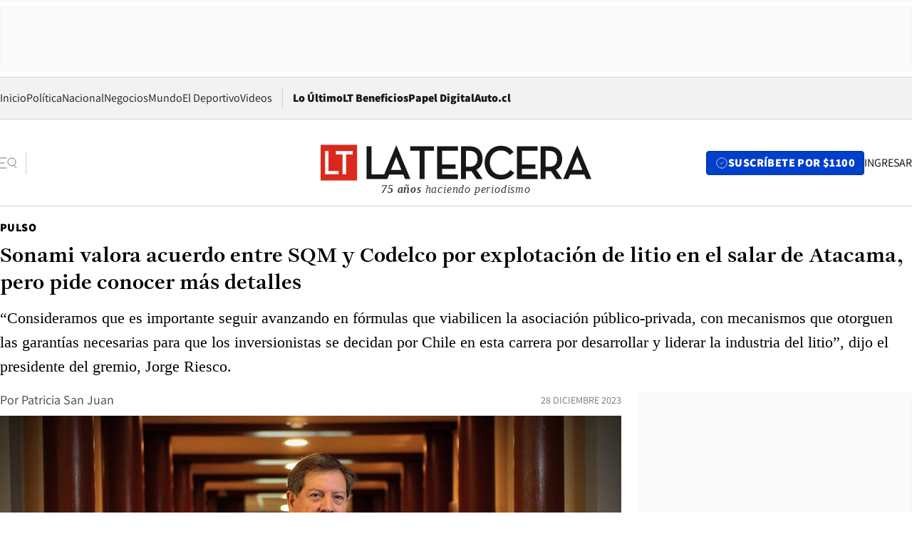

--- FILE ---
content_type: text/html; charset=utf-8
request_url: https://www.latercera.com/pulso/noticia/sonami-valora-acuerdo-entre-sqm-y-codelco-por-explotacion-de-litio-en-el-salar-de-atacama-pero-pide-conocer-mas-detalles/4R2DI24AIBGUBEXOFAKOCSS3DU/
body_size: 74037
content:
<!DOCTYPE html><html lang="es"><head><meta charSet="UTF-8"/><meta name="viewport" content="width=device-width, initial-scale=1"/><title>Sonami valora acuerdo entre SQM y Codelco por explotación de litio en el salar de Atacama, pero pide conocer más detalles - La Tercera</title><meta name="robots" content="index, follow, max-image-preview:large"/><meta property="og:site_name" content="La Tercera"/><meta property="og:type" content="article"/><meta property="og:url" content="https://www.latercera.com/pulso/noticia/sonami-valora-acuerdo-entre-sqm-y-codelco-por-explotacion-de-litio-en-el-salar-de-atacama-pero-pide-conocer-mas-detalles/4R2DI24AIBGUBEXOFAKOCSS3DU/"/><meta name="description" content="“Consideramos que es importante seguir avanzando en fórmulas que viabilicen la asociación público-privada, con mecanismos que otorguen las garantías necesarias para que los inversionistas se decidan por Chile en esta carrera por desarrollar y liderar la industria del litio”, dijo el presidente del gremio, Jorge Riesco."/><meta property="og:description" content="“Consideramos que es importante seguir avanzando en fórmulas que viabilicen la asociación público-privada, con mecanismos que otorguen las garantías necesarias para que los inversionistas se decidan por Chile en esta carrera por desarrollar y liderar la industria del litio”, dijo el presidente del gremio, Jorge Riesco."/><meta name="twitter:description" content="“Consideramos que es importante seguir avanzando en fórmulas que viabilicen la asociación público-privada, con mecanismos que otorguen las garantías necesarias para que los inversionistas se decidan por Chile en esta carrera por desarrollar y liderar la industria del litio”, dijo el presidente del gremio, Jorge Riesco."/><meta property="og:title" content="Sonami valora acuerdo entre SQM y Codelco por explotación de litio en el salar de Atacama, pero pide conocer más detalles - La Tercera"/><meta name="twitter:title" content="Sonami valora acuerdo entre SQM y Codelco por explotación de litio en el salar de Atacama, pero pide conocer más detalles - La Tercera"/><meta name="author" content="Patricia San Juan"/><meta property="article:author" content="Patricia San Juan"/><meta property="article:section" content="Pulso"/><meta name="keywords" content="Minería, Sonami, Codelco, SQM, Litio, Salar de Atacama"/><meta property="og:see_also" content="https://www.latercera.com/pulso"/><meta property="og:updated_time" content="2023-12-28T21:00:02.415Z"/><meta property="article:modified_time" content="2023-12-28T21:00:02.415Z"/><meta property="article:published_time" content="2023-12-28T19:43:40.219Z"/><meta property="og:image" content="https://www.latercera.com/resizer/v2/BHTQKV3UK5CPHHSCR652YWXF2Y.JPG?auth=81c205d9891bef4d710f0fac9581b75c6740e98d62a0c4a93d45d84c93b3eb18&amp;height=630&amp;width=1200&amp;smart=true"/><meta name="twitter:image" content="https://www.latercera.com/resizer/v2/BHTQKV3UK5CPHHSCR652YWXF2Y.JPG?auth=81c205d9891bef4d710f0fac9581b75c6740e98d62a0c4a93d45d84c93b3eb18&amp;height=630&amp;width=1200&amp;smart=true"/><meta property="og:image:alt" content="Sonami valora acuerdo entre SQM y Codelco por explotación de litio en el salar de Atacama, pero pide conocer más detalles"/><meta name="twitter:image:alt" content="Sonami valora acuerdo entre SQM y Codelco por explotación de litio en el salar de Atacama, pero pide conocer más detalles"/><meta property="og:image:width" content="1200"/><meta property="og:image:height" content="630"/><meta name="twitter:card" content="summary_large_image"/><meta name="twitter:site" content="@latercera"/><link rel="canonical" href="https://www.latercera.com/pulso/noticia/sonami-valora-acuerdo-entre-sqm-y-codelco-por-explotacion-de-litio-en-el-salar-de-atacama-pero-pide-conocer-mas-detalles/4R2DI24AIBGUBEXOFAKOCSS3DU/"/><link rel="icon" type="image/x-icon" href="/pf/resources/favicon/la-tercera/favicon.ico?d=1084&amp;mxId=00000000"/><link as="font" crossorigin="" fetchpriority="high" href="/pf/resources/fonts/JolyHeadline-Bold.woff2?d=1084&amp;mxId=00000000" rel="preload" type="font/woff2"/><link as="font" crossorigin="" fetchpriority="high" href="/pf/resources/fonts/Assistant-ExtraBold.woff2?d=1084&amp;mxId=00000000" rel="preload" type="font/woff2"/><link as="font" crossorigin="" fetchpriority="high" href="/pf/resources/fonts/Assistant-Regular.woff2?d=1084&amp;mxId=00000000" rel="preload" type="font/woff2"/><link rel="preload" href="/pf/resources/styles/la-tercera/css/article.css?d=1084&amp;mxId=00000000" as="style"/><link rel="stylesheet" href="/pf/resources/styles/la-tercera/css/article.css?d=1084&amp;mxId=00000000" media="screen"/><link rel="preload" href="https://www.latercera.com/resizer/v2/BHTQKV3UK5CPHHSCR652YWXF2Y.JPG?auth=81c205d9891bef4d710f0fac9581b75c6740e98d62a0c4a93d45d84c93b3eb18&amp;smart=true&amp;width=375&amp;height=211&amp;quality=70" as="image" media="(max-width: 375px)"/><link rel="preload" href="https://www.latercera.com/resizer/v2/BHTQKV3UK5CPHHSCR652YWXF2Y.JPG?auth=81c205d9891bef4d710f0fac9581b75c6740e98d62a0c4a93d45d84c93b3eb18&amp;smart=true&amp;width=450&amp;height=253&amp;quality=70" as="image" media="(min-width: 376px) (max-width: 450px)"/><link rel="preload" href="https://www.latercera.com/resizer/v2/BHTQKV3UK5CPHHSCR652YWXF2Y.JPG?auth=81c205d9891bef4d710f0fac9581b75c6740e98d62a0c4a93d45d84c93b3eb18&amp;smart=true&amp;width=600&amp;height=338&amp;quality=70" as="image" media="(min-width: 451px) (max-width: 600px)"/><link rel="preload" href="https://www.latercera.com/resizer/v2/BHTQKV3UK5CPHHSCR652YWXF2Y.JPG?auth=81c205d9891bef4d710f0fac9581b75c6740e98d62a0c4a93d45d84c93b3eb18&amp;smart=true&amp;width=990&amp;height=557&amp;quality=70" as="image" media="(min-width: 1024px) (max-width: 1365px)"/><link rel="preload" href="https://www.latercera.com/resizer/v2/BHTQKV3UK5CPHHSCR652YWXF2Y.JPG?auth=81c205d9891bef4d710f0fac9581b75c6740e98d62a0c4a93d45d84c93b3eb18&amp;smart=true&amp;width=800&amp;height=450&amp;quality=70" as="image" media="(min-width: 1366px)"/><link rel="amphtml" href="https://www.latercera.com/pulso/noticia/sonami-valora-acuerdo-entre-sqm-y-codelco-por-explotacion-de-litio-en-el-salar-de-atacama-pero-pide-conocer-mas-detalles/4R2DI24AIBGUBEXOFAKOCSS3DU/?outputType=base-amp-type"/><script type="application/ld+json">{"@type":"NewsArticle","@context":"https://schema.org","articleBody":"El presidente de la Sociedad Nacional de Minería (Sonami), Jorge Riesco, valoró el acuerdo entre Codelco y SQM para la explotación de litio en el salar de Atacama. “La firma del acuerdo entre SQM y Codelco para cerrar un pacto que permita producir litio, sin duda, que es una noticia positiva para la industria minera y el país. En esta línea, aunque no se conocen los detalles del acuerdo, el anuncio realizado nos parece que es un avance concreto para que el país pueda, al menos en el salar de Atacama, aprovechar sus ventajas en la producción de litio, el cual es clave para la transición hacia la electromovilidad y el combate al cambio climático”, dijo Riesco. Asimismo, indicó que “consideramos que es importante seguir avanzando en fórmulas que viabilicen la asociación público-privada, con mecanismos que otorguen las garantías necesarias para que los inversionistas se decidan por Chile en esta carrera por desarrollar y liderar la industria del litio”. Agregó que ésta es una potente señal en las asociaciones entre el sector público y privado, considerando el significativo rol que juega SQM en la producción mundial de litio. Pero indicó que “llama la atención, sin embargo, que nos enteremos sólo ahora de la existencia de un contrato entre Codelco y Corfo para la explotación del salar de Atacama más allá del año 2030, que estaría siendo aportado a la asociación entre ambas empresas, así como de cuotas de litio otorgadas a Codelco por la CChEN. Estos aspectos sin duda han sido relevantes en las negociaciones y sería muy conveniente conocer sus detalles: cómo se gestaron y qué términos y condiciones tienen. Se ha exigido mucha transparencia respecto del sector privado para la asignación de contratos y cuotas de explotación; sería muy importante tener la información respecto del sector público”. Riesco agregó que, más allá de las condiciones técnicas para extraer el mineral, “lo esencial es otorgar un rol razonable a los privados para que inviertan y lleven a cabo proyectos, especialmente a aquellos que cuentan con derechos en concesiones de explotación en zonas con presencia de litio. Que el litio no sea concesible no significa que los privados no puedan explotarlo. En este caso, se ha aprovechado la propiedad que Corfo tiene sobre las concesiones productoras de litio, y se ha logrado dar estabilidad a su explotación, por un plazo bastante extenso, lo que estimamos positivo para el país y para la industria del litio”, afirmó. Jorge Riesco añadió que es posible, sin embargo, que este mismo mecanismo no sea igualmente aplicable en otros lugares, como el Salar de Maricunga, por ejemplo. “El acuerdo conocido incluye el traspaso de todos los derechos que SQM tiene en dicho salar, pero no son los únicos, pues sabemos que hay varias empresas con proyectos bastante avanzados y con propiedad minera debidamente constituida, que deberían tener la oportunidad de desarrollarlos. En esta línea, no está claro si la intención es privilegiar a Codelco también en ese salar. Asimismo, vale recordar que la constitución y la ley establecen mecanismos para hacer posible la explotación del litio, con el debido respaldo, tanto para el Estado como para los privados”, afirmó. Días antes del fin de 2023, como se había autoimpuesto el presidente de Codelco, Máximo Pacheco, la minera estatal y SQM, la principal operadora del yacimiento más grande del mundo de litio, llegaron a acuerdo para convivir y asociarse en el salar de Atacama. Las partes firmaron un memorando de entendimiento y sus detalles finales se negociarán el primer trimestre de 2024. Codelco y SQM crearán una nueva empresa y en ella Codelco tendrá la mayoría accionaria: poseerá el 50% más una acción de la nueva empresa. Así, se cumple el primer objetivo de Boric: tener mayoría accionaria desde enero de 2025.","articleSection":"Pulso","author":[{"@type":"Person","name":"Patricia San Juan","url":"https://www.latercera.com/autor/patricia-san-juan"}],"dateCreated":"2023-12-28T18:55:38.310Z","dateModified":"2023-12-28T21:00:02.415Z","datePublished":"2023-12-28T19:43:40.219Z","description":"“Consideramos que es importante seguir avanzando en fórmulas que viabilicen la asociación público-privada, con mecanismos que otorguen las garantías necesarias para que los inversionistas se decidan por Chile en esta carrera por desarrollar y liderar la industria del litio”, dijo el presidente del gremio, Jorge Riesco.","headline":"Sonami valora acuerdo entre SQM y Codelco por explotación de litio en el salar de Atacama, pero pide conocer más detalles","image":[{"@type":"ImageObject","width":375,"url":"https://www.latercera.com/resizer/v2/BHTQKV3UK5CPHHSCR652YWXF2Y.JPG?auth=81c205d9891bef4d710f0fac9581b75c6740e98d62a0c4a93d45d84c93b3eb18&width=375&smart=true","description":"Jorge Riesco"},{"@type":"ImageObject","width":450,"url":"https://www.latercera.com/resizer/v2/BHTQKV3UK5CPHHSCR652YWXF2Y.JPG?auth=81c205d9891bef4d710f0fac9581b75c6740e98d62a0c4a93d45d84c93b3eb18&width=450&smart=true","description":"Jorge Riesco"},{"@type":"ImageObject","width":600,"url":"https://www.latercera.com/resizer/v2/BHTQKV3UK5CPHHSCR652YWXF2Y.JPG?auth=81c205d9891bef4d710f0fac9581b75c6740e98d62a0c4a93d45d84c93b3eb18&width=600&smart=true","description":"Jorge Riesco"},{"@type":"ImageObject","width":768,"url":"https://www.latercera.com/resizer/v2/BHTQKV3UK5CPHHSCR652YWXF2Y.JPG?auth=81c205d9891bef4d710f0fac9581b75c6740e98d62a0c4a93d45d84c93b3eb18&width=768&smart=true","description":"Jorge Riesco"},{"@type":"ImageObject","width":990,"url":"https://www.latercera.com/resizer/v2/BHTQKV3UK5CPHHSCR652YWXF2Y.JPG?auth=81c205d9891bef4d710f0fac9581b75c6740e98d62a0c4a93d45d84c93b3eb18&width=990&smart=true","description":"Jorge Riesco"},{"@type":"ImageObject","width":800,"url":"https://www.latercera.com/resizer/v2/BHTQKV3UK5CPHHSCR652YWXF2Y.JPG?auth=81c205d9891bef4d710f0fac9581b75c6740e98d62a0c4a93d45d84c93b3eb18&width=800&smart=true","description":"Jorge Riesco"},{"@type":"ImageObject","width":1200,"url":"https://www.latercera.com/resizer/v2/BHTQKV3UK5CPHHSCR652YWXF2Y.JPG?auth=81c205d9891bef4d710f0fac9581b75c6740e98d62a0c4a93d45d84c93b3eb18&width=1200&smart=true","description":"Jorge Riesco"}],"keywords":["Minería","Sonami","Codelco","SQM","Litio","Salar de Atacama"],"mainEntity":{"@type":"ItemList","itemListElement":[{"@type":"ListItem","position":0,"item":{"@type":"WebPage","@id":"https://www.latercera.com/etiqueta/mineria/","name":"Minería"}},{"@type":"ListItem","position":1,"item":{"@type":"WebPage","@id":"https://www.latercera.com/etiqueta/sonami/","name":"Sonami"}},{"@type":"ListItem","position":2,"item":{"@type":"WebPage","@id":"https://www.latercera.com/etiqueta/codelco/","name":"Codelco"}},{"@type":"ListItem","position":3,"item":{"@type":"WebPage","@id":"https://www.latercera.com/etiqueta/sqm/","name":"SQM"}},{"@type":"ListItem","position":4,"item":{"@type":"WebPage","@id":"https://www.latercera.com/etiqueta/litio/","name":"Litio"}},{"@type":"ListItem","position":5,"item":{"@type":"WebPage","@id":"https://www.latercera.com/etiqueta/salar-de-atacama/","name":"Salar de Atacama"}}]},"mainEntityOfPage":{"@type":"WebPage","@id":"https://www.latercera.com/pulso/noticia/sonami-valora-acuerdo-entre-sqm-y-codelco-por-explotacion-de-litio-en-el-salar-de-atacama-pero-pide-conocer-mas-detalles/4R2DI24AIBGUBEXOFAKOCSS3DU/"},"publisher":{"@type":"Organization","name":"La Tercera","url":"https://www.latercera.com/","logo":{"@type":"ImageObject","url":"https://www.latercera.com/resizer/iZiSxC1F0QnCJrbYAVDHcpm1csU=/arc-anglerfish-arc2-prod-copesa/public/OMY53THTHFDXZHC46CCUJ3XFWE.png","height":50,"width":400},"sameAs":["https://www.facebook.com/laterceracom","https://www.instagram.com/laterceracom/","https://www.tiktok.com/@latercera","https://twitter.com/latercera","https://www.youtube.com/user/latercera"]}}</script><script type="application/ld+json">{"@type":"BreadcrumbList","@context":"https://schema.org","itemListElement":[{"@type":"ListItem","position":1,"item":{"@id":"https://www.latercera.com","name":"La Tercera"}},{"@type":"ListItem","position":2,"item":{"@id":"https://www.latercera.com/pulso/","name":"Pulso"}},{"@type":"ListItem","position":3,"item":{"@id":"https://www.latercera.com/pulso/noticia/sonami-valora-acuerdo-entre-sqm-y-codelco-por-explotacion-de-litio-en-el-salar-de-atacama-pero-pide-conocer-mas-detalles/4R2DI24AIBGUBEXOFAKOCSS3DU/","name":"Sonami valora acuerdo entre SQM y Codelco por explotación de litio en el salar de Atacama, pero pide conocer más detalles"}}]}</script><script type="application/ld+json">{"@type":"NewsMediaOrganization","@context":"https://schema.org","description":"Noticias de última hora de Chile, América Latina y el mundo. Contenidos exclusivos de política, internacional, economía, opinión, cultura, espectáculos y tendencias. Novedades de la actualidad local y contenidos interactivos de La Tercera.","email":"contacto@grupocopesa.com","ethicsPolicy":"https://canaldenuncias.grupocopesa.cl/gobierno-corporativo/view.php?file=CodigoEtica.pdf","logo":{"@type":"ImageObject","url":"https://www.latercera.com/resizer/iZiSxC1F0QnCJrbYAVDHcpm1csU=/arc-anglerfish-arc2-prod-copesa/public/OMY53THTHFDXZHC46CCUJ3XFWE.png","height":50,"width":400},"name":"La Tercera","publishingPrinciples":"https://canaldenuncias.grupocopesa.cl/gobierno-corporativo/view.php?file=CodigoEtica.pdf","sameAs":["https://www.facebook.com/laterceracom","https://www.instagram.com/laterceracom/","https://www.tiktok.com/@latercera","https://twitter.com/latercera","https://www.youtube.com/user/latercera"],"url":"https://www.latercera.com","address":{"@type":"PostalAddress","contactType":"contacto@grupocopesa.com","streetAddress":" Av. Apoquindo 4660, Las Condes","addressLocality":"Santiago","addressRegion":"Metropolitana","postalCode":"7560969","addressCountry":"CL"}}</script><script type="application/ld+json">{"@type":"WebSite","@context":"https://schema.org","url":"https://www.latercera.com","potentialAction":{"@type":"SearchAction","target":"https://www.latercera.com/search/?q={search_term_string}","query-input":"required name=search_term_string"}}</script><script type="application/javascript" id="polyfill-script">if(!Array.prototype.includes||!(window.Object && window.Object.assign)||!window.Promise||!window.Symbol||!window.fetch){document.write('<script type="application/javascript" src="/pf/dist/engine/polyfill.js?d=1084&mxId=00000000" defer=""><\/script>')}</script><script id="fusion-engine-react-script" type="application/javascript" src="/pf/dist/engine/react.js?d=1084&amp;mxId=00000000" defer=""></script><script id="fusion-engine-combinations-script" type="application/javascript" src="/pf/dist/components/combinations/base-type.js?d=1084&amp;mxId=00000000" defer=""></script><script data-integration="gtm-head">
	(function(w,d,s,l,i){w[l]=w[l]||[];w[l].push({'gtm.start':
		new Date().getTime(),event:'gtm.js'});var f=d.getElementsByTagName(s)[0],
		j=d.createElement(s),dl=l!='dataLayer'?'&l='+l:'';j.async=true;j.src=
		'https://www.googletagmanager.com/gtm.js?id='+i+dl;f.parentNode.insertBefore(j,f);
		})(window,document,'script','dataLayer','GTM-T2QV7ZXP');
	</script><script defer="" data-integration="marfeel">
		!(function () {
			"use strict";
			function e(e) {
				var t = !(arguments.length > 1 && void 0 !== arguments[1]) || arguments[1],
					c = document.createElement("script");
				(c.src = e),
					t
						? (c.type = "module")
						: ((c.async = !0), (c.type = "text/javascript"), c.setAttribute("nomodule", ""));
				var n = document.getElementsByTagName("script")[0];
				n.parentNode.insertBefore(c, n);
			}
			!(function (t, c) {
				!(function (t, c, n) {
					var a, o, r;
					(n.accountId = c),
						(null !== (a = t.marfeel) && void 0 !== a) || (t.marfeel = {}),
						(null !== (o = (r = t.marfeel).cmd) && void 0 !== o) || (r.cmd = []),
						(t.marfeel.config = n);
					var i = "https://sdk.mrf.io/statics";
					e("".concat(i, "/marfeel-sdk.js?id=").concat(c), !0),
						e("".concat(i, "/marfeel-sdk.es5.js?id=").concat(c), !1);
				})(t, c, arguments.length > 2 && void 0 !== arguments[2] ? arguments[2] : {});
			})(window, 10372, {} /* Config */);
		})();</script><script defer="" type="text/javascript">
		(function() {
			function getCookie(name) {
				var cookieArray = document.cookie.split('; ');
				var cookieValue = null;
				for (var i = 0; i < cookieArray.length; i++) {
					var cookiePair = cookieArray[i].split('=');
					if (name === cookiePair[0]) {
						cookieValue = decodeURIComponent(cookiePair[1]);
						break;
					}
				}
				return cookieValue;
			}

			var isLoggedIn = window.localStorage.getItem('ltsess');
			var isPremium = getCookie('ltprm');

			if (isLoggedIn == 'true') {
				window.marfeel.cmd.push(['compass', function(compass) {
					compass.setUserType(2);
				}]);
			}
			if (isPremium != 'false' && isPremium) {
				window.marfeel.cmd.push(['compass', function(compass) {
					compass.setUserType(3);
				}]);
			}
		})();</script><script async="" data-integration="comscore" src="https://sb.scorecardresearch.com/beacon.js"></script><script defer="" data-integration="comscore">
	var _comscore = _comscore || [];
	_comscore.push({ c1: "2", c2: "6906468", options: {enableFirstPartyCookie: true,bypassUserConsentRequirementFor1PCookie: true}});
	(function() {
              var s = document.createElement("script"), el = document.getElementsByTagName("script")[0]; s.async = true;
              s.src = "https://sb.scorecardresearch.com/cs/6906468/beacon.js";
              el.parentNode.insertBefore(s, el);
            })();
	</script>
<script>(window.BOOMR_mq=window.BOOMR_mq||[]).push(["addVar",{"rua.upush":"false","rua.cpush":"true","rua.upre":"false","rua.cpre":"true","rua.uprl":"false","rua.cprl":"false","rua.cprf":"false","rua.trans":"SJ-5d973da9-5e9a-4606-abbd-e12ed027a388","rua.cook":"false","rua.ims":"false","rua.ufprl":"false","rua.cfprl":"true","rua.isuxp":"false","rua.texp":"norulematch","rua.ceh":"false","rua.ueh":"false","rua.ieh.st":"0"}]);</script>
                              <script>!function(e){var n="https://s.go-mpulse.net/boomerang/";if("False"=="True")e.BOOMR_config=e.BOOMR_config||{},e.BOOMR_config.PageParams=e.BOOMR_config.PageParams||{},e.BOOMR_config.PageParams.pci=!0,n="https://s2.go-mpulse.net/boomerang/";if(window.BOOMR_API_key="ZZ6GQ-CZGQY-PFVX5-D656L-P96M7",function(){function e(){if(!o){var e=document.createElement("script");e.id="boomr-scr-as",e.src=window.BOOMR.url,e.async=!0,i.parentNode.appendChild(e),o=!0}}function t(e){o=!0;var n,t,a,r,d=document,O=window;if(window.BOOMR.snippetMethod=e?"if":"i",t=function(e,n){var t=d.createElement("script");t.id=n||"boomr-if-as",t.src=window.BOOMR.url,BOOMR_lstart=(new Date).getTime(),e=e||d.body,e.appendChild(t)},!window.addEventListener&&window.attachEvent&&navigator.userAgent.match(/MSIE [67]\./))return window.BOOMR.snippetMethod="s",void t(i.parentNode,"boomr-async");a=document.createElement("IFRAME"),a.src="about:blank",a.title="",a.role="presentation",a.loading="eager",r=(a.frameElement||a).style,r.width=0,r.height=0,r.border=0,r.display="none",i.parentNode.appendChild(a);try{O=a.contentWindow,d=O.document.open()}catch(_){n=document.domain,a.src="javascript:var d=document.open();d.domain='"+n+"';void(0);",O=a.contentWindow,d=O.document.open()}if(n)d._boomrl=function(){this.domain=n,t()},d.write("<bo"+"dy onload='document._boomrl();'>");else if(O._boomrl=function(){t()},O.addEventListener)O.addEventListener("load",O._boomrl,!1);else if(O.attachEvent)O.attachEvent("onload",O._boomrl);d.close()}function a(e){window.BOOMR_onload=e&&e.timeStamp||(new Date).getTime()}if(!window.BOOMR||!window.BOOMR.version&&!window.BOOMR.snippetExecuted){window.BOOMR=window.BOOMR||{},window.BOOMR.snippetStart=(new Date).getTime(),window.BOOMR.snippetExecuted=!0,window.BOOMR.snippetVersion=12,window.BOOMR.url=n+"ZZ6GQ-CZGQY-PFVX5-D656L-P96M7";var i=document.currentScript||document.getElementsByTagName("script")[0],o=!1,r=document.createElement("link");if(r.relList&&"function"==typeof r.relList.supports&&r.relList.supports("preload")&&"as"in r)window.BOOMR.snippetMethod="p",r.href=window.BOOMR.url,r.rel="preload",r.as="script",r.addEventListener("load",e),r.addEventListener("error",function(){t(!0)}),setTimeout(function(){if(!o)t(!0)},3e3),BOOMR_lstart=(new Date).getTime(),i.parentNode.appendChild(r);else t(!1);if(window.addEventListener)window.addEventListener("load",a,!1);else if(window.attachEvent)window.attachEvent("onload",a)}}(),"".length>0)if(e&&"performance"in e&&e.performance&&"function"==typeof e.performance.setResourceTimingBufferSize)e.performance.setResourceTimingBufferSize();!function(){if(BOOMR=e.BOOMR||{},BOOMR.plugins=BOOMR.plugins||{},!BOOMR.plugins.AK){var n="true"=="true"?1:0,t="",a="aoegvzyx3siba2lht3aa-f-2c43cc595-clientnsv4-s.akamaihd.net",i="false"=="true"?2:1,o={"ak.v":"39","ak.cp":"930542","ak.ai":parseInt("595896",10),"ak.ol":"0","ak.cr":9,"ak.ipv":4,"ak.proto":"h2","ak.rid":"89612d6","ak.r":50796,"ak.a2":n,"ak.m":"dscr","ak.n":"ff","ak.bpcip":"3.136.106.0","ak.cport":34546,"ak.gh":"23.209.83.208","ak.quicv":"","ak.tlsv":"tls1.3","ak.0rtt":"","ak.0rtt.ed":"","ak.csrc":"-","ak.acc":"","ak.t":"1768398528","ak.ak":"hOBiQwZUYzCg5VSAfCLimQ==8fWlfz9Cw3oq2iHeZ/y2yd//HoR6bIHnT/BRhjPoYLBWISMyYJ5RkpO7QLMw0WIgv4zvIElnOWR4K8OmQ8Ftg1R4oBqzuOowShO17gVO5zQzceD0O+NOE3MOV5ZQDh4b8j18YKVI0RbPLH/to+cwUp24FsawUlFFyeUbYqAHrPhryMxv8XnRwGkVoLQHuzx1Tk+z2j7PgVe+Vy7XbQ12Jg3QXZQ5AgZMTvRJ7KIERPHiNXy93Ljk+/OZYHI6t+L1bk9ctaFPg0+h6aGOErR/4d7lcjeoMtkX3zRfeD9Aak/FaJX3KNjiZ0gkXANmBXz7tWGK03nmilU8+U2MAcrCFrXiWZBk5T3zyIWcQlsSVaVneNlPxurE9RbGS2WBy5sSvTOPc8Uiz/JQGsStj3TjjnsAOTMfBoS1Z0WuqHFYqio=","ak.pv":"36","ak.dpoabenc":"","ak.tf":i};if(""!==t)o["ak.ruds"]=t;var r={i:!1,av:function(n){var t="http.initiator";if(n&&(!n[t]||"spa_hard"===n[t]))o["ak.feo"]=void 0!==e.aFeoApplied?1:0,BOOMR.addVar(o)},rv:function(){var e=["ak.bpcip","ak.cport","ak.cr","ak.csrc","ak.gh","ak.ipv","ak.m","ak.n","ak.ol","ak.proto","ak.quicv","ak.tlsv","ak.0rtt","ak.0rtt.ed","ak.r","ak.acc","ak.t","ak.tf"];BOOMR.removeVar(e)}};BOOMR.plugins.AK={akVars:o,akDNSPreFetchDomain:a,init:function(){if(!r.i){var e=BOOMR.subscribe;e("before_beacon",r.av,null,null),e("onbeacon",r.rv,null,null),r.i=!0}return this},is_complete:function(){return!0}}}}()}(window);</script></head><body><div id="fusion-app"><div class="article-right-rail  "><header class="article-right-rail__header"><div class="ads-block  show  isItt  ad-background " style="--adBackgroundColor:#FAFAFA;--adBorderColor:#f5f5f5"><div class="ads-block__container" id="arcad-feature-f0fpjJ7M6D4u4ki-12535fc32a9e17"><div class="ads-block__unit-wrapper" style="max-width:800px" data-testid="ad-block-unit-wrapper"><div style="height:480"></div></div></div></div><div class="masthead"><div></div><div class="masthead__wrapper"><div class="masthead__ad" id="masthead__ad"><div class="ads-block  show    ad-background " style="--adBackgroundColor:#FAFAFA;--adBorderColor:#f5f5f5"><div class="ads-block__container" id="arcad-feature-f0f1khpdMEGE3lB-14af833259c599"><div class="ads-block__unit-wrapper m50 d90" style="max-width:970px" data-testid="ad-block-unit-wrapper"><div style="height:50"></div></div></div></div></div><nav class="masthead__nav"><ul class="masthead__nav-list"><li class="masthead__nav-list-item"><a class="base-link" href="/" target="_self">Inicio</a></li><li class="masthead__nav-list-item"><a class="base-link" href="/canal/politica/" target="_self">Política</a></li><li class="masthead__nav-list-item"><a class="base-link" href="/canal/nacional/" target="_self">Nacional</a></li><li class="masthead__nav-list-item"><a class="base-link" href="/canal/pulso/" target="_self">Negocios</a></li><li class="masthead__nav-list-item"><a class="base-link" href="/canal/mundo/" target="_self">Mundo</a></li><li class="masthead__nav-list-item"><a class="base-link" href="/canal/el-deportivo/" target="_self">El Deportivo</a></li><li class="masthead__nav-list-item"><a class="base-link" href="https://www.latercera.com/videos/" target="_self">Videos</a></li></ul><div class="masthead__nav-divider"></div><ul class="masthead__nav-list-extra"><li class="masthead__nav-list-extra-item"><a class="base-link" href="/lo-ultimo/" target="_self">Lo Último</a></li><li class="masthead__nav-list-extra-item"><a class="base-link" href="/club-la-tercera/" target="_self">LT Beneficios</a></li><li class="masthead__nav-list-extra-item"><a class="base-link" href="https://kiosco.latercera.com/library/" rel="noopener noreferrer" target="_blank">Papel Digital<span class="visually-hidden">Opens in new window</span></a></li><li class="masthead__nav-list-extra-item"><a class="base-link" href="https://www.latercera.com/auto/" target="_self">Auto.cl</a></li></ul></nav><header class="masthead__main"><input type="checkbox" id="masthead-modal-toggle" class="masthead__modal-checkbox" hidden=""/><button type="button" class="masthead__main-search" aria-label="Abrir menú lateral"><svg class="search-icon" width="24" height="24" viewBox="0 0 24 24" fill="none" xmlns="http://www.w3.org/2000/svg"><g clip-path="url(#clip0_1003_273)"><path d="M9 5H0" stroke="#404040" stroke-linecap="round" stroke-linejoin="round"></path><path d="M6 12H0" stroke="#404040" stroke-linecap="round" stroke-linejoin="round"></path><path d="M9 19H0" stroke="#404040" stroke-linecap="round" stroke-linejoin="round"></path><path d="M16.5 16C19.5376 16 22 13.5376 22 10.5C22 7.46243 19.5376 5 16.5 5C13.4624 5 11 7.46243 11 10.5C11 13.5376 13.4624 16 16.5 16Z" stroke="#404040" stroke-linecap="round" stroke-linejoin="round"></path><path d="M23 19L19.8388 14.8661" stroke="#404040" stroke-linecap="round" stroke-linejoin="round"></path></g><defs><clipPath id="clip0_1003_273"><rect width="24" height="24" fill="white"></rect></clipPath></defs></svg></button><div class="masthead__modal-container"><div class="masthead__modal"><div class="masthead__modal__close-row"><button type="button" class="masthead__modal__close-btn" aria-label="Cerrar modal"><span>CERRAR</span><svg class="close-icon" width="18" height="18" viewBox="6 6 12 12" fill="none" xmlns="http://www.w3.org/2000/svg"><path d="M18 6L6 18" stroke="#737373" stroke-linecap="round" stroke-linejoin="round"></path><path d="M6 6L18 18" stroke="#737373" stroke-linecap="round" stroke-linejoin="round"></path></svg></button></div><a class="base-link masthead__modal__cta azul" href="/compra-suscripcion/?utm_content=&amp;utm_element=boton_menu" target="_self">SUSCRÍBETE POR $1100</a><div class="masthead__modal__search"><input type="text" name="search" placeholder="Buscar en La Tercera" class="masthead__modal__search-input" value=""/><button><svg width="32" height="32" viewBox="0 0 24 24" fill="none" xmlns="http://www.w3.org/2000/svg"><path d="M16.5 16C19.5376 16 22 13.5376 22 10.5C22 7.46243 19.5376 5 16.5 5C13.4624 5 11 7.46243 11 10.5C11 13.5376 13.4624 16 16.5 16Z" stroke="#404040" stroke-linecap="round" stroke-linejoin="round"></path><path d="M23 19L19.8388 14.8661" stroke="#404040" stroke-linecap="round" stroke-linejoin="round"></path></svg></button></div><div class="first-group"><div class="first-group__section"><a aria-label="La Tercera" class="base-link" href="/" target="_self"><span class="first-group__section__title">La Tercera</span></a><ul class="first-group__list"><li><a aria-label="Portada" class="base-link" href="https://www.latercera.com/" target="_self"><span>Portada</span></a></li><li><a aria-label="Lo Último" class="base-link" href="https://www.latercera.com/lo-ultimo/" target="_self"><span>Lo Último</span></a></li><li><a aria-label="Papel Digital" class="base-link" href="https://kiosco.latercera.com/library" rel="noopener noreferrer" target="_blank"><span>Papel Digital</span><span class="visually-hidden">Opens in new window</span></a></li><li><a aria-label="Newsletters" class="base-link" href="https://www.latercera.com/newsletters/" target="_self"><span>Newsletters</span></a></li></ul></div><div class="first-group__section"><span class="first-group__section__title">Ciencia y Tecnología</span><ul class="first-group__list"><li><a aria-label="Tendencias" class="base-link" href="/canal/tendencias/" target="_self"><span>Tendencias</span></a></li><li><a aria-label="Tecnología" class="base-link" href="/etiqueta/tecnologia/" target="_self"><span>Tecnología</span></a></li><li><a aria-label="Ciencia" class="base-link" href="/etiqueta/ciencia/" target="_self"><span>Ciencia</span></a></li><li><a aria-label="Medioambiente" class="base-link" href="/etiqueta/medioambiente/" target="_self"><span>Medioambiente</span></a></li></ul></div><div class="first-group__section"><a aria-label="Chile" class="base-link" href="/canal/nacional/" target="_self"><span class="first-group__section__title">Chile</span></a><ul class="first-group__list"><li><a aria-label="Política" class="base-link" href="/canal/politica/" target="_self"><span>Política</span></a></li><li><a aria-label="Nacional" class="base-link" href="/canal/nacional/" target="_self"><span>Nacional</span></a></li><li><a aria-label="Servicios" class="base-link" href="/canal/servicios/" target="_self"><span>Servicios</span></a></li><li><a aria-label="Educación" class="base-link" href="https://www.latercera.com/canal/educaLT/" target="_self"><span>Educación</span></a></li><li><a aria-label="Presidenciales" class="base-link" href="/etiqueta/presidenciales/" target="_self"><span>Presidenciales</span></a></li><li><a aria-label="Congreso" class="base-link" href="/etiqueta/congreso/" target="_self"><span>Congreso</span></a></li><li><a aria-label="Desde la redacción" class="base-link" href="/etiqueta/desde-la-redaccion/" target="_self"><span>Desde la redacción</span></a></li></ul></div><div class="first-group__section"><a aria-label="Negocios" class="base-link" href="/canal/pulso/" target="_self"><span class="first-group__section__title">Negocios</span></a><ul class="first-group__list"><li><a aria-label="Pulso" class="base-link" href="/canal/pulso/" target="_self"><span>Pulso</span></a></li><li><a aria-label="Minería" class="base-link" href="/etiqueta/mineria/" target="_self"><span>Minería</span></a></li><li><a aria-label="Emprendimiento" class="base-link" href="https://www.latercera.com/canal/pulso-hub-emprende/" target="_self"><span>Emprendimiento</span></a></li><li><a aria-label="Sustentabilidad" class="base-link" href="https://www.latercera.com/canal/pulso-hub-sustentabilidad/" target="_self"><span>Sustentabilidad</span></a></li><li><a aria-label="Money Talks" class="base-link" href="/etiqueta/money-talks/" target="_self"><span>Money Talks</span></a></li><li><a aria-label="Red Activa" class="base-link" href="https://www.latercera.com/canal/pulso-red-activa/" target="_self"><span>Red Activa</span></a></li><li><a aria-label="Motores" class="base-link" href="https://www.latercera.com/canal/mtonline/" target="_self"><span>Motores</span></a></li></ul></div><div class="first-group__section"><a aria-label="Opinión" class="base-link" href="/opinion/" target="_self"><span class="first-group__section__title">Opinión</span></a><ul class="first-group__list"><li><a aria-label="Editorial" class="base-link" href="/canal/editorial/" target="_self"><span>Editorial</span></a></li><li><a aria-label="Columnas" class="base-link" href="/canal/opinion/" target="_self"><span>Columnas</span></a></li><li><a aria-label="Cartas al Director" class="base-link" href="/canal/cartas-al-director/" target="_self"><span>Cartas al Director</span></a></li></ul></div><div class="first-group__section"><span class="first-group__section__title">Cultura y Entretención</span><ul class="first-group__list"><li><a aria-label="Culto" class="base-link" href="/canal/culto/" target="_self"><span>Culto</span></a></li><li><a aria-label="Finde" class="base-link" href="https://www.latercera.com/canal/finde/" target="_self"><span>Finde</span></a></li><li><a aria-label="La Cuarta" class="base-link" href="https://www.lacuarta.com/" rel="noopener noreferrer" target="_blank"><span>La Cuarta</span><span class="visually-hidden">Opens in new window</span></a></li><li><a aria-label="Glamorama" class="base-link" href="https://www.lacuarta.com/glamorama/" rel="noopener noreferrer" target="_blank"><span>Glamorama</span><span class="visually-hidden">Opens in new window</span></a></li></ul></div><div class="first-group__section"><span class="first-group__section__title">Sociedad</span><ul class="first-group__list"><li><a aria-label="Paula" class="base-link" href="https://www.latercera.com/canal/paula/" target="_self"><span>Paula</span></a></li><li><a aria-label="Sociales" class="base-link" href="https://www.latercera.com/canal/sociales/" target="_self"><span>Sociales</span></a></li><li><a aria-label="Board" class="base-link" href="https://www.latercera.com/lt-board/" target="_self"><span>Board</span></a></li></ul></div><div class="first-group__section"><a aria-label="El Deportivo" class="base-link" href="/canal/el-deportivo/" target="_self"><span class="first-group__section__title">El Deportivo</span></a><ul class="first-group__list"><li><a aria-label="Fútbol Chileno" class="base-link" href="/etiqueta/futbol-chileno/" target="_self"><span>Fútbol Chileno</span></a></li><li><a aria-label="Fórmula 1" class="base-link" href="/etiqueta/formula-1/" target="_self"><span>Fórmula 1</span></a></li><li><a aria-label="Tenis" class="base-link" href="/etiqueta/tenis/" target="_self"><span>Tenis</span></a></li></ul></div><div class="first-group__section"><a aria-label="Mundo" class="base-link" href="/canal/mundo/" target="_self"><span class="first-group__section__title">Mundo</span></a><ul class="first-group__list"></ul></div></div><div class="second-group"><div class="second-group__section"><span class="second-group__section__title">Ediciones</span><ul class="second-group__list"><li><a aria-label="La Tercera PM" class="base-link" href="https://www.latercera.com/etiqueta/la-tercera-pm" target="_self"><span>La Tercera PM</span></a></li><li><a aria-label="La Tercera Sábado" class="base-link" href="https://www.latercera.com/canal/lt-sabado/" target="_self"><span>La Tercera Sábado</span></a></li><li><a aria-label="La Tercera Domingo" class="base-link" href="https://www.latercera.com/canal/lt-domingo/" target="_self"><span>La Tercera Domingo</span></a></li></ul></div><div class="second-group__section"><span class="second-group__section__title">Suscripciones</span><ul class="second-group__list"><li><a aria-label="LT Beneficios" class="base-link" href="/club-la-tercera/" target="_self"><span>LT Beneficios</span></a></li><li><a aria-label="Corporativas" class="base-link" href="/suscripcionempresas/" target="_self"><span>Corporativas</span></a></li><li><a aria-label="Universidades" class="base-link" href="https://suscripciondigital.latercera.com/campaign/plan-universitario" rel="noopener noreferrer" target="_blank"><span>Universidades</span><span class="visually-hidden">Opens in new window</span></a></li></ul></div><div class="second-group__section"><span class="second-group__section__title">Redes sociales</span><ul class="second-group__list"><li><a aria-label="X" class="base-link" href="https://x.com/latercera" rel="noopener noreferrer" target="_blank"><span>X</span><span class="visually-hidden">Opens in new window</span></a></li><li><a aria-label="Instagram" class="base-link" href="https://www.instagram.com/laterceracom/" rel="noopener noreferrer" target="_blank"><span>Instagram</span><span class="visually-hidden">Opens in new window</span></a></li><li><a aria-label="Facebook" class="base-link" href="https://www.facebook.com/laterceracom" rel="noopener noreferrer" target="_blank"><span>Facebook</span><span class="visually-hidden">Opens in new window</span></a></li><li><a aria-label="YouTube" class="base-link" href="https://www.youtube.com/user/latercera" rel="noopener noreferrer" target="_blank"><span>YouTube</span><span class="visually-hidden">Opens in new window</span></a></li><li><a aria-label="TikTok" class="base-link" href="https://www.tiktok.com/@latercera" rel="noopener noreferrer" target="_blank"><span>TikTok</span><span class="visually-hidden">Opens in new window</span></a></li><li><a aria-label="Linkedin" class="base-link" href="https://cl.linkedin.com/company/la-tercera" rel="noopener noreferrer" target="_blank"><span>Linkedin</span><span class="visually-hidden">Opens in new window</span></a></li></ul></div><div class="second-group__section"><span class="second-group__section__title">Grupo Copesa</span><ul class="second-group__list"><li><a aria-label="Auto.cl" class="base-link" href="https://www.latercera.com/auto/" target="_self"><span>Auto.cl</span></a></li><li><a aria-label="La Cuarta" class="base-link" href="https://www.lacuarta.com/" rel="noopener noreferrer" target="_blank"><span>La Cuarta</span><span class="visually-hidden">Opens in new window</span></a></li><li><a aria-label="Glamorama" class="base-link" href="https://glamorama.latercera.com/" rel="noopener noreferrer" target="_blank"><span>Glamorama</span><span class="visually-hidden">Opens in new window</span></a></li></ul></div></div><ul class="third-group-list"><li><a aria-label="Quiénes somos" class="base-link" href="/quienes-somos/" target="_self"><span>Quiénes somos</span></a></li><li><a aria-label="Servicio al Suscriptor" class="base-link" href="/contacto/" target="_self"><span>Servicio al Suscriptor</span></a></li><li><a aria-label="Mi cuenta" class="base-link" href="/mi-cuenta/" target="_self"><span>Mi cuenta</span></a></li><li><a aria-label="Preguntas Frecuentes" class="base-link" href="/preguntas-frecuentes/" target="_self"><span>Preguntas Frecuentes</span></a></li></ul></div><label for="masthead-modal-toggle" class="masthead__modal-overlay"></label></div><a aria-label="Ir a la página de inicio" class="base-link masthead__main-logo" href="/" target="_self"><svg class="logo-lt-icon" width="160" height="22" viewBox="0 0 160 22" fill="none" role="img" aria-labelledby="logo-lt-title"><title id="logo-lt-title">Logo La Tercera</title><g clip-path="url(#clip0_1003_280)"><path class="logo-lt-icon__sub-background" d="M21.5335 0.467789H0V21.5322H21.5335V0.467789Z" fill="#da291c"></path><path class="logo-lt-icon__sub-text" d="M2.62355 4.2951H4.6836V15.8338H10.5866V17.7049H2.62355V4.2951Z" fill="#ffffff"></path><path class="logo-lt-icon__sub-text" d="M12.9515 6.17569H9.05312V4.2951H18.9007V6.17569H15.0115V17.7049H12.9515V6.17569Z" fill="#ffffff"></path><g class="logo-lt-icon__text" fill="#171717"><path d="M52.9238 4.0872H58.485V20.5683H61.4319V4.0872H66.9931V1.4128H52.9238V4.0872Z"></path><path d="M95.7136 8.73668C95.7136 4.31401 92.8776 1.4128 87.7321 1.4128H82.9377V20.5683H85.8845V16.0039H87.7321C88.2032 16.0039 88.6651 15.9755 89.0808 15.9188L92.2771 20.5683H95.7783L91.9723 15.1344C94.4296 13.9721 95.7229 11.6946 95.7229 8.73668H95.7136ZM87.6305 13.4145H85.8845V4.0872H87.6305C91.2056 4.0872 92.6836 5.83548 92.6836 8.73668C92.6836 11.6379 91.224 13.4145 87.6305 13.4145Z"></path><path d="M106.503 18.0924C102.734 18.0924 99.9815 15.1344 99.9815 10.9953C99.9815 6.8561 102.679 3.88875 106.402 3.88875C108.878 3.88875 110.467 4.79596 111.714 6.51589L113.977 4.88102C112.351 2.54682 109.958 1.1671 106.485 1.1671C101.145 1.1671 96.933 5.33462 96.933 10.9953C96.933 16.6559 101.062 20.8235 106.411 20.8235C110.042 20.8235 112.499 19.5288 114.43 16.9111L112.139 15.3046C110.734 17.1662 108.942 18.1018 106.522 18.1018L106.503 18.0924Z"></path><path d="M142.744 8.73668C142.744 4.31401 139.898 1.4128 134.753 1.4128H129.958V20.5683H132.915V16.0039H134.753C135.215 16.0039 135.686 15.9755 136.092 15.9188L139.289 20.5683H142.79L138.984 15.1344C141.441 13.9721 142.734 11.6946 142.734 8.73668H142.744ZM134.642 13.4145H132.924V4.0872H134.642C138.217 4.0872 139.714 5.83548 139.714 8.73668C139.714 11.6379 138.254 13.4145 134.642 13.4145Z"></path><path d="M151.769 1.02534H151.603L143.4 20.5777H146.374L147.455 17.9033H155.824L156.896 20.5777H160.009L151.769 1.02534ZM148.545 15.2195L151.658 7.64046L154.716 15.2195H148.545Z"></path><path d="M116.009 20.5683H128.203V17.8939H118.956V14.6525H126.901V12.0348H118.956V4.0872H128.203V1.4128H116.009V20.5683Z"></path><path d="M71.7875 14.6525H79.7413V12.0348H71.7875V4.0872H81.1363V1.4128H68.8406V20.5683H81.1455V17.8939H71.7875V14.6525Z"></path><path d="M44.6374 1.02534L37.552 17.8939H30.0878V1.42225H27.1409V20.5777H39.4088L40.4804 17.9033H48.8591L49.9307 20.5777H53.0439L44.8129 1.02534H44.6374ZM41.5889 15.2195L44.7021 7.64991L47.7598 15.2195H41.5981H41.5889Z"></path></g></g><defs><clipPath id="clip0_1003_280"><rect width="160" height="21.0644" fill="white" transform="translate(0 0.467789)"></rect></clipPath></defs></svg></a><div class="masthead__main-message"><span><b>75 años</b> haciendo periodismo</span></div><div class="masthead__user-info"><a aria-label="Suscribirse" class="base-link masthead__user-info__subscribe azul" href="/compra-suscripcion/?utm_content=&amp;utm_element=boton_header" target="_self"><span class="masthead__user-info__subscribe-icon"><svg class="circlecheck-icon" xmlns="http://www.w3.org/2000/svg" width="25" height="24" viewBox="0 0 25 24" fill="none"><path d="M12.5 22C18.0228 22 22.5 17.5228 22.5 12C22.5 6.47715 18.0228 2 12.5 2C6.97715 2 2.5 6.47715 2.5 12C2.5 17.5228 6.97715 22 12.5 22Z" stroke="#262626" stroke-linecap="round" stroke-linejoin="round"></path><path d="M9.5 12L11.5 14L15.5 10" stroke="#262626" stroke-linecap="round" stroke-linejoin="round"></path></svg></span><span class="mobile-only" aria-hidden="false">SUSCRÍBETE</span><span class="desktop-only" aria-hidden="true">SUSCRÍBETE POR $1100</span></a><a aria-label="Iniciar sesión mobile" class="base-link masthead__user-info__signin masthead__user-info__signin--mobile" href="/usuario/logueo/" target="_self"><svg class="profile-icon" width="24" height="25" viewBox="0 0 24 25" fill="none" xmlns="http://www.w3.org/2000/svg"><path d="M19 21.1121V18.1121C19 17.0512 18.5786 16.0338 17.8284 15.2836C17.0783 14.5335 16.0609 14.1121 15 14.1121H9C7.93913 14.1121 6.92172 14.5335 6.17157 15.2836C5.42143 16.0338 5 17.0512 5 18.1121V21.1121" stroke="#404040" stroke-linecap="round" stroke-linejoin="round"></path><path d="M12 11.1121C14.2091 11.1121 16 9.3212 16 7.11206C16 4.90292 14.2091 3.11206 12 3.11206C9.79086 3.11206 8 4.90292 8 7.11206C8 9.3212 9.79086 11.1121 12 11.1121Z" stroke="#404040" stroke-linecap="round" stroke-linejoin="round"></path></svg></a><a aria-label="Iniciar sesión" class="base-link masthead__user-info__signin" href="/usuario/logueo/" target="_self">INGRESAR</a></div></header></div></div></header><div class="article-right-rail__top"></div><section class="article-right-rail__wrapper"><main class="article-right-rail__main"><div class="article-right-rail__heading"><div id="fusion-static-enter:f0f4jJSoVgxU4h3" style="display:none" data-fusion-component="f0f4jJSoVgxU4h3"></div><header class="article-head"><section class="article-head__section"><span class="article-head__section__name"><a class="base-link" href="/canal/pulso/" target="_self">Pulso</a></span></section><h1 class="article-head__title">Sonami valora acuerdo entre SQM y Codelco por explotación de litio en el salar de Atacama, pero pide conocer más detalles</h1><h2 class="article-head__subtitle">“Consideramos que es importante seguir avanzando en fórmulas que viabilicen la asociación público-privada, con mecanismos que otorguen las garantías necesarias para que los inversionistas se decidan por Chile en esta carrera por desarrollar y liderar la industria del litio”, dijo el presidente del gremio, Jorge Riesco.</h2></header><div id="fusion-static-exit:f0f4jJSoVgxU4h3" style="display:none" data-fusion-component="f0f4jJSoVgxU4h3"></div></div><div class="article-right-rail__body"><div class="article-body__byline"><span class="article-body__byline__authors"><span>Por<!-- --> </span><address><a aria-label="Link a autor" class="base-link article-body__byline__author" href="/autor/patricia-san-juan/" target="_self">Patricia San Juan</a></address></span><time class="article-body__byline__date" dateTime="2023-12-28T19:43:40.219Z">28 DICIEMBRE 2023</time></div><figure style="--aspect-ratio:16/9" class="article-body__figure"><img alt="" class="global-image" decoding="async" sizes="(min-width: 1366px) 800px, (min-width: 1024px) 990px, (min-width: 768px) 768px, (min-width: 450px) 600px, (min-width: 375px) 450px, 375px" src="https://www.latercera.com/resizer/v2/BHTQKV3UK5CPHHSCR652YWXF2Y.JPG?auth=81c205d9891bef4d710f0fac9581b75c6740e98d62a0c4a93d45d84c93b3eb18&amp;smart=true&amp;width=800&amp;height=450&amp;quality=70" srcSet="https://www.latercera.com/resizer/v2/BHTQKV3UK5CPHHSCR652YWXF2Y.JPG?auth=81c205d9891bef4d710f0fac9581b75c6740e98d62a0c4a93d45d84c93b3eb18&amp;smart=true&amp;width=375&amp;height=211&amp;quality=70 375w, https://www.latercera.com/resizer/v2/BHTQKV3UK5CPHHSCR652YWXF2Y.JPG?auth=81c205d9891bef4d710f0fac9581b75c6740e98d62a0c4a93d45d84c93b3eb18&amp;smart=true&amp;width=450&amp;height=253&amp;quality=70 450w, https://www.latercera.com/resizer/v2/BHTQKV3UK5CPHHSCR652YWXF2Y.JPG?auth=81c205d9891bef4d710f0fac9581b75c6740e98d62a0c4a93d45d84c93b3eb18&amp;smart=true&amp;width=600&amp;height=338&amp;quality=70 600w, https://www.latercera.com/resizer/v2/BHTQKV3UK5CPHHSCR652YWXF2Y.JPG?auth=81c205d9891bef4d710f0fac9581b75c6740e98d62a0c4a93d45d84c93b3eb18&amp;smart=true&amp;width=768&amp;height=432&amp;quality=70 768w, https://www.latercera.com/resizer/v2/BHTQKV3UK5CPHHSCR652YWXF2Y.JPG?auth=81c205d9891bef4d710f0fac9581b75c6740e98d62a0c4a93d45d84c93b3eb18&amp;smart=true&amp;width=990&amp;height=557&amp;quality=70 990w, https://www.latercera.com/resizer/v2/BHTQKV3UK5CPHHSCR652YWXF2Y.JPG?auth=81c205d9891bef4d710f0fac9581b75c6740e98d62a0c4a93d45d84c93b3eb18&amp;smart=true&amp;width=800&amp;height=450&amp;quality=70 800w" fetchpriority="high" loading="eager"/><figcaption class="article-body__figure__figcaption"><span class="article-body__figure__caption">Sonami valora acuerdo entre SQM y Codelco por explotación de litio en el salar de Atacama, pero pide conocer más detalles </span><span class="article-body__figure__credit">Andres Perez </span></figcaption></figure><section class="article-body__social"><div class="article-body__social__share"><button class="article-body__social__btn"><svg class="share-icon" width="15" height="16" viewBox="0 0 15 16" fill="none" xmlns="http://www.w3.org/2000/svg"><path d="M11.25 5.43781C12.2855 5.43781 13.125 4.59834 13.125 3.56281C13.125 2.52727 12.2855 1.68781 11.25 1.68781C10.2145 1.68781 9.375 2.52727 9.375 3.56281C9.375 4.59834 10.2145 5.43781 11.25 5.43781Z" stroke="#737373" stroke-linecap="round" stroke-linejoin="round"></path><path d="M3.75 9.81281C4.78553 9.81281 5.625 8.97334 5.625 7.93781C5.625 6.90227 4.78553 6.06281 3.75 6.06281C2.71447 6.06281 1.875 6.90227 1.875 7.93781C1.875 8.97334 2.71447 9.81281 3.75 9.81281Z" stroke="#737373" stroke-linecap="round" stroke-linejoin="round"></path><path d="M11.25 14.1878C12.2855 14.1878 13.125 13.3483 13.125 12.3128C13.125 11.2773 12.2855 10.4378 11.25 10.4378C10.2145 10.4378 9.375 11.2773 9.375 12.3128C9.375 13.3483 10.2145 14.1878 11.25 14.1878Z" stroke="#737373" stroke-linecap="round" stroke-linejoin="round"></path><path d="M5.36865 8.88159L9.6374 11.3691" stroke="#737373" stroke-linecap="round" stroke-linejoin="round"></path><path d="M9.63115 4.50659L5.36865 6.99409" stroke="#737373" stroke-linecap="round" stroke-linejoin="round"></path></svg>Compartir</button><div class="article-body__social__popup "><a href="https://twitter.com/intent/tweet?url=https%3A%2F%2Fwww.latercera.com%2Fpulso%2Fnoticia%2Fsonami-valora-acuerdo-entre-sqm-y-codelco-por-explotacion-de-litio-en-el-salar-de-atacama-pero-pide-conocer-mas-detalles%2F4R2DI24AIBGUBEXOFAKOCSS3DU%2F" target="_blank" rel="noopener noreferrer">Twitter</a><a href="https://www.facebook.com/sharer/sharer.php?u=https%3A%2F%2Fwww.latercera.com%2Fpulso%2Fnoticia%2Fsonami-valora-acuerdo-entre-sqm-y-codelco-por-explotacion-de-litio-en-el-salar-de-atacama-pero-pide-conocer-mas-detalles%2F4R2DI24AIBGUBEXOFAKOCSS3DU%2F" target="_blank" rel="noopener noreferrer">Facebook</a><a href="https://api.whatsapp.com/send?text=https%3A%2F%2Fwww.latercera.com%2Fpulso%2Fnoticia%2Fsonami-valora-acuerdo-entre-sqm-y-codelco-por-explotacion-de-litio-en-el-salar-de-atacama-pero-pide-conocer-mas-detalles%2F4R2DI24AIBGUBEXOFAKOCSS3DU%2F" target="_blank" rel="noopener noreferrer">Whatsapp</a><a href="https://www.linkedin.com/shareArticle?url=https%3A%2F%2Fwww.latercera.com%2Fpulso%2Fnoticia%2Fsonami-valora-acuerdo-entre-sqm-y-codelco-por-explotacion-de-litio-en-el-salar-de-atacama-pero-pide-conocer-mas-detalles%2F4R2DI24AIBGUBEXOFAKOCSS3DU%2F&amp;title=Article%20Title" target="_blank" rel="noopener noreferrer">LinkedIn</a><a href="mailto:?subject=Check%20out%20this%20article&amp;body=https%3A%2F%2Fwww.latercera.com%2Fpulso%2Fnoticia%2Fsonami-valora-acuerdo-entre-sqm-y-codelco-por-explotacion-de-litio-en-el-salar-de-atacama-pero-pide-conocer-mas-detalles%2F4R2DI24AIBGUBEXOFAKOCSS3DU%2F">Email</a></div></div><a href="#comments" class="article-body__social__btn"><svg class="comments-icon" width="15" height="16" viewBox="0 0 15 16" fill="none" xmlns="http://www.w3.org/2000/svg"><path d="M4.9375 12.9378C6.13036 13.5497 7.50255 13.7155 8.8068 13.4052C10.1111 13.0949 11.2616 12.329 12.0511 11.2454C12.8406 10.1619 13.2171 8.83203 13.1129 7.49543C13.0086 6.15884 12.4304 4.90344 11.4824 3.95545C10.5344 3.00747 9.27899 2.42924 7.9424 2.32497C6.60581 2.2207 5.27592 2.59724 4.19239 3.38674C3.10886 4.17624 2.34293 5.32678 2.03264 6.63103C1.72235 7.93528 1.88809 9.30747 2.5 10.5003L1.25 14.1878L4.9375 12.9378Z" stroke="#737373" stroke-linecap="round" stroke-linejoin="round"></path></svg>Comentarios</a></section><div><p class="article-body__paragraph">El presidente de la Sociedad Nacional de Minería (Sonami), Jorge Riesco, valoró <a href="https://www.latercera.com/pulso/noticia/codelco-y-sqm-logran-acuerdo-marco-por-el-litio-en-el-salar-de-atacama-tras-216-dias-de-negociaciones/PKWZMNWHRVDIVFLOE7T6INPNWY/" target="_blank">el acuerdo entre Codelco y SQM para la explotación de litio en el salar de Atacama.</a></p><p class="article-body__paragraph">“La firma del acuerdo entre SQM y Codelco para cerrar un pacto que permita producir litio, sin duda, que es una noticia positiva para la industria minera y el país. En esta línea, aunque no se conocen los detalles del acuerdo, el anuncio realizado nos parece que es un avance concreto para que el país pueda, al menos en el salar de Atacama, aprovechar sus ventajas en la producción de litio, el cual es clave para la transición hacia la electromovilidad y el combate al cambio climático”, dijo Riesco.</p><p class="article-body__paragraph">Asimismo, indicó que “consideramos que es importante seguir avanzando en fórmulas que viabilicen la asociación público-privada, con mecanismos que otorguen las garantías necesarias para que los inversionistas se decidan por Chile en esta carrera por desarrollar y liderar la industria del litio”.</p><div class="ads-block  show    ad-background " style="--adBackgroundColor:#FAFAFA;--adBorderColor:#f5f5f5"><div class="ads-block__container" id="arcad-feature-f0f7IKMRk2GX4cf-1b8e3c13865cb7"><div class="ads-block__unit-wrapper m250 d280" style="max-width:336px" data-testid="ad-block-unit-wrapper"><div style="height:250"></div></div></div></div><p class="article-body__paragraph">Agregó que ésta es una potente señal en las asociaciones entre el sector público y privado, considerando el significativo rol que juega SQM en la producción mundial de litio.</p><h2 class="article-body__heading-h2">Detalle de las negociaciones</h2><p class="article-body__paragraph">Pero indicó que “llama la atención, sin embargo, que nos enteremos sólo ahora de la existencia de un contrato entre Codelco y Corfo para la explotación del salar de Atacama más allá del año 2030, que estaría siendo aportado a la asociación entre ambas empresas, así como de cuotas de litio otorgadas a Codelco por la CChEN. <b>Estos aspectos sin duda han sido relevantes en las negociaciones y sería muy conveniente conocer sus detalles: cómo se gestaron y qué términos y condiciones tienen. </b>Se ha exigido mucha transparencia respecto del sector privado para la asignación de contratos y cuotas de explotación; sería muy importante tener la información respecto del sector público”.</p><p class="article-body__paragraph">Riesco agregó que, más allá de las condiciones técnicas para extraer el mineral, “lo esencial es otorgar un rol razonable a los privados para que inviertan y lleven a cabo proyectos, especialmente a aquellos que cuentan con derechos en concesiones de explotación en zonas con presencia de litio. Que el litio no sea concesible no significa que los privados no puedan explotarlo. En este caso, se ha aprovechado la propiedad que Corfo tiene sobre las concesiones productoras de litio, y se ha logrado dar estabilidad a su explotación, por un plazo bastante extenso, lo que estimamos positivo para el país y para la industria del litio”, afirmó.</p><p class="article-body__paragraph">Jorge Riesco añadió que es posible, sin embargo, que este mismo mecanismo no sea igualmente aplicable en otros lugares, como el Salar de Maricunga, por ejemplo. “El acuerdo conocido incluye el traspaso de todos los derechos que SQM tiene en dicho salar, pero no son los únicos, pues sabemos que hay varias empresas con proyectos bastante avanzados y con propiedad minera debidamente constituida, que deberían tener la oportunidad de desarrollarlos. En esta línea, no está claro si la intención es privilegiar a Codelco también en ese salar. Asimismo, vale recordar que la constitución y la ley establecen mecanismos para hacer posible la explotación del litio, con el debido respaldo, tanto para el Estado como para los privados”, afirmó.</p><p class="article-body__paragraph">Días antes del fin de 2023, como se había autoimpuesto el presidente de Codelco, <a href="https://www.latercera.com/pulso/noticia/maximo-pacheco-se-refiere-a-rebaja-de-calificacion-de-fitch-y-recalca-que-codelco-es-un-negocio-a-largo-plazo/C2GSRGBVPRBYJD66LDNBDALZDM/">Máximo Pacheco</a>, la minera estatal y SQM, la principal operadora del yacimiento más grande del mundo de <a href="https://www.latercera.com/etiqueta/litio/">litio</a>, llegaron a acuerdo para convivir y asociarse en el s<a href="https://www.latercera.com/pulso/noticia/los-dilemas-del-gobierno-en-el-salar-de-atacama-la-joya-del-litio-chileno/VP5ZWSCCCBFHNEYYWJ4EY3VN6Q/">alar de Atacama</a>.</p><p class="article-body__paragraph">Las partes firmaron un memorando de entendimiento y sus detalles finales se negociarán el primer trimestre de 2024. <a href="https://www.latercera.com/pulso/noticia/codelco-y-minera-de-luksic-firman-acuerdo-de-colaboracion/XCZYU33SIFGALEKJVGCPIZY4JQ/">Codelco </a>y <a href="https://www.latercera.com/pulso/noticia/empresas-ipsa-han-repartido-dividendos-por-us8500-millones-este-ano-casi-la-mitad-explicado-por-vapores-quinenco-y-sqm/EJV2CDMPGJGTJEYID2TZFTWVJE/">SQM </a>crearán una nueva empresa y en ella<b> Codelco tendrá la mayoría accionaria: poseerá el 50% más una acción de la nueva empresa.</b> Así, se cumple el primer objetivo de Boric: tener mayoría accionaria desde enero de 2025.</p><div class="ads-block  show    ad-background " style="--adBackgroundColor:#FAFAFA;--adBorderColor:#f5f5f5"><div class="ads-block__container" id="arcad-feature-f0fB7BkS9T6Exy-11221910603861"><div class="ads-block__unit-wrapper m250 d280" style="max-width:336px" data-testid="ad-block-unit-wrapper"><div style="height:250"></div></div></div></div></div><section class="article-body__related"><div class="title-block "><h2 class="title-block__title title-block__title--negro ">Lee también:</h2></div><ul class="article-body__related__list"><li class="article-body__related__item"><h2><a class="base-link" href="https://www.latercera.com/pulso/noticia/consejo-de-pueblos-atacamenos-acusa-incumplimiento-a-mesa-tripartira-tras-acuerdo-entre-codelco-y-sqm/IP3PBWCFBZHSTKZJQVKAEVEARI/" target="_self">Consejo de Pueblos Atacameños acusa “incumplimiento” a mesa tripartita tras acuerdo entre Codelco y SQM</a></h2></li><li class="article-body__related__item"><h2><a class="base-link" href="https://www.latercera.com/pulso/noticia/accion-de-sqm-se-impulsa-tras-acuerdo-con-codelco-para-explotar-litio-en-conjunto-en-el-salar-de-atacama/VA566Q73KRGLZLE7J26TTE5VZA/" target="_self">Acciones de SQM suben tras acuerdo con Codelco para explotar litio en el salar de Atacama</a></h2></li></ul></section><section class="article-body__tags" aria-label="Etiquetas"><span class="article-body__tags__title">Más sobre:</span><span class="article-body__tags__list"><a class="base-link article-body__tags__item" href="/etiqueta/mineria/" target="_self">Minería</a><a class="base-link article-body__tags__item" href="/etiqueta/sonami/" target="_self">Sonami</a><a class="base-link article-body__tags__item" href="/etiqueta/codelco/" target="_self">Codelco</a><a class="base-link article-body__tags__item" href="/etiqueta/sqm/" target="_self">SQM</a><a class="base-link article-body__tags__item" href="/etiqueta/litio/" target="_self">Litio</a><a class="base-link article-body__tags__item" href="/etiqueta/salar-de-atacama/" target="_self">Salar de Atacama</a></span></section><div class="article-body__newsletter"><p class="article-body__newsletter__title">NEWSLETTER</p><form class="newsletter-card"><div class="newsletter-card__info"><img class="newsletter-card__image" src="/pf/resources/images/newsletter/moneytalks.svg?d=1084&amp;mxId=00000000" alt="Newsletter"/><span class="newsletter-card__section">Pulso</span><span class="newsletter-card__frequency">Viernes, PM</span><span class="newsletter-card__description">Un programa donde los negocios y el ocio se cruzan. Con Andrés Benítez.</span><button class="newsletter-card__button " type="submit"><svg class="plus-icon" xmlns="http://www.w3.org/2000/svg" width="24" height="24" viewBox="0 0 24 24" fill="none"><path d="M5 12H19" stroke="white" stroke-linecap="round" stroke-linejoin="round"></path><path d="M12 5V19" stroke="white" stroke-linecap="round" stroke-linejoin="round"></path></svg><span class="">Regístrate	</span></button></div><span class="newsletter-card__legal">Al suscribirte estás aceptando los<!-- --> <a href="/terminos-y-condiciones/" target="_blank">Términos y Condiciones</a> <!-- -->y las<!-- --> <a href="/aviso-de-privacidad/" target="_blank">Políticas de Privacidad</a> <!-- -->de La Tercera.</span></form></div><div class="coral__container" id="comments"><p class="coral__title">COMENTARIOS</p><div class="coral__prev"><p class="coral__prev__text">Para comentar este artículo debes ser suscriptor.</p><div class="coral__prev__buttons"><a class="base-link coral__prev__login" href="/usuario/logueo/" target="_self">inicia sesión</a><a class="base-link coral__prev__sub" href="https://suscripciondigital.latercera.com/" rel="noopener noreferrer" target="_blank">Suscríbete<span class="visually-hidden">Opens in new window</span></a></div></div></div></div><div class="article-right-rail__inner"><div class="ads-block  show    ad-background " style="--adBackgroundColor:#FAFAFA;--adBorderColor:#f5f5f5"><div class="ads-block__container" id="arcad-feature-f0fUKd6CapLy1YX-c306ae2d73f45"><div class="ads-block__unit-wrapper m600 d600" style="max-width:336px" data-testid="ad-block-unit-wrapper"><div style="height:600"></div></div></div></div><div id="fusion-static-enter:f0fEOUgoFOvF1fq" style="display:none" data-fusion-component="f0fEOUgoFOvF1fq"></div><div class="latest-news"><div class="title-block "><h1 class="title-block__title title-block__title--undefined ">Lo Último</h1></div><div class="&quot;latest-news__list latest-news__list--vertical"><div class="latest-news__story"><div class="latest-news__story__dot"></div><div class="latest-news__story__line"></div><time class="latest-news__story__date">hace 5 min</time><div class="story-card  normal"><h2 class="story-card__headline"><a aria-label="Restarse del cónclave de partidos y el comité político: la vendetta que prepara el PS contra el gobierno, el FA y el PC" class="base-link" href="/politica/noticia/restarse-del-conclave-de-partidos-y-el-comite-politico-la-vendetta-que-prepara-el-ps-contra-el-gobierno-el-fa-y-el-pc/" target="_self">Restarse del cónclave de partidos y el comité político: la vendetta que prepara el PS contra el gobierno, el FA y el PC</a></h2></div></div><div class="latest-news__story"><div class="latest-news__story__dot"></div><div class="latest-news__story__line"></div><time class="latest-news__story__date">hace 6 min</time><div class="story-card  normal"><h2 class="story-card__headline"><a aria-label="“Nos quieren echar la culpa”: Las declaraciones que realizaron los hijos de Julia Chuñil antes de su detención" class="base-link" href="/nacional/noticia/nos-quieren-echar-la-culpa-las-declaraciones-que-realizaron-los-hijos-de-julia-chunil-previo-a-su-detencion/" target="_self">“Nos quieren echar la culpa”: Las declaraciones que realizaron los hijos de Julia Chuñil antes de su detención</a></h2></div></div><div class="latest-news__story"><div class="latest-news__story__dot"></div><div class="latest-news__story__line"></div><time class="latest-news__story__date">hace 7 min</time><div class="story-card  normal"><h2 class="story-card__headline"><a aria-label="Presidente Boric confirma que se mantendrá PGU para 13.000 pensionados afectados por error en pago de beneficio" class="base-link" href="/politica/noticia/presidente-boric-confirma-que-se-mantendra-pgu-para-13000-pensionados-afectados-por-error-en-pago-de-beneficio/" target="_self">Presidente Boric confirma que se mantendrá PGU para 13.000 pensionados afectados por error en pago de beneficio</a></h2></div></div><div class="latest-news__story"><div class="latest-news__story__dot"></div><div class="latest-news__story__line"></div><time class="latest-news__story__date">hace 27 min</time><div class="story-card  normal"><h2 class="story-card__headline"><a aria-label="Barchiesi apunta contra el Presidente por su crítica al fallo de Crespo: “Boric debería ser respetuoso del Poder Judicial”" class="base-link" href="/politica/noticia/barchiesi-apunta-contra-el-presidente-por-su-critica-al-fallo-de-crespo-boric-deberia-ser-respetuoso-del-poder-judicial/" target="_self">Barchiesi apunta contra el Presidente por su crítica al fallo de Crespo: “Boric debería ser respetuoso del Poder Judicial”</a></h2></div></div><div class="latest-news__story"><div class="latest-news__story__dot"></div><div class="latest-news__story__line"></div><time class="latest-news__story__date">hace 27 min</time><div class="story-card  normal"><h2 class="story-card__headline"><a aria-label="5 señales de que estás sobreprotegiendo a tus hijos y cómo impulsar su desarrollo, según una psicóloga de Harvard" class="base-link" href="/tendencias/noticia/5-senales-de-que-estas-sobreprotegiendo-a-tus-hijos-y-como-impulsar-su-desarrollo-segun-una-psicologa-de-harvard/" target="_self">5 señales de que estás sobreprotegiendo a tus hijos y cómo impulsar su desarrollo, según una psicóloga de Harvard</a></h2></div></div><div class="latest-news__story"><div class="latest-news__story__dot"></div><time class="latest-news__story__date">hace 30 min</time><div class="story-card  normal"><h2 class="story-card__headline"><a aria-label="Cencosud invertirá US$600 millones en 2026 para acelerar su crecimiento en todos los mercados" class="base-link" href="/pulso/noticia/cencosud-invertira-us600-millones-en-2026-para-acelerar-su-crecimiento-en-todos-los-mercados/" target="_self">Cencosud invertirá US$600 millones en 2026 para acelerar su crecimiento en todos los mercados</a></h2></div></div></div></div><div id="fusion-static-exit:f0fEOUgoFOvF1fq" style="display:none" data-fusion-component="f0fEOUgoFOvF1fq"></div><div class="ads-block  show    ad-background " style="--adBackgroundColor:#FAFAFA;--adBorderColor:#f5f5f5"><div class="ads-block__container" id="arcad-feature-f0fvJ5OSBhRz7R4-146aea7d4c0b7d"><div class="ads-block__unit-wrapper m280 d280" style="max-width:336px" data-testid="ad-block-unit-wrapper"><div style="height:280"></div></div></div></div><div id="fusion-static-enter:f0fvbkxCnQwRRg" style="display:none" data-fusion-component="f0fvbkxCnQwRRg"></div><div class="most-read"><div class="title-block "><h1 class="title-block__title title-block__title--undefined ">Lo más leído</h1></div><div class="most-read__list most-read__list--vertical"><div class="most-read__story"><span>1<!-- -->.</span><div id="fusion-static-enter:f0fvbkxCnQwRRg_0" style="display:none" data-fusion-component="f0fvbkxCnQwRRg_0" data-persistent-entry="true"></div><div class="story-card  normal"><div class="story-card__image"><a aria-label="Pese a reparos del CFA y Contraloría, alza salarial del sector público y norma de amarre avanzan sin cambios en Comisión de Hacienda" class="base-link story-card__image-anchor" href="/pulso/noticia/pese-a-reparos-del-cfa-y-contraloria-alza-salarial-del-sector-publico-y-norma-de-amarre-avanzan-sin-cambios-en-comision-de-hacienda/" target="_self"><img alt="Pese a reparos del CFA y Contraloría, alza salarial del sector público y norma de amarre avanzan sin cambios en Comisión de Hacienda" class="global-image" decoding="async" sizes="100px" src="https://www.latercera.com/resizer/v2/TOUT6ELGEVDWPAJOQDAUTTPVFI.jpg?auth=b8907e605f9bb3c54901039bfc3271ddd769a29434424517d715818d36b30cc4&amp;smart=true&amp;width=100&amp;height=56&amp;quality=70" srcSet="https://www.latercera.com/resizer/v2/TOUT6ELGEVDWPAJOQDAUTTPVFI.jpg?auth=b8907e605f9bb3c54901039bfc3271ddd769a29434424517d715818d36b30cc4&amp;smart=true&amp;width=100&amp;height=56&amp;quality=70 100w" fetchpriority="low" loading="lazy"/></a></div><h2 class="story-card__headline"><a aria-label="Pese a reparos del CFA y Contraloría, alza salarial del sector público y norma de amarre avanzan sin cambios en Comisión de Hacienda" class="base-link" href="/pulso/noticia/pese-a-reparos-del-cfa-y-contraloria-alza-salarial-del-sector-publico-y-norma-de-amarre-avanzan-sin-cambios-en-comision-de-hacienda/" target="_self">Pese a reparos del CFA y Contraloría, alza salarial del sector público y norma de amarre avanzan sin cambios en Comisión de Hacienda</a></h2></div><div id="fusion-static-exit:f0fvbkxCnQwRRg_0" style="display:none" data-fusion-component="f0fvbkxCnQwRRg_0" data-persistent-exit="true"></div></div><div class="most-read__story"><span>2<!-- -->.</span><div id="fusion-static-enter:f0fvbkxCnQwRRg_1" style="display:none" data-fusion-component="f0fvbkxCnQwRRg_1" data-persistent-entry="true"></div><div class="story-card  normal"><div class="story-card__image"><a aria-label="Reajuste: gobierno ingresa indicaciones a norma de amarre, pero CFA plantea reparos a financiamiento y eleva críticas de la oposición" class="base-link story-card__image-anchor" href="/pulso/noticia/reajuste-gobierno-ingresa-indicaciones-a-norma-de-amarre-pero-cfa-plantea-reparos-a-financiamiento-y-eleva-criticas-de-la-oposicion/" target="_self"><img alt="Reajuste: gobierno ingresa indicaciones a norma de amarre, pero CFA plantea reparos a financiamiento y eleva críticas de la oposición" class="global-image" decoding="async" sizes="100px" src="https://www.latercera.com/resizer/v2/RPQPOLI4AJCJZO6CFJ5WSD3UZU.jpg?auth=3813d15dd83a1aa35180789ad480596cec3dc2c83ce44efb477a8bc5eb6a3c0b&amp;smart=true&amp;width=100&amp;height=56&amp;quality=70" srcSet="https://www.latercera.com/resizer/v2/RPQPOLI4AJCJZO6CFJ5WSD3UZU.jpg?auth=3813d15dd83a1aa35180789ad480596cec3dc2c83ce44efb477a8bc5eb6a3c0b&amp;smart=true&amp;width=100&amp;height=56&amp;quality=70 100w" fetchpriority="low" loading="lazy"/></a></div><h2 class="story-card__headline"><a aria-label="Reajuste: gobierno ingresa indicaciones a norma de amarre, pero CFA plantea reparos a financiamiento y eleva críticas de la oposición" class="base-link" href="/pulso/noticia/reajuste-gobierno-ingresa-indicaciones-a-norma-de-amarre-pero-cfa-plantea-reparos-a-financiamiento-y-eleva-criticas-de-la-oposicion/" target="_self">Reajuste: gobierno ingresa indicaciones a norma de amarre, pero CFA plantea reparos a financiamiento y eleva críticas de la oposición</a></h2></div><div id="fusion-static-exit:f0fvbkxCnQwRRg_1" style="display:none" data-fusion-component="f0fvbkxCnQwRRg_1" data-persistent-exit="true"></div></div><div class="most-read__story"><span>3<!-- -->.</span><div id="fusion-static-enter:f0fvbkxCnQwRRg_2" style="display:none" data-fusion-component="f0fvbkxCnQwRRg_2" data-persistent-entry="true"></div><div class="story-card  normal"><div class="story-card__image"><a aria-label="¿Se acabó el dólar sobre los $ 900? Tipo de cambio se hundió a mínimos desde fines de 2023" class="base-link story-card__image-anchor" href="/pulso/noticia/cuanto-esta-el-dolar-hoy-lunes-1201/" target="_self"><img alt="¿Se acabó el dólar sobre los $ 900? Tipo de cambio se hundió a mínimos desde fines de 2023" class="global-image" decoding="async" sizes="100px" src="https://www.latercera.com/resizer/v2/7ON3QWINMRE5TK5WSSS55G6XBQ.jpg?auth=db09bf8a209179e460634ce5e90be0eac1f8fd3149a46f1f2cf29bcd8c8470c5&amp;smart=true&amp;width=100&amp;height=56&amp;quality=70" srcSet="https://www.latercera.com/resizer/v2/7ON3QWINMRE5TK5WSSS55G6XBQ.jpg?auth=db09bf8a209179e460634ce5e90be0eac1f8fd3149a46f1f2cf29bcd8c8470c5&amp;smart=true&amp;width=100&amp;height=56&amp;quality=70 100w" fetchpriority="low" loading="lazy"/></a></div><h2 class="story-card__headline"><a aria-label="¿Se acabó el dólar sobre los $ 900? Tipo de cambio se hundió a mínimos desde fines de 2023" class="base-link" href="/pulso/noticia/cuanto-esta-el-dolar-hoy-lunes-1201/" target="_self">¿Se acabó el dólar sobre los $ 900? Tipo de cambio se hundió a mínimos desde fines de 2023</a></h2></div><div id="fusion-static-exit:f0fvbkxCnQwRRg_2" style="display:none" data-fusion-component="f0fvbkxCnQwRRg_2" data-persistent-exit="true"></div></div><div class="most-read__story"><span>4<!-- -->.</span><div id="fusion-static-enter:f0fvbkxCnQwRRg_3" style="display:none" data-fusion-component="f0fvbkxCnQwRRg_3" data-persistent-entry="true"></div><div class="story-card  normal"><div class="story-card__image"><a aria-label="Banco Mundial mantiene sus perspectivas para el PIB de Chile y espera un crecimiento para este año menor al de 2025" class="base-link story-card__image-anchor" href="/pulso/noticia/banco-mundial-mantiene-sus-perspectivas-para-el-pib-de-chile-y-espera-un-crecimiento-para-este-ano-menor-al-de-2025/" target="_self"><img alt="Banco Mundial mantiene sus perspectivas para el PIB de Chile y espera un crecimiento para este año menor al de 2025" class="global-image" decoding="async" sizes="100px" src="https://www.latercera.com/resizer/v2/UWPKSYVHNVCINCVD3O7ZKELCRY.jpg?auth=7036b843b00ead3190b23cb675abf8816fd6b0333d93fc674700612b4bd41bcf&amp;smart=true&amp;width=100&amp;height=56&amp;quality=70" srcSet="https://www.latercera.com/resizer/v2/UWPKSYVHNVCINCVD3O7ZKELCRY.jpg?auth=7036b843b00ead3190b23cb675abf8816fd6b0333d93fc674700612b4bd41bcf&amp;smart=true&amp;width=100&amp;height=56&amp;quality=70 100w" fetchpriority="low" loading="lazy"/></a></div><h2 class="story-card__headline"><a aria-label="Banco Mundial mantiene sus perspectivas para el PIB de Chile y espera un crecimiento para este año menor al de 2025" class="base-link" href="/pulso/noticia/banco-mundial-mantiene-sus-perspectivas-para-el-pib-de-chile-y-espera-un-crecimiento-para-este-ano-menor-al-de-2025/" target="_self">Banco Mundial mantiene sus perspectivas para el PIB de Chile y espera un crecimiento para este año menor al de 2025</a></h2></div><div id="fusion-static-exit:f0fvbkxCnQwRRg_3" style="display:none" data-fusion-component="f0fvbkxCnQwRRg_3" data-persistent-exit="true"></div></div><div class="most-read__story"><span>5<!-- -->.</span><div id="fusion-static-enter:f0fvbkxCnQwRRg_4" style="display:none" data-fusion-component="f0fvbkxCnQwRRg_4" data-persistent-entry="true"></div><div class="story-card  normal"><div class="story-card__image"><a aria-label="Tras duplicar su valor en 2025 participación de Jean Paul Luksic en Antofagasta PLC llega a casi US$2.000 millones" class="base-link story-card__image-anchor" href="/pulso/noticia/tras-duplicar-su-valor-en-2025-participacion-de-jean-paul-luksic-en-antofagasta-plc-llega-a-casi-us2000-millones/" target="_self"><img alt="Tras duplicar su valor en 2025 participación de Jean Paul Luksic en Antofagasta PLC llega a casi US$2.000 millones" class="global-image" decoding="async" sizes="100px" src="https://www.latercera.com/resizer/v2/UU53TQAIS5DZFBJQHRIASNKZD4.JPG?auth=02fef6115fa9fe7558b6eecf325291e96629a8232a80d2db3efdaa527db21d96&amp;smart=true&amp;width=100&amp;height=56&amp;quality=70" srcSet="https://www.latercera.com/resizer/v2/UU53TQAIS5DZFBJQHRIASNKZD4.JPG?auth=02fef6115fa9fe7558b6eecf325291e96629a8232a80d2db3efdaa527db21d96&amp;smart=true&amp;width=100&amp;height=56&amp;quality=70 100w" fetchpriority="low" loading="lazy"/></a></div><h2 class="story-card__headline"><a aria-label="Tras duplicar su valor en 2025 participación de Jean Paul Luksic en Antofagasta PLC llega a casi US$2.000 millones" class="base-link" href="/pulso/noticia/tras-duplicar-su-valor-en-2025-participacion-de-jean-paul-luksic-en-antofagasta-plc-llega-a-casi-us2000-millones/" target="_self">Tras duplicar su valor en 2025 participación de Jean Paul Luksic en Antofagasta PLC llega a casi US$2.000 millones</a></h2></div><div id="fusion-static-exit:f0fvbkxCnQwRRg_4" style="display:none" data-fusion-component="f0fvbkxCnQwRRg_4" data-persistent-exit="true"></div></div></div></div><div id="fusion-static-exit:f0fvbkxCnQwRRg" style="display:none" data-fusion-component="f0fvbkxCnQwRRg"></div><div class="ads-block  show    ad-background " style="--adBackgroundColor:#FAFAFA;--adBorderColor:#f5f5f5"><div class="ads-block__container" id="arcad-feature-f0fbpB5h5lY866O-149f02b39d8367"><div class="ads-block__unit-wrapper m280 d280" style="max-width:336px" data-testid="ad-block-unit-wrapper"><div style="height:280"></div></div></div></div><div class="subscriber negro"><div class="subscriber_wrapper "><div class="subscriber__main  subscriber__main--no-discounts"><div class="subscriber__left"><div class="subscriber__img"><a aria-label="Portada del dia" class="base-link" href="https://kiosco.latercera.com/redirect-to-latest-issue?collection=lt_diario_la_tercera_early_access" rel="noopener noreferrer" target="_blank"><img src="https://kiosco.latercera.com/latest-issue-cover-image?collection=Lt-diario-la-tercera-early-access" alt="Portada del dia"/><span class="visually-hidden">Opens in new window</span></a></div></div><div class="subscriber__right"><p class="subscriber__text">Plan digital + LT Beneficios por 3 meses</p><span class="subscriber__offer-title">Comienza el año bien informado y con beneficios para ti ⭐️</span><b class="subscriber__offer-discount">$3.990/mes<!-- --> </b><a aria-label="Suscríbete" class="base-link subscriber__button azul" href="/compra-suscripcion/" target="_self">SUSCRÍBETE</a></div></div></div></div><div class="ads-block  show    ad-background " style="--adBackgroundColor:#FAFAFA;--adBorderColor:#f5f5f5"><div class="ads-block__container" id="arcad-feature-f0fY7rkVXdrD6IN-a3cd89e32524b"><div class="ads-block__unit-wrapper m280 d280" style="max-width:336px" data-testid="ad-block-unit-wrapper"><div style="height:280"></div></div></div></div><div class="ads-block  show    ad-background " style="--adBackgroundColor:#FAFAFA;--adBorderColor:#f5f5f5"><div class="ads-block__container" id="arcad-feature-f0fXRswqp9Er7oj-15083f574f16b9"><div class="ads-block__unit-wrapper m600 d600" style="max-width:300px" data-testid="ad-block-unit-wrapper"><div style="height:600"></div></div></div></div></div><div class="article-right-rail__body-footer"><div class="ads-block  show    ad-background " style="--adBackgroundColor:#FAFAFA;--adBorderColor:#f5f5f5"><div class="ads-block__container" id="arcad-feature-f0fXlSDTD7Ux4Bo-553301535652b"><div class="ads-block__unit-wrapper m280 d250" style="max-width:970px" data-testid="ad-block-unit-wrapper"><div style="height:280"></div></div></div></div><div class="regular regular__children-count-4 bg--blanco"><div class="title-block "><h2 class="title-block__title title-block__title--null ">IMPERDIBLES</h2></div><div class="regular__ctn"><div class="regular__children"><div id="fusion-static-enter:f0fDSJe18roi1pM-5-1-0" style="display:none" data-fusion-component="f0fDSJe18roi1pM-5-1-0"></div><div class="story-card  normal"><div class="story-card__image"><a aria-label="Temporada de fragata portuguesa: cómo reconocerla, síntomas y qué hacer si te pica" class="base-link story-card__image-anchor" href="/tendencias/noticia/temporada-de-fragata-portuguesa-como-reconocerla-sintomas-y-que-hacer-si-te-pica/" target="_self"><img alt="Temporada de fragata portuguesa: cómo reconocerla, síntomas y qué hacer si te pica" class="global-image" decoding="async" sizes="(min-width: 1366px) 282px, (min-width: 1024px) 315px, (min-width: 768px) 480px, (min-width: 600px) 768px, (min-width: 450px) 600px, (min-width: 375px) 450px, 375px" src="https://www.latercera.com/resizer/v2/VZBNONKSM5AJ5LDLV2IOSIUYRU.jpg?auth=8bb6c173a885b1ad4256b15c5d0f722b41cd8f48f983bb58715d4d40cafdab5c&amp;smart=true&amp;width=282&amp;height=159&amp;quality=70" srcSet="https://www.latercera.com/resizer/v2/VZBNONKSM5AJ5LDLV2IOSIUYRU.jpg?auth=8bb6c173a885b1ad4256b15c5d0f722b41cd8f48f983bb58715d4d40cafdab5c&amp;smart=true&amp;width=375&amp;height=211&amp;quality=70 375w, https://www.latercera.com/resizer/v2/VZBNONKSM5AJ5LDLV2IOSIUYRU.jpg?auth=8bb6c173a885b1ad4256b15c5d0f722b41cd8f48f983bb58715d4d40cafdab5c&amp;smart=true&amp;width=450&amp;height=253&amp;quality=70 450w, https://www.latercera.com/resizer/v2/VZBNONKSM5AJ5LDLV2IOSIUYRU.jpg?auth=8bb6c173a885b1ad4256b15c5d0f722b41cd8f48f983bb58715d4d40cafdab5c&amp;smart=true&amp;width=600&amp;height=338&amp;quality=70 600w, https://www.latercera.com/resizer/v2/VZBNONKSM5AJ5LDLV2IOSIUYRU.jpg?auth=8bb6c173a885b1ad4256b15c5d0f722b41cd8f48f983bb58715d4d40cafdab5c&amp;smart=true&amp;width=768&amp;height=432&amp;quality=70 768w, https://www.latercera.com/resizer/v2/VZBNONKSM5AJ5LDLV2IOSIUYRU.jpg?auth=8bb6c173a885b1ad4256b15c5d0f722b41cd8f48f983bb58715d4d40cafdab5c&amp;smart=true&amp;width=480&amp;height=270&amp;quality=70 480w, https://www.latercera.com/resizer/v2/VZBNONKSM5AJ5LDLV2IOSIUYRU.jpg?auth=8bb6c173a885b1ad4256b15c5d0f722b41cd8f48f983bb58715d4d40cafdab5c&amp;smart=true&amp;width=315&amp;height=177&amp;quality=70 315w, https://www.latercera.com/resizer/v2/VZBNONKSM5AJ5LDLV2IOSIUYRU.jpg?auth=8bb6c173a885b1ad4256b15c5d0f722b41cd8f48f983bb58715d4d40cafdab5c&amp;smart=true&amp;width=282&amp;height=159&amp;quality=70 282w" fetchpriority="low" loading="lazy"/></a></div><h2 class="story-card__headline"><a aria-label="Temporada de fragata portuguesa: cómo reconocerla, síntomas y qué hacer si te pica" class="base-link" href="/tendencias/noticia/temporada-de-fragata-portuguesa-como-reconocerla-sintomas-y-que-hacer-si-te-pica/" target="_self">Temporada de fragata portuguesa: cómo reconocerla, síntomas y qué hacer si te pica</a></h2></div><div id="fusion-static-exit:f0fDSJe18roi1pM-5-1-0" style="display:none" data-fusion-component="f0fDSJe18roi1pM-5-1-0"></div></div><div class="regular__children"><div id="fusion-static-enter:f0fuXhoZ7roi1WD-5-1-1" style="display:none" data-fusion-component="f0fuXhoZ7roi1WD-5-1-1"></div><div class="story-card  normal"><div class="story-card__image"><a aria-label="Estos son los 10 pasaportes más poderosos del mundo en 2026 y el lugar que ocupa Chile en el listado total" class="base-link story-card__image-anchor" href="/tendencias/noticia/estos-son-los-10-pasaportes-mas-poderosos-del-mundo-en-2026-y-el-lugar-que-ocupa-chile-en-el-listado-total/" target="_self"><img alt="Estos son los 10 pasaportes más poderosos del mundo en 2026 y el lugar que ocupa Chile en el listado total" class="global-image" decoding="async" sizes="(min-width: 1366px) 282px, (min-width: 1024px) 315px, (min-width: 768px) 480px, (min-width: 600px) 768px, (min-width: 450px) 600px, (min-width: 375px) 450px, 375px" src="https://www.latercera.com/resizer/v2/JBOHD6WF7BHNFCUZILCVYQVNOU.jpg?auth=a2d1eae1a9b362cfdfed00564f333a3bc50f2e4fd3dd4cb2300363d541861177&amp;smart=true&amp;width=282&amp;height=159&amp;quality=70" srcSet="https://www.latercera.com/resizer/v2/JBOHD6WF7BHNFCUZILCVYQVNOU.jpg?auth=a2d1eae1a9b362cfdfed00564f333a3bc50f2e4fd3dd4cb2300363d541861177&amp;smart=true&amp;width=375&amp;height=211&amp;quality=70 375w, https://www.latercera.com/resizer/v2/JBOHD6WF7BHNFCUZILCVYQVNOU.jpg?auth=a2d1eae1a9b362cfdfed00564f333a3bc50f2e4fd3dd4cb2300363d541861177&amp;smart=true&amp;width=450&amp;height=253&amp;quality=70 450w, https://www.latercera.com/resizer/v2/JBOHD6WF7BHNFCUZILCVYQVNOU.jpg?auth=a2d1eae1a9b362cfdfed00564f333a3bc50f2e4fd3dd4cb2300363d541861177&amp;smart=true&amp;width=600&amp;height=338&amp;quality=70 600w, https://www.latercera.com/resizer/v2/JBOHD6WF7BHNFCUZILCVYQVNOU.jpg?auth=a2d1eae1a9b362cfdfed00564f333a3bc50f2e4fd3dd4cb2300363d541861177&amp;smart=true&amp;width=768&amp;height=432&amp;quality=70 768w, https://www.latercera.com/resizer/v2/JBOHD6WF7BHNFCUZILCVYQVNOU.jpg?auth=a2d1eae1a9b362cfdfed00564f333a3bc50f2e4fd3dd4cb2300363d541861177&amp;smart=true&amp;width=480&amp;height=270&amp;quality=70 480w, https://www.latercera.com/resizer/v2/JBOHD6WF7BHNFCUZILCVYQVNOU.jpg?auth=a2d1eae1a9b362cfdfed00564f333a3bc50f2e4fd3dd4cb2300363d541861177&amp;smart=true&amp;width=315&amp;height=177&amp;quality=70 315w, https://www.latercera.com/resizer/v2/JBOHD6WF7BHNFCUZILCVYQVNOU.jpg?auth=a2d1eae1a9b362cfdfed00564f333a3bc50f2e4fd3dd4cb2300363d541861177&amp;smart=true&amp;width=282&amp;height=159&amp;quality=70 282w" fetchpriority="low" loading="lazy"/></a></div><h2 class="story-card__headline"><a aria-label="Estos son los 10 pasaportes más poderosos del mundo en 2026 y el lugar que ocupa Chile en el listado total" class="base-link" href="/tendencias/noticia/estos-son-los-10-pasaportes-mas-poderosos-del-mundo-en-2026-y-el-lugar-que-ocupa-chile-en-el-listado-total/" target="_self">Estos son los 10 pasaportes más poderosos del mundo en 2026 y el lugar que ocupa Chile en el listado total</a></h2></div><div id="fusion-static-exit:f0fuXhoZ7roi1WD-5-1-1" style="display:none" data-fusion-component="f0fuXhoZ7roi1WD-5-1-1"></div></div><div class="regular__children"><div id="fusion-static-enter:f0fVh9dW7roi1ir-5-1-2" style="display:none" data-fusion-component="f0fVh9dW7roi1ir-5-1-2"></div><div class="story-card  normal"><div class="story-card__image"><a aria-label="El mejor accesorio para laptops no es un mouse ni un teclado" class="base-link story-card__image-anchor" href="/tendencias/noticia/el-mejor-accesorio-para-laptops-no-es-un-mouse-ni-un-teclado/" target="_self"><img alt="El mejor accesorio para laptops no es un mouse ni un teclado" class="global-image" decoding="async" sizes="(min-width: 1366px) 282px, (min-width: 1024px) 315px, (min-width: 768px) 480px, (min-width: 600px) 768px, (min-width: 450px) 600px, (min-width: 375px) 450px, 375px" src="https://www.latercera.com/resizer/v2/UFYNR7RCVNBU7PUSB6PTDNM3GA.png?auth=e90ed8be56f4be637438de0e4bc806d95e6d933db3990e55e3375d2cacb9284a&amp;smart=true&amp;width=282&amp;height=159&amp;quality=70" srcSet="https://www.latercera.com/resizer/v2/UFYNR7RCVNBU7PUSB6PTDNM3GA.png?auth=e90ed8be56f4be637438de0e4bc806d95e6d933db3990e55e3375d2cacb9284a&amp;smart=true&amp;width=375&amp;height=211&amp;quality=70 375w, https://www.latercera.com/resizer/v2/UFYNR7RCVNBU7PUSB6PTDNM3GA.png?auth=e90ed8be56f4be637438de0e4bc806d95e6d933db3990e55e3375d2cacb9284a&amp;smart=true&amp;width=450&amp;height=253&amp;quality=70 450w, https://www.latercera.com/resizer/v2/UFYNR7RCVNBU7PUSB6PTDNM3GA.png?auth=e90ed8be56f4be637438de0e4bc806d95e6d933db3990e55e3375d2cacb9284a&amp;smart=true&amp;width=600&amp;height=338&amp;quality=70 600w, https://www.latercera.com/resizer/v2/UFYNR7RCVNBU7PUSB6PTDNM3GA.png?auth=e90ed8be56f4be637438de0e4bc806d95e6d933db3990e55e3375d2cacb9284a&amp;smart=true&amp;width=768&amp;height=432&amp;quality=70 768w, https://www.latercera.com/resizer/v2/UFYNR7RCVNBU7PUSB6PTDNM3GA.png?auth=e90ed8be56f4be637438de0e4bc806d95e6d933db3990e55e3375d2cacb9284a&amp;smart=true&amp;width=480&amp;height=270&amp;quality=70 480w, https://www.latercera.com/resizer/v2/UFYNR7RCVNBU7PUSB6PTDNM3GA.png?auth=e90ed8be56f4be637438de0e4bc806d95e6d933db3990e55e3375d2cacb9284a&amp;smart=true&amp;width=315&amp;height=177&amp;quality=70 315w, https://www.latercera.com/resizer/v2/UFYNR7RCVNBU7PUSB6PTDNM3GA.png?auth=e90ed8be56f4be637438de0e4bc806d95e6d933db3990e55e3375d2cacb9284a&amp;smart=true&amp;width=282&amp;height=159&amp;quality=70 282w" fetchpriority="low" loading="lazy"/></a></div><h2 class="story-card__headline"><a aria-label="El mejor accesorio para laptops no es un mouse ni un teclado" class="base-link" href="/tendencias/noticia/el-mejor-accesorio-para-laptops-no-es-un-mouse-ni-un-teclado/" target="_self">El mejor accesorio para laptops no es un mouse ni un teclado</a></h2></div><div id="fusion-static-exit:f0fVh9dW7roi1ir-5-1-2" style="display:none" data-fusion-component="f0fVh9dW7roi1ir-5-1-2"></div></div><div class="regular__children"><div id="fusion-static-enter:f0f2Oxc38roi1g2-5-1-3" style="display:none" data-fusion-component="f0f2Oxc38roi1g2-5-1-3"></div><div class="story-card  normal"><div class="story-card__image"><a aria-label="5 formas de reducir el riesgo de cáncer de colon, según una gastroenteróloga de Harvard  " class="base-link story-card__image-anchor" href="/tendencias/noticia/5-formas-de-reducir-el-riesgo-de-cancer-de-colon-segun-una-gastroenterologa-de-harvard/" target="_self"><img alt="5 formas de reducir el riesgo de cáncer de colon, según una gastroenteróloga de Harvard  " class="global-image" decoding="async" sizes="(min-width: 1366px) 282px, (min-width: 1024px) 315px, (min-width: 768px) 480px, (min-width: 600px) 768px, (min-width: 450px) 600px, (min-width: 375px) 450px, 375px" src="https://www.latercera.com/resizer/v2/4TVDCCTSJFAHZA6T5MJUSQG7RM.jpg?auth=22e1ea9d5e0993858e90b59f5c352453918d626242546ab83c537baf879f704b&amp;smart=true&amp;width=282&amp;height=159&amp;quality=70" srcSet="https://www.latercera.com/resizer/v2/4TVDCCTSJFAHZA6T5MJUSQG7RM.jpg?auth=22e1ea9d5e0993858e90b59f5c352453918d626242546ab83c537baf879f704b&amp;smart=true&amp;width=375&amp;height=211&amp;quality=70 375w, https://www.latercera.com/resizer/v2/4TVDCCTSJFAHZA6T5MJUSQG7RM.jpg?auth=22e1ea9d5e0993858e90b59f5c352453918d626242546ab83c537baf879f704b&amp;smart=true&amp;width=450&amp;height=253&amp;quality=70 450w, https://www.latercera.com/resizer/v2/4TVDCCTSJFAHZA6T5MJUSQG7RM.jpg?auth=22e1ea9d5e0993858e90b59f5c352453918d626242546ab83c537baf879f704b&amp;smart=true&amp;width=600&amp;height=338&amp;quality=70 600w, https://www.latercera.com/resizer/v2/4TVDCCTSJFAHZA6T5MJUSQG7RM.jpg?auth=22e1ea9d5e0993858e90b59f5c352453918d626242546ab83c537baf879f704b&amp;smart=true&amp;width=768&amp;height=432&amp;quality=70 768w, https://www.latercera.com/resizer/v2/4TVDCCTSJFAHZA6T5MJUSQG7RM.jpg?auth=22e1ea9d5e0993858e90b59f5c352453918d626242546ab83c537baf879f704b&amp;smart=true&amp;width=480&amp;height=270&amp;quality=70 480w, https://www.latercera.com/resizer/v2/4TVDCCTSJFAHZA6T5MJUSQG7RM.jpg?auth=22e1ea9d5e0993858e90b59f5c352453918d626242546ab83c537baf879f704b&amp;smart=true&amp;width=315&amp;height=177&amp;quality=70 315w, https://www.latercera.com/resizer/v2/4TVDCCTSJFAHZA6T5MJUSQG7RM.jpg?auth=22e1ea9d5e0993858e90b59f5c352453918d626242546ab83c537baf879f704b&amp;smart=true&amp;width=282&amp;height=159&amp;quality=70 282w" fetchpriority="low" loading="lazy"/></a></div><h2 class="story-card__headline"><a aria-label="5 formas de reducir el riesgo de cáncer de colon, según una gastroenteróloga de Harvard  " class="base-link" href="/tendencias/noticia/5-formas-de-reducir-el-riesgo-de-cancer-de-colon-segun-una-gastroenterologa-de-harvard/" target="_self">5 formas de reducir el riesgo de cáncer de colon, según una gastroenteróloga de Harvard  </a></h2></div><div id="fusion-static-exit:f0f2Oxc38roi1g2-5-1-3" style="display:none" data-fusion-component="f0f2Oxc38roi1g2-5-1-3"></div></div></div></div><div class="ads-block  show    ad-background " style="--adBackgroundColor:#FAFAFA;--adBorderColor:#f5f5f5"><div class="ads-block__container" id="arcad-feature-f0fPzg1sXLKb71g-d88c697f4c19b"><div class="ads-block__unit-wrapper m280 d250" style="max-width:970px" data-testid="ad-block-unit-wrapper"><div style="height:280"></div></div></div></div><div class="regular regular__children-count-3 bg--blanco"><div class="title-block "><h2 class="title-block__title title-block__title--negro ">Servicios</h2></div><div class="regular__ctn"><div class="regular__children"><div id="fusion-static-enter:f0friOzY02NR357" style="display:none" data-fusion-component="f0friOzY02NR357"></div><div class="story-card  normal"><div class="story-card__image"><a aria-label="Rating del martes 13 de enero en Chile: cómo le fue a CHV, Mega, Canal 13 y TVN" class="base-link story-card__image-anchor" href="/servicios/noticia/rating-del-martes-13-de-enero-en-chile-como-le-fue-a-chv-mega-canal-13-y-tvn/" target="_self"><img alt="Rating del martes 13 de enero en Chile: cómo le fue a CHV, Mega, Canal 13 y TVN" class="global-image" decoding="async" sizes="(min-width: 1366px) 384px, (min-width: 1024px) 430px, (min-width: 768px) 312px, (min-width: 600px) 768px, (min-width: 450px) 600px, (min-width: 375px) 450px, 375px" src="https://www.latercera.com/resizer/v2/6XWGR235A5FGTPC3KB44QDI5NA.jpg?auth=c5a737b242dd44acac795235025ab8252aa2d83d6fe73f1f8364960e37c71aa9&amp;smart=true&amp;width=384&amp;height=216&amp;quality=70" srcSet="https://www.latercera.com/resizer/v2/6XWGR235A5FGTPC3KB44QDI5NA.jpg?auth=c5a737b242dd44acac795235025ab8252aa2d83d6fe73f1f8364960e37c71aa9&amp;smart=true&amp;width=375&amp;height=211&amp;quality=70 375w, https://www.latercera.com/resizer/v2/6XWGR235A5FGTPC3KB44QDI5NA.jpg?auth=c5a737b242dd44acac795235025ab8252aa2d83d6fe73f1f8364960e37c71aa9&amp;smart=true&amp;width=450&amp;height=253&amp;quality=70 450w, https://www.latercera.com/resizer/v2/6XWGR235A5FGTPC3KB44QDI5NA.jpg?auth=c5a737b242dd44acac795235025ab8252aa2d83d6fe73f1f8364960e37c71aa9&amp;smart=true&amp;width=600&amp;height=338&amp;quality=70 600w, https://www.latercera.com/resizer/v2/6XWGR235A5FGTPC3KB44QDI5NA.jpg?auth=c5a737b242dd44acac795235025ab8252aa2d83d6fe73f1f8364960e37c71aa9&amp;smart=true&amp;width=768&amp;height=432&amp;quality=70 768w, https://www.latercera.com/resizer/v2/6XWGR235A5FGTPC3KB44QDI5NA.jpg?auth=c5a737b242dd44acac795235025ab8252aa2d83d6fe73f1f8364960e37c71aa9&amp;smart=true&amp;width=312&amp;height=176&amp;quality=70 312w, https://www.latercera.com/resizer/v2/6XWGR235A5FGTPC3KB44QDI5NA.jpg?auth=c5a737b242dd44acac795235025ab8252aa2d83d6fe73f1f8364960e37c71aa9&amp;smart=true&amp;width=430&amp;height=242&amp;quality=70 430w, https://www.latercera.com/resizer/v2/6XWGR235A5FGTPC3KB44QDI5NA.jpg?auth=c5a737b242dd44acac795235025ab8252aa2d83d6fe73f1f8364960e37c71aa9&amp;smart=true&amp;width=384&amp;height=216&amp;quality=70 384w" fetchpriority="low" loading="lazy"/></a></div><h2 class="story-card__headline"><a aria-label="Rating del martes 13 de enero en Chile: cómo le fue a CHV, Mega, Canal 13 y TVN" class="base-link" href="/servicios/noticia/rating-del-martes-13-de-enero-en-chile-como-le-fue-a-chv-mega-canal-13-y-tvn/" target="_self">Rating del martes 13 de enero en Chile: cómo le fue a CHV, Mega, Canal 13 y TVN</a></h2></div><div id="fusion-static-exit:f0friOzY02NR357" style="display:none" data-fusion-component="f0friOzY02NR357"></div></div><div class="regular__children"><div id="fusion-static-enter:f0fikesd12NR3vA" style="display:none" data-fusion-component="f0fikesd12NR3vA"></div><div class="story-card  normal"><div class="story-card__image"><a aria-label="A qué hora y dónde ver a Chile vs. Alemania por el Mundial de la Kings League " class="base-link story-card__image-anchor" href="/servicios/noticia/a-que-hora-y-donde-ver-a-chile-vs-alemania-por-el-mundial-de-la-kings-league/" target="_self"><img alt="A qué hora y dónde ver a Chile vs. Alemania por el Mundial de la Kings League " class="global-image" decoding="async" sizes="(min-width: 1366px) 384px, (min-width: 1024px) 430px, (min-width: 768px) 312px, (min-width: 600px) 768px, (min-width: 450px) 600px, (min-width: 375px) 450px, 375px" src="https://www.latercera.com/resizer/v2/PLZACEQCJVAS3IL4ULUHB7K4RA.jpg?auth=dec18ded1597fe2dca771097bc8e8698ddfaca88f46d021139b53c755c3aeb1b&amp;smart=true&amp;width=384&amp;height=216&amp;quality=70" srcSet="https://www.latercera.com/resizer/v2/PLZACEQCJVAS3IL4ULUHB7K4RA.jpg?auth=dec18ded1597fe2dca771097bc8e8698ddfaca88f46d021139b53c755c3aeb1b&amp;smart=true&amp;width=375&amp;height=211&amp;quality=70 375w, https://www.latercera.com/resizer/v2/PLZACEQCJVAS3IL4ULUHB7K4RA.jpg?auth=dec18ded1597fe2dca771097bc8e8698ddfaca88f46d021139b53c755c3aeb1b&amp;smart=true&amp;width=450&amp;height=253&amp;quality=70 450w, https://www.latercera.com/resizer/v2/PLZACEQCJVAS3IL4ULUHB7K4RA.jpg?auth=dec18ded1597fe2dca771097bc8e8698ddfaca88f46d021139b53c755c3aeb1b&amp;smart=true&amp;width=600&amp;height=338&amp;quality=70 600w, https://www.latercera.com/resizer/v2/PLZACEQCJVAS3IL4ULUHB7K4RA.jpg?auth=dec18ded1597fe2dca771097bc8e8698ddfaca88f46d021139b53c755c3aeb1b&amp;smart=true&amp;width=768&amp;height=432&amp;quality=70 768w, https://www.latercera.com/resizer/v2/PLZACEQCJVAS3IL4ULUHB7K4RA.jpg?auth=dec18ded1597fe2dca771097bc8e8698ddfaca88f46d021139b53c755c3aeb1b&amp;smart=true&amp;width=312&amp;height=176&amp;quality=70 312w, https://www.latercera.com/resizer/v2/PLZACEQCJVAS3IL4ULUHB7K4RA.jpg?auth=dec18ded1597fe2dca771097bc8e8698ddfaca88f46d021139b53c755c3aeb1b&amp;smart=true&amp;width=430&amp;height=242&amp;quality=70 430w, https://www.latercera.com/resizer/v2/PLZACEQCJVAS3IL4ULUHB7K4RA.jpg?auth=dec18ded1597fe2dca771097bc8e8698ddfaca88f46d021139b53c755c3aeb1b&amp;smart=true&amp;width=384&amp;height=216&amp;quality=70 384w" fetchpriority="low" loading="lazy"/></a></div><h2 class="story-card__headline"><a aria-label="A qué hora y dónde ver a Chile vs. Alemania por el Mundial de la Kings League " class="base-link" href="/servicios/noticia/a-que-hora-y-donde-ver-a-chile-vs-alemania-por-el-mundial-de-la-kings-league/" target="_self">A qué hora y dónde ver a Chile vs. Alemania por el Mundial de la Kings League </a></h2></div><div id="fusion-static-exit:f0fikesd12NR3vA" style="display:none" data-fusion-component="f0fikesd12NR3vA"></div></div><div class="regular__children"><div id="fusion-static-enter:f0fCz1Zg12NR346" style="display:none" data-fusion-component="f0fCz1Zg12NR346"></div><div class="story-card  normal"><div class="story-card__image"><a aria-label="Temblor hoy, miércoles 14 de enero en Chile: consulta epicentro y magnitud" class="base-link story-card__image-anchor" href="/servicios/noticia/temblor-hoy-miercoles-14-de-enero-en-chile-consulta-epicentro-y-magnitud/" target="_self"><img alt="Temblor hoy, miércoles 14 de enero en Chile: consulta epicentro y magnitud" class="global-image" decoding="async" sizes="(min-width: 1366px) 384px, (min-width: 1024px) 430px, (min-width: 768px) 312px, (min-width: 600px) 768px, (min-width: 450px) 600px, (min-width: 375px) 450px, 375px" src="https://www.latercera.com/resizer/v2/WJVZ4RZ2GVAFNLSDARBLUVBWJA.png?auth=7a114d5945e0d34ed544719bc7a5c07e3e9178c8069b1a79187db905b3eeea27&amp;smart=true&amp;width=384&amp;height=216&amp;quality=70" srcSet="https://www.latercera.com/resizer/v2/WJVZ4RZ2GVAFNLSDARBLUVBWJA.png?auth=7a114d5945e0d34ed544719bc7a5c07e3e9178c8069b1a79187db905b3eeea27&amp;smart=true&amp;width=375&amp;height=211&amp;quality=70 375w, https://www.latercera.com/resizer/v2/WJVZ4RZ2GVAFNLSDARBLUVBWJA.png?auth=7a114d5945e0d34ed544719bc7a5c07e3e9178c8069b1a79187db905b3eeea27&amp;smart=true&amp;width=450&amp;height=253&amp;quality=70 450w, https://www.latercera.com/resizer/v2/WJVZ4RZ2GVAFNLSDARBLUVBWJA.png?auth=7a114d5945e0d34ed544719bc7a5c07e3e9178c8069b1a79187db905b3eeea27&amp;smart=true&amp;width=600&amp;height=338&amp;quality=70 600w, https://www.latercera.com/resizer/v2/WJVZ4RZ2GVAFNLSDARBLUVBWJA.png?auth=7a114d5945e0d34ed544719bc7a5c07e3e9178c8069b1a79187db905b3eeea27&amp;smart=true&amp;width=768&amp;height=432&amp;quality=70 768w, https://www.latercera.com/resizer/v2/WJVZ4RZ2GVAFNLSDARBLUVBWJA.png?auth=7a114d5945e0d34ed544719bc7a5c07e3e9178c8069b1a79187db905b3eeea27&amp;smart=true&amp;width=312&amp;height=176&amp;quality=70 312w, https://www.latercera.com/resizer/v2/WJVZ4RZ2GVAFNLSDARBLUVBWJA.png?auth=7a114d5945e0d34ed544719bc7a5c07e3e9178c8069b1a79187db905b3eeea27&amp;smart=true&amp;width=430&amp;height=242&amp;quality=70 430w, https://www.latercera.com/resizer/v2/WJVZ4RZ2GVAFNLSDARBLUVBWJA.png?auth=7a114d5945e0d34ed544719bc7a5c07e3e9178c8069b1a79187db905b3eeea27&amp;smart=true&amp;width=384&amp;height=216&amp;quality=70 384w" fetchpriority="low" loading="lazy"/></a></div><h2 class="story-card__headline"><a aria-label="Temblor hoy, miércoles 14 de enero en Chile: consulta epicentro y magnitud" class="base-link" href="/servicios/noticia/temblor-hoy-miercoles-14-de-enero-en-chile-consulta-epicentro-y-magnitud/" target="_self">Temblor hoy, miércoles 14 de enero en Chile: consulta epicentro y magnitud</a></h2></div><div id="fusion-static-exit:f0fCz1Zg12NR346" style="display:none" data-fusion-component="f0fCz1Zg12NR346"></div></div></div></div><div class="ads-block  show    ad-background " style="--adBackgroundColor:#FAFAFA;--adBorderColor:#f5f5f5"><div class="ads-block__container" id="arcad-feature-f0fBmzirBmd34wE-1863bc5fe48845"><div class="ads-block__unit-wrapper m280 d250" style="max-width:970px" data-testid="ad-block-unit-wrapper"><div style="height:280"></div></div></div></div><div class="grid-last-minute"><div class="grid-last-minute_container"><div class="grid-last-minute__children"><div id="fusion-static-enter:f0fz2k59CsW23Jb-5-5-0" style="display:none" data-fusion-component="f0fz2k59CsW23Jb-5-5-0"></div><div class="feed-list"><div class="story-card  normal"><div class="story-card__image"><a aria-label="Restarse del cónclave de partidos y el comité político: la vendetta que prepara el PS contra el gobierno, el FA y el PC" class="base-link story-card__image-anchor" href="/politica/noticia/restarse-del-conclave-de-partidos-y-el-comite-politico-la-vendetta-que-prepara-el-ps-contra-el-gobierno-el-fa-y-el-pc/" target="_self"><img alt="Restarse del cónclave de partidos y el comité político: la vendetta que prepara el PS contra el gobierno, el FA y el PC" class="global-image" decoding="async" sizes="(min-width: 1366px) 282px, (min-width: 1024px) 315px, (min-width: 768px) 420px, (min-width: 600px) 768px, (min-width: 450px) 600px, (min-width: 375px) 450px, 375px" src="https://www.latercera.com/resizer/v2/2DCVG53J75GIDNZKKWXEPQELO4.jpg?auth=ceace4b6b86f64c8acaeccbe29435e36329148e5d60862194fd7467aa1035ec9&amp;smart=true&amp;width=282&amp;height=159&amp;quality=70" srcSet="https://www.latercera.com/resizer/v2/2DCVG53J75GIDNZKKWXEPQELO4.jpg?auth=ceace4b6b86f64c8acaeccbe29435e36329148e5d60862194fd7467aa1035ec9&amp;smart=true&amp;width=375&amp;height=211&amp;quality=70 375w, https://www.latercera.com/resizer/v2/2DCVG53J75GIDNZKKWXEPQELO4.jpg?auth=ceace4b6b86f64c8acaeccbe29435e36329148e5d60862194fd7467aa1035ec9&amp;smart=true&amp;width=450&amp;height=253&amp;quality=70 450w, https://www.latercera.com/resizer/v2/2DCVG53J75GIDNZKKWXEPQELO4.jpg?auth=ceace4b6b86f64c8acaeccbe29435e36329148e5d60862194fd7467aa1035ec9&amp;smart=true&amp;width=600&amp;height=338&amp;quality=70 600w, https://www.latercera.com/resizer/v2/2DCVG53J75GIDNZKKWXEPQELO4.jpg?auth=ceace4b6b86f64c8acaeccbe29435e36329148e5d60862194fd7467aa1035ec9&amp;smart=true&amp;width=768&amp;height=432&amp;quality=70 768w, https://www.latercera.com/resizer/v2/2DCVG53J75GIDNZKKWXEPQELO4.jpg?auth=ceace4b6b86f64c8acaeccbe29435e36329148e5d60862194fd7467aa1035ec9&amp;smart=true&amp;width=420&amp;height=236&amp;quality=70 420w, https://www.latercera.com/resizer/v2/2DCVG53J75GIDNZKKWXEPQELO4.jpg?auth=ceace4b6b86f64c8acaeccbe29435e36329148e5d60862194fd7467aa1035ec9&amp;smart=true&amp;width=315&amp;height=177&amp;quality=70 315w, https://www.latercera.com/resizer/v2/2DCVG53J75GIDNZKKWXEPQELO4.jpg?auth=ceace4b6b86f64c8acaeccbe29435e36329148e5d60862194fd7467aa1035ec9&amp;smart=true&amp;width=282&amp;height=159&amp;quality=70 282w" fetchpriority="low" loading="lazy"/></a></div><div class="story-card__overline undefined"><a aria-label="Chile" class="base-link" href="https://www.latercera.com/canal/politica/" target="_self">Chile</a></div><h2 class="story-card__headline"><a aria-label="Restarse del cónclave de partidos y el comité político: la vendetta que prepara el PS contra el gobierno, el FA y el PC" class="base-link" href="/politica/noticia/restarse-del-conclave-de-partidos-y-el-comite-politico-la-vendetta-que-prepara-el-ps-contra-el-gobierno-el-fa-y-el-pc/" target="_self">Restarse del cónclave de partidos y el comité político: la vendetta que prepara el PS contra el gobierno, el FA y el PC</a></h2></div><div class="story-card  normal"><h2 class="story-card__headline"><a aria-label="“Nos quieren echar la culpa”: Las declaraciones que realizaron los hijos de Julia Chuñil antes de su detención" class="base-link" href="/nacional/noticia/nos-quieren-echar-la-culpa-las-declaraciones-que-realizaron-los-hijos-de-julia-chunil-previo-a-su-detencion/" target="_self">“Nos quieren echar la culpa”: Las declaraciones que realizaron los hijos de Julia Chuñil antes de su detención</a></h2></div><div class="story-card  normal"><h2 class="story-card__headline"><a aria-label="Presidente Boric confirma que se mantendrá PGU para 13.000 pensionados afectados por error en pago de beneficio" class="base-link" href="/politica/noticia/presidente-boric-confirma-que-se-mantendra-pgu-para-13000-pensionados-afectados-por-error-en-pago-de-beneficio/" target="_self">Presidente Boric confirma que se mantendrá PGU para 13.000 pensionados afectados por error en pago de beneficio</a></h2></div></div><div id="fusion-static-exit:f0fz2k59CsW23Jb-5-5-0" style="display:none" data-fusion-component="f0fz2k59CsW23Jb-5-5-0"></div></div><div class="grid-last-minute__children"><div id="fusion-static-enter:f0fuCnoWgHOW93e-5-5-1" style="display:none" data-fusion-component="f0fuCnoWgHOW93e-5-5-1"></div><div class="feed-list"><div class="story-card  normal"><div class="story-card__image"><a aria-label="Cencosud invertirá US$600 millones en 2026 para acelerar su crecimiento en todos los mercados" class="base-link story-card__image-anchor" href="/pulso/noticia/cencosud-invertira-us600-millones-en-2026-para-acelerar-su-crecimiento-en-todos-los-mercados/" target="_self"><img alt="Cencosud invertirá US$600 millones en 2026 para acelerar su crecimiento en todos los mercados" class="global-image" decoding="async" sizes="(min-width: 1366px) 282px, (min-width: 1024px) 315px, (min-width: 768px) 420px, (min-width: 600px) 768px, (min-width: 450px) 600px, (min-width: 375px) 450px, 375px" src="https://www.latercera.com/resizer/v2/YJN7S4CPY5C63D36CO4ZZIVOBM.jpg?auth=1993b339c56955c55fc115d63b477d20a301fcfe415bd8945963d4f6d73261c5&amp;smart=true&amp;width=282&amp;height=159&amp;quality=70" srcSet="https://www.latercera.com/resizer/v2/YJN7S4CPY5C63D36CO4ZZIVOBM.jpg?auth=1993b339c56955c55fc115d63b477d20a301fcfe415bd8945963d4f6d73261c5&amp;smart=true&amp;width=375&amp;height=211&amp;quality=70 375w, https://www.latercera.com/resizer/v2/YJN7S4CPY5C63D36CO4ZZIVOBM.jpg?auth=1993b339c56955c55fc115d63b477d20a301fcfe415bd8945963d4f6d73261c5&amp;smart=true&amp;width=450&amp;height=253&amp;quality=70 450w, https://www.latercera.com/resizer/v2/YJN7S4CPY5C63D36CO4ZZIVOBM.jpg?auth=1993b339c56955c55fc115d63b477d20a301fcfe415bd8945963d4f6d73261c5&amp;smart=true&amp;width=600&amp;height=338&amp;quality=70 600w, https://www.latercera.com/resizer/v2/YJN7S4CPY5C63D36CO4ZZIVOBM.jpg?auth=1993b339c56955c55fc115d63b477d20a301fcfe415bd8945963d4f6d73261c5&amp;smart=true&amp;width=768&amp;height=432&amp;quality=70 768w, https://www.latercera.com/resizer/v2/YJN7S4CPY5C63D36CO4ZZIVOBM.jpg?auth=1993b339c56955c55fc115d63b477d20a301fcfe415bd8945963d4f6d73261c5&amp;smart=true&amp;width=420&amp;height=236&amp;quality=70 420w, https://www.latercera.com/resizer/v2/YJN7S4CPY5C63D36CO4ZZIVOBM.jpg?auth=1993b339c56955c55fc115d63b477d20a301fcfe415bd8945963d4f6d73261c5&amp;smart=true&amp;width=315&amp;height=177&amp;quality=70 315w, https://www.latercera.com/resizer/v2/YJN7S4CPY5C63D36CO4ZZIVOBM.jpg?auth=1993b339c56955c55fc115d63b477d20a301fcfe415bd8945963d4f6d73261c5&amp;smart=true&amp;width=282&amp;height=159&amp;quality=70 282w" fetchpriority="low" loading="lazy"/></a></div><div class="story-card__overline undefined"><a aria-label="Negocios" class="base-link" href="https://www.latercera.com/canal/pulso" target="_self">Negocios</a></div><h2 class="story-card__headline"><a aria-label="Cencosud invertirá US$600 millones en 2026 para acelerar su crecimiento en todos los mercados" class="base-link" href="/pulso/noticia/cencosud-invertira-us600-millones-en-2026-para-acelerar-su-crecimiento-en-todos-los-mercados/" target="_self">Cencosud invertirá US$600 millones en 2026 para acelerar su crecimiento en todos los mercados</a></h2></div><div class="story-card  normal"><h2 class="story-card__headline"><a aria-label="El formidable rally de los metales continúa en 2026: oro, plata y cobre llegan a nuevos récords " class="base-link" href="/pulso/noticia/precio-del-oro-plata-y-cobre/" target="_self">El formidable rally de los metales continúa en 2026: oro, plata y cobre llegan a nuevos récords </a></h2></div><div class="story-card  normal"><h2 class="story-card__headline"><a aria-label="JP Morgan y banqueros centrales salen en defensa de Powell mientras Trump lo trata de incompetente y corrupto" class="base-link" href="/pulso/noticia/jp-morgan-y-banqueros-centrales-salen-en-defensa-de-powell-mientras-trump-lo-trata-de-incompetente-y-corrupto/" target="_self">JP Morgan y banqueros centrales salen en defensa de Powell mientras Trump lo trata de incompetente y corrupto</a></h2></div></div><div id="fusion-static-exit:f0fuCnoWgHOW93e-5-5-1" style="display:none" data-fusion-component="f0fuCnoWgHOW93e-5-5-1"></div></div><div class="grid-last-minute__children"><div id="fusion-static-enter:f0f19JfAcMYrBI-5-5-2" style="display:none" data-fusion-component="f0f19JfAcMYrBI-5-5-2"></div><div class="feed-list"><div class="story-card  normal"><div class="story-card__image"><a aria-label="5 señales de que estás sobreprotegiendo a tus hijos y cómo impulsar su desarrollo, según una psicóloga de Harvard" class="base-link story-card__image-anchor" href="/tendencias/noticia/5-senales-de-que-estas-sobreprotegiendo-a-tus-hijos-y-como-impulsar-su-desarrollo-segun-una-psicologa-de-harvard/" target="_self"><img alt="5 señales de que estás sobreprotegiendo a tus hijos y cómo impulsar su desarrollo, según una psicóloga de Harvard" class="global-image" decoding="async" sizes="(min-width: 1366px) 282px, (min-width: 1024px) 315px, (min-width: 768px) 420px, (min-width: 600px) 768px, (min-width: 450px) 600px, (min-width: 375px) 450px, 375px" src="https://www.latercera.com/resizer/v2/2RK3TFCTVNGBFLT5N4T672KK2Y.jpg?auth=bfdcec048f542afed2c3ab00d411efab18b22e03ce7c83d2d8f3f14dece74982&amp;smart=true&amp;width=282&amp;height=159&amp;quality=70" srcSet="https://www.latercera.com/resizer/v2/2RK3TFCTVNGBFLT5N4T672KK2Y.jpg?auth=bfdcec048f542afed2c3ab00d411efab18b22e03ce7c83d2d8f3f14dece74982&amp;smart=true&amp;width=375&amp;height=211&amp;quality=70 375w, https://www.latercera.com/resizer/v2/2RK3TFCTVNGBFLT5N4T672KK2Y.jpg?auth=bfdcec048f542afed2c3ab00d411efab18b22e03ce7c83d2d8f3f14dece74982&amp;smart=true&amp;width=450&amp;height=253&amp;quality=70 450w, https://www.latercera.com/resizer/v2/2RK3TFCTVNGBFLT5N4T672KK2Y.jpg?auth=bfdcec048f542afed2c3ab00d411efab18b22e03ce7c83d2d8f3f14dece74982&amp;smart=true&amp;width=600&amp;height=338&amp;quality=70 600w, https://www.latercera.com/resizer/v2/2RK3TFCTVNGBFLT5N4T672KK2Y.jpg?auth=bfdcec048f542afed2c3ab00d411efab18b22e03ce7c83d2d8f3f14dece74982&amp;smart=true&amp;width=768&amp;height=432&amp;quality=70 768w, https://www.latercera.com/resizer/v2/2RK3TFCTVNGBFLT5N4T672KK2Y.jpg?auth=bfdcec048f542afed2c3ab00d411efab18b22e03ce7c83d2d8f3f14dece74982&amp;smart=true&amp;width=420&amp;height=236&amp;quality=70 420w, https://www.latercera.com/resizer/v2/2RK3TFCTVNGBFLT5N4T672KK2Y.jpg?auth=bfdcec048f542afed2c3ab00d411efab18b22e03ce7c83d2d8f3f14dece74982&amp;smart=true&amp;width=315&amp;height=177&amp;quality=70 315w, https://www.latercera.com/resizer/v2/2RK3TFCTVNGBFLT5N4T672KK2Y.jpg?auth=bfdcec048f542afed2c3ab00d411efab18b22e03ce7c83d2d8f3f14dece74982&amp;smart=true&amp;width=282&amp;height=159&amp;quality=70 282w" fetchpriority="low" loading="lazy"/></a></div><div class="story-card__overline undefined"><a aria-label="Tendencias" class="base-link" href="https://www.latercera.com/canal/tendencias/" target="_self">Tendencias</a></div><h2 class="story-card__headline"><a aria-label="5 señales de que estás sobreprotegiendo a tus hijos y cómo impulsar su desarrollo, según una psicóloga de Harvard" class="base-link" href="/tendencias/noticia/5-senales-de-que-estas-sobreprotegiendo-a-tus-hijos-y-como-impulsar-su-desarrollo-segun-una-psicologa-de-harvard/" target="_self">5 señales de que estás sobreprotegiendo a tus hijos y cómo impulsar su desarrollo, según una psicóloga de Harvard</a></h2></div><div class="story-card  normal"><h2 class="story-card__headline"><a aria-label="Estos son los 10 pasaportes más poderosos del mundo en 2026 y el lugar que ocupa Chile en el listado total" class="base-link" href="/tendencias/noticia/estos-son-los-10-pasaportes-mas-poderosos-del-mundo-en-2026-y-el-lugar-que-ocupa-chile-en-el-listado-total/" target="_self">Estos son los 10 pasaportes más poderosos del mundo en 2026 y el lugar que ocupa Chile en el listado total</a></h2></div><div class="story-card  normal"><h2 class="story-card__headline"><a aria-label="5 formas de reducir el riesgo de cáncer de colon, según una gastroenteróloga de Harvard  " class="base-link" href="/tendencias/noticia/5-formas-de-reducir-el-riesgo-de-cancer-de-colon-segun-una-gastroenterologa-de-harvard/" target="_self">5 formas de reducir el riesgo de cáncer de colon, según una gastroenteróloga de Harvard  </a></h2></div></div><div id="fusion-static-exit:f0f19JfAcMYrBI-5-5-2" style="display:none" data-fusion-component="f0f19JfAcMYrBI-5-5-2"></div></div><div class="grid-last-minute__children"><div id="fusion-static-enter:f0fQ35h40U1sMN-5-5-3" style="display:none" data-fusion-component="f0fQ35h40U1sMN-5-5-3"></div><div class="feed-list"><div class="story-card  normal"><div class="story-card__image"><a aria-label="Pep Guardiola estalla en Inglaterra pese al triunfo del Manchester City: “No son capaces de tomar una decisión”" class="base-link story-card__image-anchor" href="/el-deportivo/noticia/pep-guardiola-estalla-en-inglaterra-pese-al-triunfo-del-manchester-city-no-son-capaces-de-tomar-una-decision/" target="_self"><img alt="Pep Guardiola estalla en Inglaterra pese al triunfo del Manchester City: “No son capaces de tomar una decisión”" class="global-image" decoding="async" sizes="(min-width: 1366px) 282px, (min-width: 1024px) 315px, (min-width: 768px) 420px, (min-width: 600px) 768px, (min-width: 450px) 600px, (min-width: 375px) 450px, 375px" src="https://www.latercera.com/resizer/v2/IJZWE7HPCZCVOFPWMDJ4XTBRCA.jpg?auth=3cd3eb7f711fff7ebad7e5e540385a2844b5f1cef77c38fb667fb297023a950b&amp;focal=727%2C76&amp;width=282&amp;height=159&amp;quality=70" srcSet="https://www.latercera.com/resizer/v2/IJZWE7HPCZCVOFPWMDJ4XTBRCA.jpg?auth=3cd3eb7f711fff7ebad7e5e540385a2844b5f1cef77c38fb667fb297023a950b&amp;focal=727%2C76&amp;width=375&amp;height=211&amp;quality=70 375w, https://www.latercera.com/resizer/v2/IJZWE7HPCZCVOFPWMDJ4XTBRCA.jpg?auth=3cd3eb7f711fff7ebad7e5e540385a2844b5f1cef77c38fb667fb297023a950b&amp;focal=727%2C76&amp;width=450&amp;height=253&amp;quality=70 450w, https://www.latercera.com/resizer/v2/IJZWE7HPCZCVOFPWMDJ4XTBRCA.jpg?auth=3cd3eb7f711fff7ebad7e5e540385a2844b5f1cef77c38fb667fb297023a950b&amp;focal=727%2C76&amp;width=600&amp;height=338&amp;quality=70 600w, https://www.latercera.com/resizer/v2/IJZWE7HPCZCVOFPWMDJ4XTBRCA.jpg?auth=3cd3eb7f711fff7ebad7e5e540385a2844b5f1cef77c38fb667fb297023a950b&amp;focal=727%2C76&amp;width=768&amp;height=432&amp;quality=70 768w, https://www.latercera.com/resizer/v2/IJZWE7HPCZCVOFPWMDJ4XTBRCA.jpg?auth=3cd3eb7f711fff7ebad7e5e540385a2844b5f1cef77c38fb667fb297023a950b&amp;focal=727%2C76&amp;width=420&amp;height=236&amp;quality=70 420w, https://www.latercera.com/resizer/v2/IJZWE7HPCZCVOFPWMDJ4XTBRCA.jpg?auth=3cd3eb7f711fff7ebad7e5e540385a2844b5f1cef77c38fb667fb297023a950b&amp;focal=727%2C76&amp;width=315&amp;height=177&amp;quality=70 315w, https://www.latercera.com/resizer/v2/IJZWE7HPCZCVOFPWMDJ4XTBRCA.jpg?auth=3cd3eb7f711fff7ebad7e5e540385a2844b5f1cef77c38fb667fb297023a950b&amp;focal=727%2C76&amp;width=282&amp;height=159&amp;quality=70 282w" fetchpriority="low" loading="lazy"/></a></div><div class="story-card__overline undefined"><a aria-label="El Deportivo" class="base-link" href="https://www.latercera.com/canal/el-deportivo(" target="_self">El Deportivo</a></div><h2 class="story-card__headline"><a aria-label="Pep Guardiola estalla en Inglaterra pese al triunfo del Manchester City: “No son capaces de tomar una decisión”" class="base-link" href="/el-deportivo/noticia/pep-guardiola-estalla-en-inglaterra-pese-al-triunfo-del-manchester-city-no-son-capaces-de-tomar-una-decision/" target="_self">Pep Guardiola estalla en Inglaterra pese al triunfo del Manchester City: “No son capaces de tomar una decisión”</a></h2></div><div class="story-card  normal"><h2 class="story-card__headline"><a aria-label="Ruy Barbosa se ve obligado a abandonar el Dakar tras sufrir una fuerte caída en la décima etapa" class="base-link" href="/el-deportivo/noticia/ruy-barbosa-se-ve-obligado-a-abandonar-el-dakar-tras-sufrir-una-fuerte-caida-en-la-decima-etapa/" target="_self">Ruy Barbosa se ve obligado a abandonar el Dakar tras sufrir una fuerte caída en la décima etapa</a></h2></div><div class="story-card  normal"><h2 class="story-card__headline"><a aria-label="Del orden de Ferguson al desconcierto permanente en una década: diez técnicos y la crisis eterna del Manchester United" class="base-link" href="/el-deportivo/noticia/del-orden-de-ferguson-al-desconcierto-permanente-en-una-decada-diez-tecnicos-y-la-crisis-eterna-del-manchester-united/" target="_self">Del orden de Ferguson al desconcierto permanente en una década: diez técnicos y la crisis eterna del Manchester United</a></h2></div></div><div id="fusion-static-exit:f0fQ35h40U1sMN-5-5-3" style="display:none" data-fusion-component="f0fQ35h40U1sMN-5-5-3"></div></div><div class="grid-last-minute__children"><div id="fusion-static-enter:f0fV61rlF4bU2M5-5-5-4" style="display:none" data-fusion-component="f0fV61rlF4bU2M5-5-5-4"></div><div class="feed-list"><div class="story-card  normal"><div class="story-card__image"><a aria-label="Con Luis Slimming, Fabrizio Copano, Paloma Salas y más: la ruta del humor en Viña del Mar durante enero" class="base-link story-card__image-anchor" href="/finde/noticia/con-luis-slimming-fabrizio-copano-paloma-salas-y-mas-la-ruta-del-humor-en-vina-del-mar-durante-enero/" target="_self"><img alt="Con Luis Slimming, Fabrizio Copano, Paloma Salas y más: la ruta del humor en Viña del Mar durante enero" class="global-image" decoding="async" sizes="(min-width: 1366px) 282px, (min-width: 1024px) 315px, (min-width: 768px) 420px, (min-width: 600px) 768px, (min-width: 450px) 600px, (min-width: 375px) 450px, 375px" src="https://www.latercera.com/resizer/v2/62XEI5NFJRB4PECLFH5FUGIIO4.jpg?auth=ac42a5acfb795fc8265f3358b4ab13665c8648b3ede867297ed06dd06062e886&amp;smart=true&amp;width=282&amp;height=159&amp;quality=70" srcSet="https://www.latercera.com/resizer/v2/62XEI5NFJRB4PECLFH5FUGIIO4.jpg?auth=ac42a5acfb795fc8265f3358b4ab13665c8648b3ede867297ed06dd06062e886&amp;smart=true&amp;width=375&amp;height=211&amp;quality=70 375w, https://www.latercera.com/resizer/v2/62XEI5NFJRB4PECLFH5FUGIIO4.jpg?auth=ac42a5acfb795fc8265f3358b4ab13665c8648b3ede867297ed06dd06062e886&amp;smart=true&amp;width=450&amp;height=253&amp;quality=70 450w, https://www.latercera.com/resizer/v2/62XEI5NFJRB4PECLFH5FUGIIO4.jpg?auth=ac42a5acfb795fc8265f3358b4ab13665c8648b3ede867297ed06dd06062e886&amp;smart=true&amp;width=600&amp;height=338&amp;quality=70 600w, https://www.latercera.com/resizer/v2/62XEI5NFJRB4PECLFH5FUGIIO4.jpg?auth=ac42a5acfb795fc8265f3358b4ab13665c8648b3ede867297ed06dd06062e886&amp;smart=true&amp;width=768&amp;height=432&amp;quality=70 768w, https://www.latercera.com/resizer/v2/62XEI5NFJRB4PECLFH5FUGIIO4.jpg?auth=ac42a5acfb795fc8265f3358b4ab13665c8648b3ede867297ed06dd06062e886&amp;smart=true&amp;width=420&amp;height=236&amp;quality=70 420w, https://www.latercera.com/resizer/v2/62XEI5NFJRB4PECLFH5FUGIIO4.jpg?auth=ac42a5acfb795fc8265f3358b4ab13665c8648b3ede867297ed06dd06062e886&amp;smart=true&amp;width=315&amp;height=177&amp;quality=70 315w, https://www.latercera.com/resizer/v2/62XEI5NFJRB4PECLFH5FUGIIO4.jpg?auth=ac42a5acfb795fc8265f3358b4ab13665c8648b3ede867297ed06dd06062e886&amp;smart=true&amp;width=282&amp;height=159&amp;quality=70 282w" fetchpriority="low" loading="lazy"/></a></div><div class="story-card__overline undefined"><a aria-label="Finde" class="base-link" href="https://www.latercera.com/canal/finde/" target="_self">Finde</a></div><h2 class="story-card__headline"><a aria-label="Con Luis Slimming, Fabrizio Copano, Paloma Salas y más: la ruta del humor en Viña del Mar durante enero" class="base-link" href="/finde/noticia/con-luis-slimming-fabrizio-copano-paloma-salas-y-mas-la-ruta-del-humor-en-vina-del-mar-durante-enero/" target="_self">Con Luis Slimming, Fabrizio Copano, Paloma Salas y más: la ruta del humor en Viña del Mar durante enero</a></h2></div><div class="story-card  normal"><h2 class="story-card__headline"><a aria-label="Cómo es el Hotel Cusco La Paccha Affiliated by Meliá, ubicado en el centro histórico de la ciudad en Perú" class="base-link" href="/finde/noticia/como-es-el-hotel-cusco-la-paccha-affiliated-by-melia-ubicado-en-el-centro-historico-de-la-ciudad-en-peru/" target="_self">Cómo es el Hotel Cusco La Paccha Affiliated by Meliá, ubicado en el centro histórico de la ciudad en Perú</a></h2></div><div class="story-card  normal"><h2 class="story-card__headline"><a aria-label="Guía del ocio: panoramas escogidos para el fin de semana del 10 y 11 de enero" class="base-link" href="/finde/noticia/guia-del-ocio-panoramas-escogidos-para-el-fin-de-semana-del-10-y-11-de-enero/" target="_self">Guía del ocio: panoramas escogidos para el fin de semana del 10 y 11 de enero</a></h2></div></div><div id="fusion-static-exit:f0fV61rlF4bU2M5-5-5-4" style="display:none" data-fusion-component="f0fV61rlF4bU2M5-5-5-4"></div></div><div class="grid-last-minute__children"><div id="fusion-static-enter:f0ftik98aAot495-5-5-5" style="display:none" data-fusion-component="f0ftik98aAot495-5-5-5"></div><div class="feed-list"><div class="story-card  normal"><div class="story-card__image"><a aria-label="Marigold, la silenciosa canción de Dave Grohl que conecta a Nirvana y Foo Fighters" class="base-link story-card__image-anchor" href="/culto/noticia/marigold-la-silenciosa-cancion-de-dave-grohl-que-conecta-a-nirvana-y-foo-fighters/" target="_self"><img alt="Marigold, la silenciosa canción de Dave Grohl que conecta a Nirvana y Foo Fighters" class="global-image" decoding="async" sizes="(min-width: 1366px) 282px, (min-width: 1024px) 315px, (min-width: 768px) 420px, (min-width: 600px) 768px, (min-width: 450px) 600px, (min-width: 375px) 450px, 375px" src="https://www.latercera.com/resizer/v2/E4TCWTJ4AVCZ5JRQJYLU7TWM7Q.jpg?auth=45094f1b3f3bd0a760d8b5a3d23dfe6f684efbe8af2335dba7055a168c6cf24b&amp;smart=true&amp;width=282&amp;height=159&amp;quality=70" srcSet="https://www.latercera.com/resizer/v2/E4TCWTJ4AVCZ5JRQJYLU7TWM7Q.jpg?auth=45094f1b3f3bd0a760d8b5a3d23dfe6f684efbe8af2335dba7055a168c6cf24b&amp;smart=true&amp;width=375&amp;height=211&amp;quality=70 375w, https://www.latercera.com/resizer/v2/E4TCWTJ4AVCZ5JRQJYLU7TWM7Q.jpg?auth=45094f1b3f3bd0a760d8b5a3d23dfe6f684efbe8af2335dba7055a168c6cf24b&amp;smart=true&amp;width=450&amp;height=253&amp;quality=70 450w, https://www.latercera.com/resizer/v2/E4TCWTJ4AVCZ5JRQJYLU7TWM7Q.jpg?auth=45094f1b3f3bd0a760d8b5a3d23dfe6f684efbe8af2335dba7055a168c6cf24b&amp;smart=true&amp;width=600&amp;height=338&amp;quality=70 600w, https://www.latercera.com/resizer/v2/E4TCWTJ4AVCZ5JRQJYLU7TWM7Q.jpg?auth=45094f1b3f3bd0a760d8b5a3d23dfe6f684efbe8af2335dba7055a168c6cf24b&amp;smart=true&amp;width=768&amp;height=432&amp;quality=70 768w, https://www.latercera.com/resizer/v2/E4TCWTJ4AVCZ5JRQJYLU7TWM7Q.jpg?auth=45094f1b3f3bd0a760d8b5a3d23dfe6f684efbe8af2335dba7055a168c6cf24b&amp;smart=true&amp;width=420&amp;height=236&amp;quality=70 420w, https://www.latercera.com/resizer/v2/E4TCWTJ4AVCZ5JRQJYLU7TWM7Q.jpg?auth=45094f1b3f3bd0a760d8b5a3d23dfe6f684efbe8af2335dba7055a168c6cf24b&amp;smart=true&amp;width=315&amp;height=177&amp;quality=70 315w, https://www.latercera.com/resizer/v2/E4TCWTJ4AVCZ5JRQJYLU7TWM7Q.jpg?auth=45094f1b3f3bd0a760d8b5a3d23dfe6f684efbe8af2335dba7055a168c6cf24b&amp;smart=true&amp;width=282&amp;height=159&amp;quality=70 282w" fetchpriority="low" loading="lazy"/></a></div><div class="story-card__overline undefined"><a aria-label="Cultura y entretención" class="base-link" href="https://www.latercera.com/canal/culto" target="_self">Cultura y entretención</a></div><h2 class="story-card__headline"><a aria-label="Marigold, la silenciosa canción de Dave Grohl que conecta a Nirvana y Foo Fighters" class="base-link" href="/culto/noticia/marigold-la-silenciosa-cancion-de-dave-grohl-que-conecta-a-nirvana-y-foo-fighters/" target="_self">Marigold, la silenciosa canción de Dave Grohl que conecta a Nirvana y Foo Fighters</a></h2></div><div class="story-card  normal"><h2 class="story-card__headline"><a aria-label="Julio Iglesias se ve envuelto en el mayor escándalo de su carrera tras acusaciones de agresión sexual y divide a España" class="base-link" href="/culto/noticia/julio-iglesias-se-ve-envuelto-en-el-mayor-escandalo-de-su-carrera-tras-acusaciones-de-agresion-sexual-y-divide-a-espana/" target="_self">Julio Iglesias se ve envuelto en el mayor escándalo de su carrera tras acusaciones de agresión sexual y divide a España</a></h2></div><div class="story-card  normal"><h2 class="story-card__headline"><a aria-label="El famoso podcast sobre Charly García llega como concierto a Chile con “La Canción Sin Fin”" class="base-link" href="/culto/noticia/el-famoso-podcast-sobre-charly-garcia-llega-como-concierto-a-chile-con-la-cancion-sin-fin/" target="_self">El famoso podcast sobre Charly García llega como concierto a Chile con “La Canción Sin Fin”</a></h2></div></div><div id="fusion-static-exit:f0ftik98aAot495-5-5-5" style="display:none" data-fusion-component="f0ftik98aAot495-5-5-5"></div></div><div class="grid-last-minute__children"><div id="fusion-static-enter:f0ffFxGS41rt4kD-5-5-6" style="display:none" data-fusion-component="f0ffFxGS41rt4kD-5-5-6"></div><div class="feed-list"><div class="story-card  normal"><div class="story-card__image"><a aria-label="Rod Lewis, el texano que toma la delantera para la explotación de riquezas de Venezuela" class="base-link story-card__image-anchor" href="/mundo/noticia/rod-lewis-el-texano-que-toma-la-delantera-para-la-explotacion-de-riquezas-de-venezuela/" target="_self"><img alt="Rod Lewis, el texano que toma la delantera para la explotación de riquezas de Venezuela" class="global-image" decoding="async" sizes="(min-width: 1366px) 282px, (min-width: 1024px) 315px, (min-width: 768px) 420px, (min-width: 600px) 768px, (min-width: 450px) 600px, (min-width: 375px) 450px, 375px" src="https://www.latercera.com/resizer/v2/4CC72A5XRFHVNDAXX52DUFW3FM.JPG?auth=8c59c20aafba99f9ce456c920bf80aa3d4ab8d3343daaf134022591287836f84&amp;smart=true&amp;width=282&amp;height=159&amp;quality=70" srcSet="https://www.latercera.com/resizer/v2/4CC72A5XRFHVNDAXX52DUFW3FM.JPG?auth=8c59c20aafba99f9ce456c920bf80aa3d4ab8d3343daaf134022591287836f84&amp;smart=true&amp;width=375&amp;height=211&amp;quality=70 375w, https://www.latercera.com/resizer/v2/4CC72A5XRFHVNDAXX52DUFW3FM.JPG?auth=8c59c20aafba99f9ce456c920bf80aa3d4ab8d3343daaf134022591287836f84&amp;smart=true&amp;width=450&amp;height=253&amp;quality=70 450w, https://www.latercera.com/resizer/v2/4CC72A5XRFHVNDAXX52DUFW3FM.JPG?auth=8c59c20aafba99f9ce456c920bf80aa3d4ab8d3343daaf134022591287836f84&amp;smart=true&amp;width=600&amp;height=338&amp;quality=70 600w, https://www.latercera.com/resizer/v2/4CC72A5XRFHVNDAXX52DUFW3FM.JPG?auth=8c59c20aafba99f9ce456c920bf80aa3d4ab8d3343daaf134022591287836f84&amp;smart=true&amp;width=768&amp;height=432&amp;quality=70 768w, https://www.latercera.com/resizer/v2/4CC72A5XRFHVNDAXX52DUFW3FM.JPG?auth=8c59c20aafba99f9ce456c920bf80aa3d4ab8d3343daaf134022591287836f84&amp;smart=true&amp;width=420&amp;height=236&amp;quality=70 420w, https://www.latercera.com/resizer/v2/4CC72A5XRFHVNDAXX52DUFW3FM.JPG?auth=8c59c20aafba99f9ce456c920bf80aa3d4ab8d3343daaf134022591287836f84&amp;smart=true&amp;width=315&amp;height=177&amp;quality=70 315w, https://www.latercera.com/resizer/v2/4CC72A5XRFHVNDAXX52DUFW3FM.JPG?auth=8c59c20aafba99f9ce456c920bf80aa3d4ab8d3343daaf134022591287836f84&amp;smart=true&amp;width=282&amp;height=159&amp;quality=70 282w" fetchpriority="low" loading="lazy"/></a></div><div class="story-card__overline undefined"><a aria-label="Mundo" class="base-link" href="https://www.latercera.com/canal/mundo/" target="_self">Mundo</a></div><h2 class="story-card__headline"><a aria-label="Rod Lewis, el texano que toma la delantera para la explotación de riquezas de Venezuela" class="base-link" href="/mundo/noticia/rod-lewis-el-texano-que-toma-la-delantera-para-la-explotacion-de-riquezas-de-venezuela/" target="_self">Rod Lewis, el texano que toma la delantera para la explotación de riquezas de Venezuela</a></h2></div><div class="story-card  normal"><h2 class="story-card__headline"><a aria-label="Francia abrirá en febrero un consulado en Groenlandia para estar “más presente” ante las amenazas de Trump" class="base-link" href="/mundo/noticia/francia-abrira-en-febrero-un-consulado-en-groenlandia-para-estar-mas-presente-ante-las-amenazas-de-trump/" target="_self">Francia abrirá en febrero un consulado en Groenlandia para estar “más presente” ante las amenazas de Trump</a></h2></div><div class="story-card  normal"><h2 class="story-card__headline"><a aria-label="Irán pide a la ONU que condene el apoyo de Trump a los manifestantes y su “injerencia”" class="base-link" href="/mundo/noticia/iran-pide-a-la-onu-que-condene-el-apoyo-de-trump-a-los-manifestantes-y-su-injerencia/" target="_self">Irán pide a la ONU que condene el apoyo de Trump a los manifestantes y su “injerencia”</a></h2></div></div><div id="fusion-static-exit:f0ffFxGS41rt4kD-5-5-6" style="display:none" data-fusion-component="f0ffFxGS41rt4kD-5-5-6"></div></div><div class="grid-last-minute__children"><div id="fusion-static-enter:f0fXxlZ563wt4AP-5-5-7" style="display:none" data-fusion-component="f0fXxlZ563wt4AP-5-5-7"></div><div class="feed-list"><div class="story-card  normal"><div class="story-card__image"><a aria-label="Lo probamos y nos gustó: EMFUSION y la idea de cuidar la longevidad de la piel" class="base-link story-card__image-anchor" href="/paula/noticia/lo-probamos-y-nos-gusto-emfusion-y-la-idea-de-cuidar-la-longevidad-de-la-piel/" target="_self"><img alt="Lo probamos y nos gustó: EMFUSION y la idea de cuidar la longevidad de la piel" class="global-image" decoding="async" sizes="(min-width: 1366px) 282px, (min-width: 1024px) 315px, (min-width: 768px) 420px, (min-width: 600px) 768px, (min-width: 450px) 600px, (min-width: 375px) 450px, 375px" src="https://www.latercera.com/resizer/v2/2BWOPUIWTBBZ3K4DYCSOQAQ3VI.png?auth=11eabcaf02232ef571193112cf781879fbae7cbe102fe93fb54fad415aa409e3&amp;smart=true&amp;width=282&amp;height=159&amp;quality=70" srcSet="https://www.latercera.com/resizer/v2/2BWOPUIWTBBZ3K4DYCSOQAQ3VI.png?auth=11eabcaf02232ef571193112cf781879fbae7cbe102fe93fb54fad415aa409e3&amp;smart=true&amp;width=375&amp;height=211&amp;quality=70 375w, https://www.latercera.com/resizer/v2/2BWOPUIWTBBZ3K4DYCSOQAQ3VI.png?auth=11eabcaf02232ef571193112cf781879fbae7cbe102fe93fb54fad415aa409e3&amp;smart=true&amp;width=450&amp;height=253&amp;quality=70 450w, https://www.latercera.com/resizer/v2/2BWOPUIWTBBZ3K4DYCSOQAQ3VI.png?auth=11eabcaf02232ef571193112cf781879fbae7cbe102fe93fb54fad415aa409e3&amp;smart=true&amp;width=600&amp;height=338&amp;quality=70 600w, https://www.latercera.com/resizer/v2/2BWOPUIWTBBZ3K4DYCSOQAQ3VI.png?auth=11eabcaf02232ef571193112cf781879fbae7cbe102fe93fb54fad415aa409e3&amp;smart=true&amp;width=768&amp;height=432&amp;quality=70 768w, https://www.latercera.com/resizer/v2/2BWOPUIWTBBZ3K4DYCSOQAQ3VI.png?auth=11eabcaf02232ef571193112cf781879fbae7cbe102fe93fb54fad415aa409e3&amp;smart=true&amp;width=420&amp;height=236&amp;quality=70 420w, https://www.latercera.com/resizer/v2/2BWOPUIWTBBZ3K4DYCSOQAQ3VI.png?auth=11eabcaf02232ef571193112cf781879fbae7cbe102fe93fb54fad415aa409e3&amp;smart=true&amp;width=315&amp;height=177&amp;quality=70 315w, https://www.latercera.com/resizer/v2/2BWOPUIWTBBZ3K4DYCSOQAQ3VI.png?auth=11eabcaf02232ef571193112cf781879fbae7cbe102fe93fb54fad415aa409e3&amp;smart=true&amp;width=282&amp;height=159&amp;quality=70 282w" fetchpriority="low" loading="lazy"/></a></div><div class="story-card__overline undefined"><a aria-label="Paula" class="base-link" href="https://www.latercera.com/canal/paula(" target="_self">Paula</a></div><h2 class="story-card__headline"><a aria-label="Lo probamos y nos gustó: EMFUSION y la idea de cuidar la longevidad de la piel" class="base-link" href="/paula/noticia/lo-probamos-y-nos-gusto-emfusion-y-la-idea-de-cuidar-la-longevidad-de-la-piel/" target="_self">Lo probamos y nos gustó: EMFUSION y la idea de cuidar la longevidad de la piel</a></h2></div><div class="story-card  normal"><h2 class="story-card__headline"><a aria-label="Con altura de niñez: el desafío de pensar el espacio público para niñas y niños" class="base-link" href="/cartas-al-director/noticia/con-altura-de-ninez-el-desafio-de-pensar-el-espacio-publico-para-ninas-y-ninos/" target="_self">Con altura de niñez: el desafío de pensar el espacio público para niñas y niños</a></h2></div><div class="story-card  normal"><h2 class="story-card__headline"><a aria-label="Elizabeth Choque Mamani: hija de maestra artesana busca aprender" class="base-link" href="/paula/noticia/elizabeth-choque-mamani-hija-de-maestra-artesana-busca-aprender/" target="_self">Elizabeth Choque Mamani: hija de maestra artesana busca aprender</a></h2></div></div><div id="fusion-static-exit:f0fXxlZ563wt4AP-5-5-7" style="display:none" data-fusion-component="f0fXxlZ563wt4AP-5-5-7"></div></div></div></div></div></main><aside class="article-right-rail__aside"><div class="ads-block  show    ad-background " style="--adBackgroundColor:#FAFAFA;--adBorderColor:#f5f5f5"><div class="ads-block__container" id="arcad-feature-f0frYbioZBn97qw-dc89d933390cb"><div class="ads-block__unit-wrapper m280 d280" style="max-width:336px" data-testid="ad-block-unit-wrapper"><div style="height:280"></div></div></div></div></aside></section><footer class="article-right-rail__footer"><div class="digital-paper-chain"><div class="digital-paper-chain__wrapper"><div class="digital-paper-chain__container"><div class="digital-paper-chain__row"><div class="digital-paper-chain__child"><div id="fusion-static-enter:f0fE1geuemwc5hv-7-0-0" style="display:none" data-fusion-component="f0fE1geuemwc5hv-7-0-0"></div><div class="story-digital-paper"><div class="story-digital-paper_wrapper"><div class="story-digital-paper__img"><a aria-label="La Tercera" class="base-link" href="https://kiosco.latercera.com/redirect-to-latest-issue?collection=lt_diario_la_tercera_early_access" rel="noopener noreferrer" target="_blank"><img src="https://kiosco.latercera.com/latest-issue-cover-image?collection=Lt-diario-la-tercera-early-access" alt="La Tercera"/><span class="visually-hidden">Opens in new window</span></a></div><p class="story-digital-paper__title">La Tercera</p></div></div><div id="fusion-static-exit:f0fE1geuemwc5hv-7-0-0" style="display:none" data-fusion-component="f0fE1geuemwc5hv-7-0-0"></div></div><div class="digital-paper-chain__child"><div id="fusion-static-enter:f0fVGVZtJRue3Gv-7-0-1" style="display:none" data-fusion-component="f0fVGVZtJRue3Gv-7-0-1"></div><div class="story-digital-paper"><div class="story-digital-paper_wrapper"><div class="story-digital-paper__img"><a aria-label="Pulso" class="base-link" href="https://kiosco.latercera.com/redirect-to-latest-issue?collection=lt_diario_pulso" rel="noopener noreferrer" target="_blank"><img src="https://micelio.publica.la/latest-issue-cover-image/kiosco.latercera.com?collection=Lt-diario-pulso" alt="Pulso"/><span class="visually-hidden">Opens in new window</span></a></div><p class="story-digital-paper__title">Pulso</p></div></div><div id="fusion-static-exit:f0fVGVZtJRue3Gv-7-0-1" style="display:none" data-fusion-component="f0fVGVZtJRue3Gv-7-0-1"></div></div><div class="digital-paper-chain__child"><div id="fusion-static-enter:f0f5Yo0OuSkt3UV-7-0-2" style="display:none" data-fusion-component="f0f5Yo0OuSkt3UV-7-0-2"></div><div class="story-digital-paper"><div class="story-digital-paper_wrapper"><div class="story-digital-paper__img"><a aria-label="" class="base-link" href="https://kiosco.latercera.com/redirect-to-latest-issue?collection=lt_suplemento_motores" rel="noopener noreferrer" target="_blank"><img src="https://kiosco.latercera.com/latest-issue-cover-image?collection=Lt-suplemento-motores" alt=""/><span class="visually-hidden">Opens in new window</span></a></div><p class="story-digital-paper__title">Motores</p></div></div><div id="fusion-static-exit:f0f5Yo0OuSkt3UV-7-0-2" style="display:none" data-fusion-component="f0f5Yo0OuSkt3UV-7-0-2"></div></div><div class="digital-paper-chain__child"><div id="fusion-static-enter:f0f5frYy6xFe57J-7-0-3" style="display:none" data-fusion-component="f0f5frYy6xFe57J-7-0-3"></div><div class="story-digital-paper"><div class="story-digital-paper_wrapper"><div class="story-digital-paper__img"><a aria-label="Ed. Especial" class="base-link" href="https://kiosco.latercera.com/redirect-to-latest-issue?collection=EEspeciales_todas" rel="noopener noreferrer" target="_blank"><img src="https://kiosco.latercera.com/latest-issue-cover-image?collection=EEspeciales_todas" alt="Ed. Especial"/><span class="visually-hidden">Opens in new window</span></a></div><p class="story-digital-paper__title">Ed. Especial</p></div></div><div id="fusion-static-exit:f0f5frYy6xFe57J-7-0-3" style="display:none" data-fusion-component="f0f5frYy6xFe57J-7-0-3"></div></div><div class="digital-paper-chain__child"><div id="fusion-static-enter:f0fL16gcijpx48a-7-0-4" style="display:none" data-fusion-component="f0fL16gcijpx48a-7-0-4"></div><div class="story-digital-paper"><div class="story-digital-paper_wrapper"><div class="story-digital-paper__img"><a aria-label="" class="base-link" href="https://kiosco.latercera.com/redirect-to-latest-issue?collection=lt_educa" rel="noopener noreferrer" target="_blank"><img src="https://kiosco.latercera.com/latest-issue-cover-image/kiosco.latercera.com?collection=Lt_educa" alt=""/><span class="visually-hidden">Opens in new window</span></a></div><p class="story-digital-paper__title">LT Educa</p></div></div><div id="fusion-static-exit:f0fL16gcijpx48a-7-0-4" style="display:none" data-fusion-component="f0fL16gcijpx48a-7-0-4"></div></div><div class="digital-paper-chain__child"><div id="fusion-static-enter:f0f4b9Ttsg8Uo4-7-0-5" style="display:none" data-fusion-component="f0f4b9Ttsg8Uo4-7-0-5"></div><div class="story-digital-paper"><div class="story-digital-paper_wrapper"><div class="story-digital-paper__img"><a aria-label="" class="base-link" href="https://kiosco.latercera.com/redirect-to-latest-issue?collection=Lt_mineria" rel="noopener noreferrer" target="_blank"><img src="https://kiosco.latercera.com/latest-issue-cover-image/kiosco.latercera.com?collection=Lt_mineria" alt=""/><span class="visually-hidden">Opens in new window</span></a></div><p class="story-digital-paper__title">LT Minería</p></div></div><div id="fusion-static-exit:f0f4b9Ttsg8Uo4-7-0-5" style="display:none" data-fusion-component="f0f4b9Ttsg8Uo4-7-0-5"></div></div></div></div></div></div><div id="fusion-static-enter:f0fFL5u9xOlr408" style="display:none" data-fusion-component="f0fFL5u9xOlr408"></div><div class="footer-base"><div class="footer-base__logo"><svg class="logo-lt-icon" width="160" height="22" viewBox="0 0 160 22" fill="none" role="img" aria-labelledby="logo-lt-title"><title id="logo-lt-title">Logo La Tercera</title><g clip-path="url(#clip0_1003_280)"><path class="logo-lt-icon__sub-background" d="M21.5335 0.467789H0V21.5322H21.5335V0.467789Z" fill="#da291c"></path><path class="logo-lt-icon__sub-text" d="M2.62355 4.2951H4.6836V15.8338H10.5866V17.7049H2.62355V4.2951Z" fill="#ffffff"></path><path class="logo-lt-icon__sub-text" d="M12.9515 6.17569H9.05312V4.2951H18.9007V6.17569H15.0115V17.7049H12.9515V6.17569Z" fill="#ffffff"></path><g class="logo-lt-icon__text" fill="#171717"><path d="M52.9238 4.0872H58.485V20.5683H61.4319V4.0872H66.9931V1.4128H52.9238V4.0872Z"></path><path d="M95.7136 8.73668C95.7136 4.31401 92.8776 1.4128 87.7321 1.4128H82.9377V20.5683H85.8845V16.0039H87.7321C88.2032 16.0039 88.6651 15.9755 89.0808 15.9188L92.2771 20.5683H95.7783L91.9723 15.1344C94.4296 13.9721 95.7229 11.6946 95.7229 8.73668H95.7136ZM87.6305 13.4145H85.8845V4.0872H87.6305C91.2056 4.0872 92.6836 5.83548 92.6836 8.73668C92.6836 11.6379 91.224 13.4145 87.6305 13.4145Z"></path><path d="M106.503 18.0924C102.734 18.0924 99.9815 15.1344 99.9815 10.9953C99.9815 6.8561 102.679 3.88875 106.402 3.88875C108.878 3.88875 110.467 4.79596 111.714 6.51589L113.977 4.88102C112.351 2.54682 109.958 1.1671 106.485 1.1671C101.145 1.1671 96.933 5.33462 96.933 10.9953C96.933 16.6559 101.062 20.8235 106.411 20.8235C110.042 20.8235 112.499 19.5288 114.43 16.9111L112.139 15.3046C110.734 17.1662 108.942 18.1018 106.522 18.1018L106.503 18.0924Z"></path><path d="M142.744 8.73668C142.744 4.31401 139.898 1.4128 134.753 1.4128H129.958V20.5683H132.915V16.0039H134.753C135.215 16.0039 135.686 15.9755 136.092 15.9188L139.289 20.5683H142.79L138.984 15.1344C141.441 13.9721 142.734 11.6946 142.734 8.73668H142.744ZM134.642 13.4145H132.924V4.0872H134.642C138.217 4.0872 139.714 5.83548 139.714 8.73668C139.714 11.6379 138.254 13.4145 134.642 13.4145Z"></path><path d="M151.769 1.02534H151.603L143.4 20.5777H146.374L147.455 17.9033H155.824L156.896 20.5777H160.009L151.769 1.02534ZM148.545 15.2195L151.658 7.64046L154.716 15.2195H148.545Z"></path><path d="M116.009 20.5683H128.203V17.8939H118.956V14.6525H126.901V12.0348H118.956V4.0872H128.203V1.4128H116.009V20.5683Z"></path><path d="M71.7875 14.6525H79.7413V12.0348H71.7875V4.0872H81.1363V1.4128H68.8406V20.5683H81.1455V17.8939H71.7875V14.6525Z"></path><path d="M44.6374 1.02534L37.552 17.8939H30.0878V1.42225H27.1409V20.5777H39.4088L40.4804 17.9033H48.8591L49.9307 20.5777H53.0439L44.8129 1.02534H44.6374ZM41.5889 15.2195L44.7021 7.64991L47.7598 15.2195H41.5981H41.5889Z"></path></g></g><defs><clipPath id="clip0_1003_280"><rect width="160" height="21.0644" fill="white" transform="translate(0 0.467789)"></rect></clipPath></defs></svg></div><nav aria-label="Navegación pie de página" class="footer-base__row"><div class="footer-base__col footer-base__col--double"><div class="footer-base__title"><b>Secciones</b></div><ul class="footer-base__list"><li><a aria-label="Política" class="base-link" href="https://www.latercera.com/canal/politica/" target="_self"><span>Política</span></a></li><li><a aria-label="Mundo" class="base-link" href="https://www.latercera.com/canal/mundo/" target="_self"><span>Mundo</span></a></li><li><a aria-label="Nacional" class="base-link" href="https://www.latercera.com/canal/nacional/" target="_self"><span>Nacional</span></a></li><li><a aria-label="Opinión" class="base-link" href="https://www.latercera.com/canal/opinion/" target="_self"><span>Opinión</span></a></li><li><a aria-label="Tendencias" class="base-link" href="/canal/tendencias/" target="_self"><span>Tendencias</span></a></li><li><a aria-label="Servicios" class="base-link" href="/canal/servicios/" target="_self"><span>Servicios</span></a></li><li><a aria-label="Educación" class="base-link" href="https://www.latercera.com/canal/educaLT/" target="_self"><span>Educación</span></a></li><li><a aria-label="Sociales" class="base-link" href="https://www.latercera.com/canal/sociales/" target="_self"><span>Sociales</span></a></li></ul></div><div class="footer-base__col footer-base__col--double"><div class="footer-base__title"><b>Medios</b></div><ul class="footer-base__list"><li><a aria-label="Paula" class="base-link" href="https://www.latercera.com/canal/paula/" target="_self"><span>Paula</span></a></li><li><a aria-label="Negocios" class="base-link" href="/canal/pulso/" target="_self"><span>Negocios</span></a></li><li><a aria-label="El Deportivo" class="base-link" href="/canal/el-deportivo/" target="_self"><span>El Deportivo</span></a></li><li><a aria-label="Culto" class="base-link" href="/canal/culto/" target="_self"><span>Culto</span></a></li><li><a aria-label="Mtonline" class="base-link" href="/canal/mtonline/" target="_self"><span>Mtonline</span></a></li><li><a aria-label="Finde" class="base-link" href="https://www.latercera.com/canal/finde/" target="_self"><span>Finde</span></a></li><li><a aria-label="La Cuarta" class="base-link" href="https://www.lacuarta.com/" rel="noopener noreferrer" target="_blank"><span>La Cuarta</span><span class="visually-hidden">Opens in new window</span></a></li><li><a aria-label="Glamorama" class="base-link" href="https://www.lacuarta.com/glamorama/" rel="noopener noreferrer" target="_blank"><span>Glamorama</span><span class="visually-hidden">Opens in new window</span></a></li><li><a aria-label="Auto.cl" class="base-link" href="https://www.latercera.com/auto/" target="_self"><span>Auto.cl</span></a></li><li><a aria-label="Duna CL" class="base-link" href="https://www.duna.cl/" rel="noopener noreferrer" target="_blank"><span>Duna CL</span><span class="visually-hidden">Opens in new window</span></a></li></ul></div><div class="footer-base__col"><div class="footer-base__title"><b>Nosotros</b></div><ul class="footer-base__list"><li><a aria-label="Quiénes somos" class="base-link" href="/quienes-somos/" target="_self"><span>Quiénes somos</span></a></li><li><a aria-label="Venta de suscripciones" class="base-link" href="/compra-suscripcion/" target="_self"><span>Venta de suscripciones</span></a></li><li><a aria-label="Código de etica" class="base-link" href="https://canaldenuncias.grupocopesa.cl/gobierno-corporativo/view.php?file=CodigoEtica.pdf" rel="noopener noreferrer" target="_blank"><span>Código de etica</span><span class="visually-hidden">Opens in new window</span></a></li><li><a aria-label="Servicio al Suscriptor" class="base-link" href="/contacto/" target="_self"><span>Servicio al Suscriptor</span></a></li></ul></div><div class="footer-base__col"><div class="footer-base__title"><b>Mi Cuenta</b></div><ul class="footer-base__list"><li><a aria-label="Suscripción" class="base-link" href="/compra-suscripcion/" target="_self"><span>Suscripción</span></a></li><li><a aria-label="Papel Digital" class="base-link" href="https://kiosco.latercera.com/library" rel="noopener noreferrer" target="_blank"><span>Papel Digital</span><span class="visually-hidden">Opens in new window</span></a></li><li><a aria-label="Preguntas Frecuentes" class="base-link" href="https://www.latercera.com/faq/" target="_self"><span>Preguntas Frecuentes</span></a></li><li><a aria-label="LT Beneficios" class="base-link" href="https://www.latercera.com/club-la-tercera/" target="_self"><span>LT Beneficios</span></a></li><li><a aria-label="Newsletters" class="base-link" href="https://www.latercera.com/newsletters/" target="_self"><span>Newsletters</span></a></li></ul></div></nav><nav aria-label="Información legal" class="footer-base__row footer-info"><ul class="footer-base__list--info"><li><span>© 2026 La Tercera</span></li><li><a aria-label="Canal de denuncias" class="base-link" href="https://canaldenuncias.grupocopesa.cl/" rel="noopener noreferrer" target="_blank"><span>Canal de denuncias</span><span class="visually-hidden">Opens in new window</span></a></li><li><a aria-label="Declaración de Intereses" class="base-link" href="https://www.grupocopesa.cl/declaracion/index.html" rel="noopener noreferrer" target="_blank"><span>Declaración de Intereses</span><span class="visually-hidden">Opens in new window</span></a></li><li><a aria-label="Remates" class="base-link" href="https://remates.latercera.com/" rel="noopener noreferrer" target="_blank"><span>Remates</span><span class="visually-hidden">Opens in new window</span></a></li><li><a aria-label="Contacto comercial" class="base-link" href="https://contactocomercial.grupocopesa.cl/" rel="noopener noreferrer" target="_blank"><span>Contacto comercial</span><span class="visually-hidden">Opens in new window</span></a></li><li><a aria-label="Tarifario Diario La Tercera" class="base-link" href="https://especiales.latercera.com/especiales/2012/publicidad/tarifarios/tarifario_online_latercera/" rel="noopener noreferrer" target="_blank"><span>Tarifario Diario La Tercera</span><span class="visually-hidden">Opens in new window</span></a></li><li><a aria-label="Tarifas publicidad electoral" class="base-link" href="https://dgtbhbcmbc3z5.cloudfront.net/Tarifas-Electorales-2025-COPESA.pdf" rel="noopener noreferrer" target="_blank"><span>Tarifas publicidad electoral</span><span class="visually-hidden">Opens in new window</span></a></li><li><a aria-label="Avisos Legales" class="base-link" href="https://avisoslegales.latercera.com/" rel="noopener noreferrer" target="_blank"><span>Avisos Legales</span><span class="visually-hidden">Opens in new window</span></a></li><li><a aria-label="Términos y condiciones" class="base-link" href="/terminos-y-condiciones/" target="_self"><span>Términos y condiciones</span></a></li><li><a aria-label="Políticas de privacidad" class="base-link" href="/politicas-de-privacidad/" target="_self"><span>Políticas de privacidad</span></a></li></ul></nav></div><div id="fusion-static-exit:f0fFL5u9xOlr408" style="display:none" data-fusion-component="f0fFL5u9xOlr408"></div><div class="ads-block footer-ad show    ad-background " style="--adBackgroundColor:#FAFAFA;--adBorderColor:#f5f5f5;display:none"><button id="arcad-feature-f0fWlKXcoNZP6oC-3ed2680018bb-close" aria-label="latercera/web/interior/footer" class="close-ad show"><div class="line-1"></div><div class="line-2"></div></button><div class="ads-block__container" id="arcad-feature-f0fWlKXcoNZP6oC-3ed2680018bb"><div class="ads-block__unit-wrapper m100 d90" style="max-width:970px" data-testid="ad-block-unit-wrapper"><div style="height:100"></div></div></div></div><div class="ads-block  show   is1x1  " style="--adBackgroundColor:#FAFAFA;--adBorderColor:#f5f5f5"><div class="ads-block__container" id="arcad-feature-f0fSKzzPI0S06oa-f9fee8b884463"><div class="ads-block__unit-wrapper" data-testid="ad-block-unit-wrapper"><div style="height:1"></div></div></div></div><div class="ads-block  show   is1x1  " style="--adBackgroundColor:#FAFAFA;--adBorderColor:#f5f5f5"><div class="ads-block__container" id="arcad-feature-f0f1dlMHHg1d5NT-4f3607c49f4ef"><div class="ads-block__unit-wrapper" data-testid="ad-block-unit-wrapper"><div style="height:1"></div></div></div></div></footer></div></div><script id="fusion-metadata" type="application/javascript">window.Fusion=window.Fusion||{};Fusion.arcSite="la-tercera";Fusion.contextPath="/pf";Fusion.mxId="00000000";Fusion.deployment="1084";Fusion.globalContent={"_id":"4R2DI24AIBGUBEXOFAKOCSS3DU","canonical_url":"/pulso/noticia/sonami-valora-acuerdo-entre-sqm-y-codelco-por-explotacion-de-litio-en-el-salar-de-atacama-pero-pide-conocer-mas-detalles/4R2DI24AIBGUBEXOFAKOCSS3DU/","content_elements":[{"_id":"YWGU5QHHYJA3RKZHCUG74R767Y","type":"text","additional_properties":{"_id":1703793994157},"content":"El presidente de la Sociedad Nacional de Minería (Sonami), Jorge Riesco, valoró <a href=\"https://www.latercera.com/pulso/noticia/codelco-y-sqm-logran-acuerdo-marco-por-el-litio-en-el-salar-de-atacama-tras-216-dias-de-negociaciones/PKWZMNWHRVDIVFLOE7T6INPNWY/\" target=\"_blank\">el acuerdo entre Codelco y SQM para la explotación de litio en el salar de Atacama.</a>"},{"_id":"YMGQ7UKSLNCQDEIWGUWPWGCSE4","type":"text","additional_properties":{"_id":1703796540587},"content":"“La firma del acuerdo entre SQM y Codelco para cerrar un pacto que permita producir litio, sin duda, que es una noticia positiva para la industria minera y el país. En esta línea, aunque no se conocen los detalles del acuerdo, el anuncio realizado nos parece que es un avance concreto para que el país pueda, al menos en el salar de Atacama, aprovechar sus ventajas en la producción de litio, el cual es clave para la transición hacia la electromovilidad y el combate al cambio climático”, dijo Riesco."},{"_id":"7DSKET3A6VCKPGICRAXK5ZATKU","type":"link_list","additional_properties":{"_id":"EMAUPYGQLVFQ3FQ5N7TV3UG4BE"},"title":"","items":[{"_id":"EL25WDTXLNCRNHQ7PSFNH4BFDQ","content":"Consejo de Pueblos Atacameños acusa “incumplimiento” a mesa tripartita tras acuerdo entre Codelco y SQM","description":{"_id":"T5KUP4H5ZVHTPBEUMNVEG252UA","content":"","type":"text"},"image":{"_id":"6R6MWH7ELNEQ5H26FXQ7FM2HBQ","additional_properties":{"fullSizeResizeUrl":"/resizer/vYR-gMY7ecLr7MZv0Do5HOKO0ZU=/arc-anglerfish-arc2-prod-copesa/public/6R6MWH7ELNEQ5H26FXQ7FM2HBQ.jpg","galleries":[],"ingestionMethod":"manual","iptc_source":"XinHua","keywords":["news"],"mime_type":"image/jpeg","originalName":"CmxmphS007012_20230406_CBPFN0A001.jpg","originalUrl":"https://cloudfront-us-east-1.images.arcpublishing.com/copesa/6R6MWH7ELNEQ5H26FXQ7FM2HBQ.jpg","proxyUrl":"/resizer/vYR-gMY7ecLr7MZv0Do5HOKO0ZU=/arc-anglerfish-arc2-prod-copesa/public/6R6MWH7ELNEQ5H26FXQ7FM2HBQ.jpg","published":true,"resizeUrl":"/resizer/vYR-gMY7ecLr7MZv0Do5HOKO0ZU=/arc-anglerfish-arc2-prod-copesa/public/6R6MWH7ELNEQ5H26FXQ7FM2HBQ.jpg","restricted":false,"thumbnailResizeUrl":"/resizer/mVt0entPnmfSf4baVSmjb4m6Hlg=/300x0/arc-anglerfish-arc2-prod-copesa/public/6R6MWH7ELNEQ5H26FXQ7FM2HBQ.jpg","version":1,"template_id":296},"address":{},"auth":{"1":"0dcdf560f8540da9d24bc623a9c0c8e61605ff81a76c286b0b0487950f28418b"},"caption":"","copyright":"Xinhua News Agency","created_date":"2023-04-28T23:34:00Z","credits":{"by":[{"byline":"eJORGEVILLEGAS","name":"eJORGEVILLEGAS","type":"author"}]},"geo":{},"height":2857,"image_type":"photograph","last_updated_date":"2023-06-14T17:10:11Z","licensable":false,"owner":{"id":"copesa","sponsored":false},"source":{"additional_properties":{"editor":"photo center"},"edit_url":"","system":"photo center"},"subtitle":"Litio","taxonomy":{"associated_tasks":[]},"type":"image","url":"https://cloudfront-us-east-1.images.arcpublishing.com/copesa/6R6MWH7ELNEQ5H26FXQ7FM2HBQ.jpg","version":"0.10.9","width":4286},"type":"interstitial_link","url":"https://www.latercera.com/pulso/noticia/consejo-de-pueblos-atacamenos-acusa-incumplimiento-a-mesa-tripartira-tras-acuerdo-entre-codelco-y-sqm/IP3PBWCFBZHSTKZJQVKAEVEARI/"},{"_id":"4BVZJ3VJP5EA7JFPLMVKDK5C34","content":"Acciones de SQM suben tras acuerdo con Codelco para explotar litio en el salar de Atacama","description":{"_id":"IEQ5CWGG2JF3DBHEOPYPAYCTPU","content":"","type":"text"},"image":{"_id":"OJ535CSD7AISTIC2BV2GMUXZG4","referent":{"id":"OJ535CSD7AISTIC2BV2GMUXZG4","provider":"","referent_properties":{"caption":"FILE PHOTO: A truck loads concentrated brine at SQM lithium mine at the Atacama salt flat, in Antofagasta region, Chile, May 3, 2023. REUTERS/Ivan Alvarado/File Photo","subtitle":"FILE PHOTO: Atacama Desert salt flats, lithium deposit spots, in Chile"},"type":"image"},"type":"reference"},"type":"interstitial_link","url":"https://www.latercera.com/pulso/noticia/accion-de-sqm-se-impulsa-tras-acuerdo-con-codelco-para-explotar-litio-en-conjunto-en-el-salar-de-atacama/VA566Q73KRGLZLE7J26TTE5VZA/"}]},{"_id":"NPVFXYNUARCYZEP3TEDPLBDIB4","type":"text","additional_properties":{"_id":1703796540588},"content":"Asimismo, indicó que “consideramos que es importante seguir avanzando en fórmulas que viabilicen la asociación público-privada, con mecanismos que otorguen las garantías necesarias para que los inversionistas se decidan por Chile en esta carrera por desarrollar y liderar la industria del litio”."},{"_id":"RMGDVHFYQJHJ3FVSADQAP3ABTA","type":"text","additional_properties":{"_id":1703796540589},"content":"Agregó que ésta es una potente señal en las asociaciones entre el sector público y privado, considerando el significativo rol que juega SQM en la producción mundial de litio."},{"_id":"4FKWAARRDVGK5FGLDKSD2YUKSQ","type":"header","level":2,"additional_properties":{"_id":1703796540590},"content":"Detalle de las negociaciones"},{"_id":"M7SL6FGSKJGX3EOTWJBIZUSESA","type":"text","additional_properties":{"_id":1703793994159},"content":"Pero indicó que “llama la atención, sin embargo, que nos enteremos sólo ahora de la existencia de un contrato entre Codelco y Corfo para la explotación del salar de Atacama más allá del año 2030, que estaría siendo aportado a la asociación entre ambas empresas, así como de cuotas de litio otorgadas a Codelco por la CChEN. <b>Estos aspectos sin duda han sido relevantes en las negociaciones y sería muy conveniente conocer sus detalles: cómo se gestaron y qué términos y condiciones tienen. </b>Se ha exigido mucha transparencia respecto del sector privado para la asignación de contratos y cuotas de explotación; sería muy importante tener la información respecto del sector público”."},{"_id":"ZY5JWM6S4VB6NBCBMYPAGZMTTA","type":"text","additional_properties":{"_id":1703793994161},"content":"Riesco agregó que, más allá de las condiciones técnicas para extraer el mineral, “lo esencial es otorgar un rol razonable a los privados para que inviertan y lleven a cabo proyectos, especialmente a aquellos que cuentan con derechos en concesiones de explotación en zonas con presencia de litio. Que el litio no sea concesible no significa que los privados no puedan explotarlo. En este caso, se ha aprovechado la propiedad que Corfo tiene sobre las concesiones productoras de litio, y se ha logrado dar estabilidad a su explotación, por un plazo bastante extenso, lo que estimamos positivo para el país y para la industria del litio”, afirmó."},{"_id":"OAOZZFFAVNAGHN53Z32DZAXFMI","type":"text","additional_properties":{"_id":1703793994162},"content":"Jorge Riesco añadió que es posible, sin embargo, que este mismo mecanismo no sea igualmente aplicable en otros lugares, como el Salar de Maricunga, por ejemplo. “El acuerdo conocido incluye el traspaso de todos los derechos que SQM tiene en dicho salar, pero no son los únicos, pues sabemos que hay varias empresas con proyectos bastante avanzados y con propiedad minera debidamente constituida, que deberían tener la oportunidad de desarrollarlos. En esta línea, no está claro si la intención es privilegiar a Codelco también en ese salar. Asimismo, vale recordar que la constitución y la ley establecen mecanismos para hacer posible la explotación del litio, con el debido respaldo, tanto para el Estado como para los privados”, afirmó."},{"_id":"THDOTYTHGRH3PLLPM6TZJTIBWU","type":"text","additional_properties":{"_id":1703796540594},"content":"Días antes del fin de 2023, como se había autoimpuesto el presidente de Codelco, <a href=\"https://www.latercera.com/pulso/noticia/maximo-pacheco-se-refiere-a-rebaja-de-calificacion-de-fitch-y-recalca-que-codelco-es-un-negocio-a-largo-plazo/C2GSRGBVPRBYJD66LDNBDALZDM/\">Máximo Pacheco</a>, la minera estatal y SQM, la principal operadora del yacimiento más grande del mundo de <a href=\"https://www.latercera.com/etiqueta/litio/\">litio</a>, llegaron a acuerdo para convivir y asociarse en el s<a href=\"https://www.latercera.com/pulso/noticia/los-dilemas-del-gobierno-en-el-salar-de-atacama-la-joya-del-litio-chileno/VP5ZWSCCCBFHNEYYWJ4EY3VN6Q/\">alar de Atacama</a>."},{"_id":"VPYAKM3WZZBPTD3EWXONGIPTTA","type":"text","additional_properties":{"_id":1703796540595},"content":"Las partes firmaron un memorando de entendimiento y sus detalles finales se negociarán el primer trimestre de 2024. <a href=\"https://www.latercera.com/pulso/noticia/codelco-y-minera-de-luksic-firman-acuerdo-de-colaboracion/XCZYU33SIFGALEKJVGCPIZY4JQ/\">Codelco </a>y <a href=\"https://www.latercera.com/pulso/noticia/empresas-ipsa-han-repartido-dividendos-por-us8500-millones-este-ano-casi-la-mitad-explicado-por-vapores-quinenco-y-sqm/EJV2CDMPGJGTJEYID2TZFTWVJE/\">SQM </a>crearán una nueva empresa y en ella<b> Codelco tendrá la mayoría accionaria: poseerá el 50% más una acción de la nueva empresa.</b> Así, se cumple el primer objetivo de Boric: tener mayoría accionaria desde enero de 2025."}],"content_restrictions":{"content_code":"normal"},"created_date":"2023-12-28T18:55:38.310Z","credits":{"by":[{"_id":"patricia.sanjuan@latercera.com","type":"author","version":"0.5.8","name":"Patricia San Juan","image":{"url":"","version":"0.5.8"},"description":"","url":"","slug":"patricia-san-juan","social_links":[{"site":"email","url":"patricia.sanjuan@latercera.com"}],"socialLinks":[{"site":"email","url":"patricia.sanjuan@latercera.com","deprecated":true,"deprecation_msg":"Please use social_links."}],"additional_properties":{"original":{"_id":"patricia.sanjuan@latercera.com","firstName":"Patricia","lastName":"San Juan","byline":"Patricia San Juan","image":"","email":"patricia.sanjuan@latercera.com","affiliations":"","education":[],"awards":[],"books":[],"podcasts":[],"bio_page":"","bio":"","longBio":"","slug":"patricia-san-juan","native_app_rendering":false,"fuzzy_match":false,"contributor":false,"status":true,"last_updated_date":"2020-03-27T01:09:19.087Z","role":"Periodista de Pulso"}}}]},"description":{"basic":"“Consideramos que es importante seguir avanzando en fórmulas que viabilicen la asociación público-privada, con mecanismos que otorguen las garantías necesarias para que los inversionistas se decidan por Chile en esta carrera por desarrollar y liderar la industria del litio”, dijo el presidente del gremio, Jorge Riesco."},"display_date":"2023-12-28T19:43:40.219Z","first_publish_date":"2023-12-28T19:43:40.219Z","headlines":{"basic":"Sonami valora acuerdo entre SQM y Codelco por explotación de litio en el salar de Atacama, pero pide conocer más detalles"},"last_updated_date":"2023-12-28T21:00:02.415Z","promo_items":{"basic":{"_id":"BHTQKV3UK5CPHHSCR652YWXF2Y","auth":{"1":"81c205d9891bef4d710f0fac9581b75c6740e98d62a0c4a93d45d84c93b3eb18"},"caption":"Sonami valora acuerdo entre SQM y Codelco por explotación de litio en el salar de Atacama, pero pide conocer más detalles","credits":{"affiliation":[{"name":"Andres Perez","type":"author"}],"by":[{"byline":"Andres Perez","name":"Andres Perez","type":"author"}]},"subtitle":"Jorge Riesco","type":"image","url":"https://cloudfront-us-east-1.images.arcpublishing.com/copesa/BHTQKV3UK5CPHHSCR652YWXF2Y.JPG"}},"related_content":{"basic":[]},"source":{"name":"copesa","source_type":"staff","system":"composer"},"subheadlines":{"basic":""},"taxonomy":{"primary_section":{"_id":"/pulso","additional_properties":{"original":{"social":{"premiumcoral":"true"}}},"name":"Pulso","path":"/pulso"},"sections":[{"_id":"/pulso","_website":"la-tercera","type":"section","version":"0.6.0","name":"Pulso","description":null,"path":"/pulso","parent_id":"/","parent":{"default":"/"},"additional_properties":{"original":{"_id":"/pulso","site_topper":{"site_logo_image":null},"site":{"site_tagline":null,"site_about":null,"site_keywords":null,"pagebuilder_path_for_native_apps":null,"site_url":null,"site_title":null,"site_description":null},"social":{"twitter":"https://twitter.com/pulso_tw","facebook":null,"rss":null,"instagram":null,"premiumcoral":"true"},"navigation":{"nav_title":null},"_admin":{"alias_ids":["/pulso"]},"_website":"la-tercera","name":"Pulso","parent":{"default":"/","servicios":"/"},"ancestors":{"default":[],"servicios":[]},"inactive":false,"node_type":"section","order":{"default":1008}}},"_website_section_id":"la-tercera./pulso"}],"tags":[{"description":"Minería","slug":"mineria","text":"Minería"},{"description":"Sonami","slug":"sonami","text":"Sonami"},{"description":"Codelco","slug":"codelco","text":"Codelco"},{"description":"SQM","slug":"sqm","text":"SQM"},{"description":"Litio","slug":"litio","text":"Litio"},{"description":"Salar de Atacama","slug":"salar-de-atacama","text":"Salar de Atacama"}]},"type":"story","website":"la-tercera","websites":{"la-tercera":{"website_section":{"_id":"/pulso","additional_properties":{"original":{"site":{"site_url":null}}},"name":"Pulso","parent_id":"/","path":"/pulso"},"website_url":"/pulso/noticia/sonami-valora-acuerdo-entre-sqm-y-codelco-por-explotacion-de-litio-en-el-salar-de-atacama-pero-pide-conocer-mas-detalles/4R2DI24AIBGUBEXOFAKOCSS3DU/"}}};Fusion.globalContentConfig={"source":"content-api-fetch","query":{"uri":"/pulso/noticia/sonami-valora-acuerdo-entre-sqm-y-codelco-por-explotacion-de-litio-en-el-salar-de-atacama-pero-pide-conocer-mas-detalles/4R2DI24AIBGUBEXOFAKOCSS3DU/","website_url":"/pulso/noticia/sonami-valora-acuerdo-entre-sqm-y-codelco-por-explotacion-de-litio-en-el-salar-de-atacama-pero-pide-conocer-mas-detalles/4R2DI24AIBGUBEXOFAKOCSS3DU/","arc-site":"la-tercera"}};Fusion.lastModified=1768398529023;Fusion.contentCache={"site-service-navigation-fetch":{"{\"hierarchy\":\"cabecera\",\"sectionId\":\"\"}":{"data":{"_website":"la-tercera","_id":"/","name":"La Tercera","node_type":"section","children":[{"_id":"/cabecera","_website":"la-tercera","name":"cabecera","inactive":false,"ancestors":{"default":[],"cabecera":["/"]},"parent":{"default":null,"cabecera":"/"},"navigation":{"nav_title":null},"site":{"pagebuilder_path_for_native_apps":null,"site_about":null,"site_description":null,"site_keywords":null,"site_tagline":null,"site_title":null,"site_url":null},"site_topper":{"site_logo_image":null},"social":{"facebook":null,"instagram":null,"premiumcoral":"false","rss":null,"twitter":null},"node_type":"section","order":{"cabecera":1001},"children":[{"_id":"/cabecera-1","_website":"la-tercera","name":"cabecera-1","inactive":false,"ancestors":{"default":[],"cabecera":["/cabecera","/"]},"parent":{"default":null,"cabecera":"/cabecera"},"navigation":{"nav_title":null},"site":{"pagebuilder_path_for_native_apps":null,"site_about":null,"site_description":null,"site_keywords":null,"site_tagline":null,"site_title":null,"site_url":null},"site_topper":{"site_logo_image":null},"social":{"facebook":null,"instagram":null,"premiumcoral":"false","rss":null,"twitter":null},"node_type":"section","order":{"cabecera":2001},"children":[{"_id":"link-RUBL3XCLQBFOTEC7WQSLWC3AWI","_website":"la-tercera","display_name":"Política","url":"/canal/politica/","parent":{"cabecera":"/cabecera-1"},"order":{"cabecera":3001},"node_type":"link","children":[]},{"_id":"link-GYV3NTWUTVHCNFWKFSNJRF5IV4","_website":"la-tercera","display_name":"Nacional","url":"/canal/nacional/","parent":{"cabecera":"/cabecera-1"},"order":{"cabecera":3002},"node_type":"link","children":[]},{"_id":"link-ATHWB6C7QZGFNGBLWAZCXX2JVQ","_website":"la-tercera","display_name":"Negocios","url":"/canal/pulso/","parent":{"cabecera":"/cabecera-1","footer-base-complete":"/entretencion"},"order":{"cabecera":3003,"footer-base-complete":2002},"node_type":"link","children":[]},{"_id":"link-WBABY7AMRJDDLESTPFVSVS74HQ","_website":"la-tercera","display_name":"Mundo","url":"/canal/mundo/","parent":{"cabecera":"/cabecera-1"},"order":{"cabecera":3004},"node_type":"link","children":[]},{"_id":"link-X7GIJR2XPBCCHES6MEULT6NBOQ","_website":"la-tercera","display_name":"El Deportivo","url":"/canal/el-deportivo/","parent":{"cabecera":"/cabecera-1","footer-base-complete":"/entretencion"},"order":{"cabecera":3005,"footer-base-complete":2003},"node_type":"link","children":[]},{"_id":"link-IJ4TZK2GR5ATRPZA33H4PI5L74","_website":"la-tercera","display_name":"Videos","url":"https://www.latercera.com/videos/","parent":{"footer-base-complete":null,"cabecera":"/cabecera-1"},"order":{"cabecera":3006},"node_type":"link","children":[]}]},{"_id":"/cabecera-2","_website":"la-tercera","name":"cabecera-2","inactive":false,"ancestors":{"default":[],"cabecera":["/cabecera","/"]},"parent":{"default":null,"cabecera":"/cabecera"},"navigation":{"nav_title":null},"site":{"pagebuilder_path_for_native_apps":null,"site_about":null,"site_description":null,"site_keywords":null,"site_tagline":null,"site_title":null,"site_url":null},"site_topper":{"site_logo_image":null},"social":{"facebook":null,"instagram":null,"premiumcoral":"false","rss":null,"twitter":null},"node_type":"section","order":{"cabecera":2002},"children":[{"_id":"link-Z4KTBZP55NGYPJM24USTIZRBH4","_website":"la-tercera","display_name":"Lo Último","url":"/lo-ultimo/","parent":{"cabecera":"/cabecera-2"},"order":{"cabecera":3001},"node_type":"link","children":[]},{"_id":"link-BAFQZJUM4RFFDJR24AMEKBYBII","_website":"la-tercera","display_name":"LT Beneficios","url":"/club-la-tercera/","parent":{"cabecera":"/cabecera-2"},"order":{"cabecera":3002},"node_type":"link","children":[]},{"_id":"link-D3BBPYPYLBCAFDJ3AJAF5J67ZM","_website":"la-tercera","display_name":"Papel Digital","url":"https://kiosco.latercera.com/library","parent":{"cabecera":"/cabecera-2"},"order":{"cabecera":3003},"node_type":"link","children":[]},{"_id":"link-NAJS562VUVGXXKOJZE6UD2FHTQ","_website":"la-tercera","display_name":"Auto.cl","url":"https://www.latercera.com/auto/","parent":{"cabecera":"/cabecera-2"},"order":{"cabecera":3004},"node_type":"link","children":[]}]}]},{"_id":"/modal-cabecera-secciones","_website":"la-tercera","name":"modal cabecera secciones","inactive":false,"ancestors":{"default":[],"cabecera":["/"]},"parent":{"default":null,"cabecera":"/"},"navigation":{"nav_title":null},"site":{"pagebuilder_path_for_native_apps":null,"site_about":null,"site_description":null,"site_keywords":null,"site_tagline":null,"site_title":null,"site_url":null},"site_topper":{"site_logo_image":null},"social":{"facebook":null,"instagram":null,"premiumcoral":"false","rss":null,"twitter":null},"node_type":"section","order":{"cabecera":1002},"children":[{"_id":"/la-tercera","_website":"la-tercera","name":"La Tercera","inactive":false,"ancestors":{"default":[],"servicios":[],"cabecera":["/modal-cabecera-secciones","/"]},"parent":{"default":null,"servicios":"/","cabecera":"/modal-cabecera-secciones"},"_admin":{"alias_ids":["linkOverride:/"]},"navigation":{"nav_title":null},"site":{"pagebuilder_path_for_native_apps":null,"site_about":"Contenido antiguo, www2, pulso y voces","site_description":null,"site_keywords":null,"site_tagline":null,"site_title":null,"site_url":null},"site_topper":{"site_logo_image":null},"social":{"facebook":null,"instagram":null,"rss":null,"twitter":null},"node_type":"section","order":{"cabecera":2001},"children":[{"_id":"link-KHQ2CNPAWFECZIREQEGWRGWKSM","_website":"la-tercera","display_name":"Portada","url":"https://www.latercera.com/","parent":{"cabecera":"/la-tercera"},"order":{"cabecera":3001},"node_type":"link","children":[]},{"_id":"link-6LD4FO24OZDADMMTCDEDRHB7GI","_website":"la-tercera","display_name":"Lo Último","url":"https://www.latercera.com/lo-ultimo/","parent":{"cabecera":"/la-tercera"},"order":{"cabecera":3002},"node_type":"link","children":[]},{"_id":"link-WPD4ZK5CKVBZNMSXBT5RMJFQFE","_website":"la-tercera","display_name":"Papel Digital","url":"https://kiosco.latercera.com/library","parent":{"footer-base-complete":"/club-la-tercera","cabecera":"/la-tercera"},"order":{"footer-base-complete":2002,"cabecera":3003},"node_type":"link","children":[]},{"_id":"link-7OYNJ6SRXRBZ5ALMOAVF62BRK4","_website":"la-tercera","display_name":"Newsletters","url":"https://www.latercera.com/newsletters/","parent":{"footer-base-complete":"/club-la-tercera","cabecera":"/la-tercera"},"order":{"footer-base-complete":2005,"cabecera":3004},"node_type":"link","children":[]}]},{"_id":"/ciencia-tecnologia","_website":"la-tercera","name":"Ciencia y Tecnología","inactive":false,"ancestors":{"default":[],"cabecera":["/modal-cabecera-secciones","/"]},"parent":{"default":null,"cabecera":"/modal-cabecera-secciones"},"navigation":{"nav_title":null},"site":{"pagebuilder_path_for_native_apps":null,"site_about":null,"site_description":null,"site_keywords":null,"site_tagline":null,"site_title":null,"site_url":null},"site_topper":{"site_logo_image":null},"social":{"facebook":null,"instagram":null,"premiumcoral":"false","rss":null,"twitter":null},"node_type":"section","order":{"cabecera":2002},"children":[{"_id":"link-JVCI254EHNDFBC44UM7RRB4FNQ","_website":"la-tercera","display_name":"Tendencias","url":"/canal/tendencias/","parent":{"cabecera":"/ciencia-tecnologia","footer-base-complete":"/historico"},"order":{"cabecera":3001,"footer-base-complete":2005},"node_type":"link","children":[]},{"_id":"link-I6LXNDYTUVCTLDJ62OCI56QGJE","_website":"la-tercera","display_name":"Tecnología","url":"/etiqueta/tecnologia/","parent":{"cabecera":"/ciencia-tecnologia"},"order":{"cabecera":3002},"node_type":"link","children":[]},{"_id":"link-IJ5XOY4565EBPBW6OTE7LQ7IN4","_website":"la-tercera","display_name":"Ciencia","url":"/etiqueta/ciencia/","parent":{"cabecera":"/ciencia-tecnologia"},"order":{"cabecera":3003},"node_type":"link","children":[]},{"_id":"link-NDK6W6BTFVDBNGDUNMHUXPUOIQ","_website":"la-tercera","display_name":"Medioambiente","url":"/etiqueta/medioambiente/","parent":{"cabecera":"/ciencia-tecnologia"},"order":{"cabecera":3004},"node_type":"link","children":[]}]},{"_id":"/chile","_website":"la-tercera","name":"Chile","inactive":false,"ancestors":{"default":[],"cabecera":["/modal-cabecera-secciones","/"]},"parent":{"default":null,"cabecera":"/modal-cabecera-secciones"},"order":{"cabecera":2003},"_admin":{"alias_ids":["linkOverride:/canal/nacional"]},"navigation":{"nav_title":null},"site":{"pagebuilder_path_for_native_apps":null,"site_about":null,"site_description":null,"site_keywords":null,"site_tagline":null,"site_title":null,"site_url":"/etiqueta/chile/"},"site_topper":{"site_logo_image":null},"social":{"facebook":null,"instagram":null,"premiumcoral":"false","rss":null,"twitter":null},"node_type":"section","children":[{"_id":"link-SLIGAVHC2VBPPFF26IUJ566EDM","_website":"la-tercera","display_name":"Política","url":"/canal/politica/","parent":{"cabecera":"/chile"},"order":{"cabecera":3001},"node_type":"link","children":[]},{"_id":"link-JAZ6WO5OX5AF3INOLULZG5LGYI","_website":"la-tercera","display_name":"Nacional","url":"/canal/nacional/","parent":{"cabecera":"/chile"},"order":{"cabecera":3002},"node_type":"link","children":[]},{"_id":"link-BRGNMSSRPVG5PAANVLFCW63PT4","_website":"la-tercera","display_name":"Servicios","url":"/canal/servicios/","parent":{"cabecera":"/chile","footer-base-complete":"/historico"},"order":{"cabecera":3003,"footer-base-complete":2006},"node_type":"link","children":[]},{"_id":"link-RSP3HYP6BBFEZEFWVN6EEAKOR4","_website":"la-tercera","display_name":"Educación","url":"https://www.latercera.com/canal/educaLT/","parent":{"cabecera":"/chile"},"order":{"cabecera":3004},"node_type":"link","children":[]},{"_id":"link-WIBBKRNBF5D3ZPO2OY6K5VT2DA","_website":"la-tercera","display_name":"Presidenciales","url":"/etiqueta/presidenciales/","parent":{"cabecera":"/chile"},"order":{"cabecera":3005},"node_type":"link","children":[]},{"_id":"link-3IRSPVDRMVBJDJGRHHVVD2GEZI","_website":"la-tercera","display_name":"Congreso","url":"/etiqueta/congreso/","parent":{"cabecera":"/chile"},"order":{"cabecera":3006},"node_type":"link","children":[]},{"_id":"link-6WLYFJKO65DPBFZ4O6HLVQANJQ","_website":"la-tercera","display_name":"Desde la redacción","url":"/etiqueta/desde-la-redaccion/","parent":{"cabecera":"/chile"},"order":{"cabecera":3007},"node_type":"link","children":[]}]},{"_id":"/negocios","_website":"la-tercera","name":"Negocios","inactive":false,"ancestors":{"default":[],"servicios":["/"],"cabecera":["/modal-cabecera-secciones","/"]},"parent":{"default":null,"servicios":"/","cabecera":"/modal-cabecera-secciones"},"order":{"servicios":1016,"cabecera":2004},"_admin":{"alias_ids":["linkOverride:/canal/pulso","/negocios"]},"navigation":{"nav_title":null},"site":{"pagebuilder_path_for_native_apps":null,"site_about":null,"site_description":null,"site_keywords":null,"site_tagline":null,"site_title":null,"site_url":null},"site_topper":{"site_logo_image":null},"social":{"facebook":null,"instagram":null,"premiumcoral":"true","rss":null,"twitter":null},"node_type":"section","children":[{"_id":"link-UKPJ3GLZ65DAHKHESJZENFNHZA","_website":"la-tercera","display_name":"Pulso","url":"/canal/pulso/","parent":{"cabecera":"/negocios"},"order":{"cabecera":3001},"node_type":"link","children":[]},{"_id":"link-2YGUGXEO2NC7BNV6LBXOJSZVKE","_website":"la-tercera","display_name":"Minería","url":"/etiqueta/mineria/","parent":{"cabecera":"/negocios"},"order":{"cabecera":3002},"node_type":"link","children":[]},{"_id":"link-Z3D4JKPXVZBPFJQ26XJPHHRMAM","_website":"la-tercera","display_name":"Emprendimiento","url":"https://www.latercera.com/canal/pulso-hub-emprende/","parent":{"cabecera":"/negocios"},"order":{"cabecera":3003},"node_type":"link","children":[]},{"_id":"link-2A2NL7ZL3NBCPBP225SUOO7F6A","_website":"la-tercera","display_name":"Sustentabilidad","url":"https://www.latercera.com/canal/pulso-hub-sustentabilidad/","parent":{"cabecera":"/negocios"},"order":{"cabecera":3004},"node_type":"link","children":[]},{"_id":"link-SNY5QFYXC5HPDJXPULREGUTUZA","_website":"la-tercera","display_name":"Money Talks","url":"/etiqueta/money-talks/","parent":{"cabecera":"/negocios"},"order":{"cabecera":3005},"node_type":"link","children":[]},{"_id":"link-SLJOTSDNO5AXPKZRNDZAEJDNNI","_website":"la-tercera","display_name":"Red Activa","url":"https://www.latercera.com/canal/pulso-red-activa/","parent":{"cabecera":"/negocios"},"order":{"cabecera":3006},"node_type":"link","children":[]},{"_id":"link-GGQB2CAU7ZA4NLPITFR4JNVQTE","_website":"la-tercera","display_name":"Motores","url":"https://www.latercera.com/canal/mtonline/","parent":{"cabecera":"/negocios"},"order":{"cabecera":3007},"node_type":"link","children":[]}]},{"_id":"/opinion","_website":"la-tercera","name":"Opinión","inactive":false,"ancestors":{"default":["/"],"servicios":["/"],"cabecera":["/modal-cabecera-secciones","/"],"footer-base-complete":[]},"parent":{"default":"/","servicios":"/","cabecera":"/modal-cabecera-secciones","footer-base-complete":null},"order":{"default":1004,"servicios":1005,"cabecera":2005},"_admin":{"alias_ids":["linkOverride:/opinion","/opinion"]},"navigation":{"nav_title":null},"site":{"pagebuilder_path_for_native_apps":null,"site_about":null,"site_description":null,"site_keywords":null,"site_tagline":null,"site_title":null,"site_url":null},"site_topper":{"site_logo_image":null},"social":{"facebook":null,"instagram":null,"premiumcoral":"true","rss":null,"twitter":null},"node_type":"section","children":[{"_id":"link-FJ2GRNCKWZFSLHFX4YMOUXLKLY","_website":"la-tercera","display_name":"Editorial","url":"/canal/editorial/","parent":{"cabecera":"/opinion"},"order":{"cabecera":3002},"node_type":"link","children":[]},{"_id":"link-SK22U75WZZCADO3Q5BBFT5EKG4","_website":"la-tercera","display_name":"Columnas","url":"/canal/opinion/","parent":{"cabecera":"/opinion"},"order":{"cabecera":3003},"node_type":"link","children":[]},{"_id":"link-IE7DRGDNHRFABJ544JVKNLUG3Q","_website":"la-tercera","display_name":"Cartas al Director","url":"/canal/cartas-al-director/","parent":{"cabecera":"/opinion"},"order":{"cabecera":3004},"node_type":"link","children":[]}]},{"_id":"/cultura-y-entretencion","_website":"la-tercera","name":"Cultura y Entretención","inactive":false,"ancestors":{"default":[],"cabecera":["/modal-cabecera-secciones","/"]},"parent":{"default":null,"cabecera":"/modal-cabecera-secciones"},"order":{"cabecera":2006},"navigation":{"nav_title":null},"site":{"pagebuilder_path_for_native_apps":null,"site_about":null,"site_description":null,"site_keywords":null,"site_tagline":null,"site_title":null,"site_url":null},"site_topper":{"site_logo_image":null},"social":{"facebook":null,"instagram":null,"premiumcoral":"false","rss":null,"twitter":null},"node_type":"section","children":[{"_id":"link-RTNSCIJE4NBFXMFL6KNTAFK5BY","_website":"la-tercera","display_name":"Culto","url":"/canal/culto/","parent":{"cabecera":"/cultura-y-entretencion","footer-base-complete":"/entretencion"},"order":{"cabecera":3001,"footer-base-complete":2004},"node_type":"link","children":[]},{"_id":"link-PFASFIS3IJFBNGJHNZ4IKWWWSY","_website":"la-tercera","display_name":"Finde","url":"https://www.latercera.com/canal/finde/","parent":{"cabecera":"/cultura-y-entretencion","footer-base-complete":"/entretencion"},"order":{"cabecera":3002,"footer-base-complete":2006},"node_type":"link","children":[]},{"_id":"link-BOUQ5NWJSBGW7D7KLBELSBPTTE","_website":"la-tercera","display_name":"La Cuarta","url":"https://www.lacuarta.com/","parent":{"cabecera":"/cultura-y-entretencion"},"order":{"cabecera":3003},"node_type":"link","children":[]},{"_id":"link-KPZ7ZRHHGBBSHJMBJCMGTBNPPQ","_website":"la-tercera","display_name":"Glamorama","url":"https://www.lacuarta.com/glamorama/","parent":{"cabecera":"/cultura-y-entretencion","footer-base-complete":"/entretencion"},"order":{"cabecera":3004,"footer-base-complete":2008},"node_type":"link","children":[]}]},{"_id":"/sociedad","_website":"la-tercera","name":"Sociedad","inactive":false,"ancestors":{"default":[],"cabecera":["/modal-cabecera-secciones","/"]},"parent":{"default":null,"cabecera":"/modal-cabecera-secciones"},"navigation":{"nav_title":null},"site":{"pagebuilder_path_for_native_apps":null,"site_about":null,"site_description":null,"site_keywords":null,"site_tagline":null,"site_title":null,"site_url":null},"site_topper":{"site_logo_image":null},"social":{"facebook":null,"instagram":null,"premiumcoral":"false","rss":null,"twitter":null},"node_type":"section","order":{"cabecera":2007},"children":[{"_id":"link-LN3Y6FFJYZDDTBN4TW5J6AD3S4","_website":"la-tercera","display_name":"Paula","url":"https://www.latercera.com/canal/paula/","parent":{"cabecera":"/sociedad","footer-base-complete":"/entretencion"},"order":{"cabecera":3001,"footer-base-complete":2001},"node_type":"link","children":[]},{"_id":"link-P2CFZIQ5JRCTJPUETMNOQTZF4M","_website":"la-tercera","display_name":"Sociales","url":"https://www.latercera.com/canal/sociales/","parent":{"cabecera":"/sociedad"},"order":{"cabecera":3002},"node_type":"link","children":[]},{"_id":"link-W7U7WX3DUFCFJAKVZGNIQATVCU","_website":"la-tercera","display_name":"Board","url":"https://www.latercera.com/lt-board/","parent":{"cabecera":"/sociedad"},"order":{"cabecera":3003},"node_type":"link","children":[]}]},{"_id":"/el-deportivo","_website":"la-tercera","name":"El Deportivo","inactive":false,"ancestors":{"default":["/"],"servicios":["/"],"cabecera":["/modal-cabecera-secciones","/"]},"parent":{"default":"/","servicios":"/","cabecera":"/modal-cabecera-secciones"},"order":{"default":1008,"servicios":1014,"cabecera":2008},"_admin":{"alias_ids":["linkOverride:/canal/el-deportivo","/el-deportivo"]},"navigation":{"nav_title":null},"site":{"pagebuilder_path_for_native_apps":null,"site_about":null,"site_description":null,"site_keywords":null,"site_tagline":null,"site_title":null,"site_url":null},"site_topper":{"site_logo_image":null},"social":{"facebook":null,"instagram":null,"premiumcoral":"true","rss":null,"twitter":"https://twitter.com/ElDeportivoLT"},"node_type":"section","children":[{"_id":"link-HXIYZ6ZOOBDSVPHDEADR7UHPKE","_website":"la-tercera","display_name":"Fútbol Chileno","url":"/etiqueta/futbol-chileno/","parent":{"cabecera":"/el-deportivo"},"order":{"cabecera":3001},"node_type":"link","children":[]},{"_id":"link-TF7L2ZGC4BH6LGPS6QR3EY3IQQ","_website":"la-tercera","display_name":"Fórmula 1","url":"/etiqueta/formula-1/","parent":{"cabecera":"/el-deportivo"},"order":{"cabecera":3001},"node_type":"link","children":[]},{"_id":"link-EYO4KPTFDFH6ZGJFKCTNCIRTC4","_website":"la-tercera","display_name":"Tenis","url":"/etiqueta/tenis/","parent":{"cabecera":"/el-deportivo"},"order":{"cabecera":3002},"node_type":"link","children":[]}]},{"_id":"/mundo","_website":"la-tercera","name":"Mundo","inactive":false,"ancestors":{"default":["/"],"servicios":["/"],"cabecera":["/modal-cabecera-secciones","/"],"footer-base-complete":[]},"parent":{"default":"/","servicios":"/","cabecera":"/modal-cabecera-secciones","footer-base-complete":null},"order":{"default":1014,"servicios":1015,"cabecera":2009},"_admin":{"alias_ids":["linkOverride:/canal/mundo","/mundo"]},"navigation":{"nav_title":null},"site":{"pagebuilder_path_for_native_apps":null,"site_about":null,"site_description":null,"site_keywords":null,"site_tagline":null,"site_title":null,"site_url":null},"site_topper":{"site_logo_image":null},"social":{"facebook":null,"instagram":null,"premiumcoral":"true","rss":null,"twitter":null},"node_type":"section","children":[]}]},{"_id":"/modal-cabecera-about","_website":"la-tercera","name":"modal cabecera about","inactive":false,"ancestors":{"default":[],"cabecera":["/"]},"parent":{"default":null,"cabecera":"/"},"navigation":{"nav_title":null},"site":{"pagebuilder_path_for_native_apps":null,"site_about":null,"site_description":null,"site_keywords":null,"site_tagline":null,"site_title":null,"site_url":null},"site_topper":{"site_logo_image":null},"social":{"facebook":null,"instagram":null,"premiumcoral":"false","rss":null,"twitter":null},"node_type":"section","order":{"cabecera":1004},"children":[{"_id":"/ediciones","_website":"la-tercera","name":"Ediciones","inactive":false,"ancestors":{"default":[],"cabecera":["/modal-cabecera-about","/"]},"parent":{"default":null,"cabecera":"/modal-cabecera-about"},"navigation":{"nav_title":null},"site":{"pagebuilder_path_for_native_apps":null,"site_about":null,"site_description":null,"site_keywords":null,"site_tagline":null,"site_title":null,"site_url":null},"site_topper":{"site_logo_image":null},"social":{"facebook":null,"instagram":null,"premiumcoral":"false","rss":null,"twitter":null},"node_type":"section","order":{"cabecera":2001},"children":[{"_id":"link-WECKH6ZDDZCAXNU65LYW6BABNY","_website":"la-tercera","display_name":"La Tercera PM","url":"https://www.latercera.com/etiqueta/la-tercera-pm","parent":{"cabecera":"/ediciones"},"order":{"cabecera":3002},"node_type":"link","children":[]},{"_id":"link-QQS4JGC7MNDXHBQL73FVQZP3GM","_website":"la-tercera","display_name":"La Tercera Sábado","url":"https://www.latercera.com/canal/lt-sabado/","parent":{"cabecera":"/ediciones"},"order":{"cabecera":3003},"node_type":"link","children":[]},{"_id":"link-IKS6E3N2KJBX7EWGKHLKBK2SEA","_website":"la-tercera","display_name":"La Tercera Domingo","url":"https://www.latercera.com/canal/lt-domingo/","parent":{"cabecera":"/ediciones"},"order":{"cabecera":3004},"node_type":"link","children":[]}]},{"_id":"/suscripciones","_website":"la-tercera","name":"Suscripciones","inactive":false,"ancestors":{"default":[],"cabecera":["/modal-cabecera-about","/"]},"parent":{"default":null,"cabecera":"/modal-cabecera-about"},"navigation":{"nav_title":null},"site":{"pagebuilder_path_for_native_apps":null,"site_about":null,"site_description":null,"site_keywords":null,"site_tagline":null,"site_title":null,"site_url":null},"site_topper":{"site_logo_image":null},"social":{"facebook":null,"instagram":null,"premiumcoral":"false","rss":null,"twitter":null},"node_type":"section","order":{"cabecera":2002},"children":[{"_id":"link-SO4SXYHI35COFCPTHOZTIQKFB4","_website":"la-tercera","display_name":"LT Beneficios","url":"/club-la-tercera/","parent":{"cabecera":"/suscripciones"},"order":{"cabecera":3001},"node_type":"link","children":[]},{"_id":"link-W3NSY375SNE5LASABVDVIQOJQM","_website":"la-tercera","display_name":"Corporativas","url":"/suscripcionempresas/","parent":{"cabecera":"/suscripciones"},"order":{"cabecera":3003},"node_type":"link","children":[]},{"_id":"link-VNDKCUKZ65ETVJI4CDNXLUIYPI","_website":"la-tercera","display_name":"Universidades","url":"https://suscripciondigital.latercera.com/campaign/plan-universitario","parent":{"cabecera":"/suscripciones"},"order":{"cabecera":3004},"node_type":"link","children":[]}]},{"_id":"/siguenos","_website":"la-tercera","name":"Redes sociales","inactive":false,"ancestors":{"default":[],"cabecera":["/modal-cabecera-about","/"]},"parent":{"default":null,"cabecera":"/modal-cabecera-about"},"navigation":{"nav_title":null},"site":{"pagebuilder_path_for_native_apps":null,"site_about":null,"site_description":null,"site_keywords":null,"site_tagline":null,"site_title":null,"site_url":null},"site_topper":{"site_logo_image":null},"social":{"facebook":null,"instagram":null,"premiumcoral":"false","rss":null,"twitter":null},"node_type":"section","order":{"cabecera":2003},"children":[{"_id":"link-7GQ3XFO7PZCODJ47CBOPU4DWGA","_website":"la-tercera","display_name":"X","url":"https://x.com/latercera","parent":{"cabecera":"/siguenos"},"order":{"cabecera":3001},"node_type":"link","children":[]},{"_id":"link-K4RENOEO2RDLFKDCB2GOKQVYQY","_website":"la-tercera","display_name":"Instagram","url":"https://www.instagram.com/laterceracom/","parent":{"cabecera":"/siguenos"},"order":{"cabecera":3002},"node_type":"link","children":[]},{"_id":"link-UBVK7LPGPBFDNC3WJT3TDKETTI","_website":"la-tercera","display_name":"Facebook","url":"https://www.facebook.com/laterceracom","parent":{"cabecera":"/siguenos"},"order":{"cabecera":3003},"node_type":"link","children":[]},{"_id":"link-U4FEESSFINFV3PXC7YNGYUQ3DA","_website":"la-tercera","display_name":"YouTube","url":"https://www.youtube.com/user/latercera","parent":{"cabecera":"/siguenos"},"order":{"cabecera":3004},"node_type":"link","children":[]},{"_id":"link-CN3XB5WTHVFGBKYN5QUBW24I5A","_website":"la-tercera","display_name":"TikTok","url":"https://www.tiktok.com/@latercera","parent":{"cabecera":"/siguenos"},"order":{"cabecera":3005},"node_type":"link","children":[]},{"_id":"link-F3RS5QWWTJAPZBASNERFVDEQHQ","_website":"la-tercera","display_name":"Linkedin","url":"https://cl.linkedin.com/company/la-tercera","parent":{"cabecera":"/siguenos"},"order":{"cabecera":3006},"node_type":"link","children":[]}]},{"_id":"/grupo-copesa","_website":"la-tercera","name":"Grupo Copesa","inactive":false,"ancestors":{"default":[],"cabecera":["/modal-cabecera-about","/"]},"parent":{"default":null,"cabecera":"/modal-cabecera-about"},"navigation":{"nav_title":null},"site":{"pagebuilder_path_for_native_apps":null,"site_about":null,"site_description":null,"site_keywords":null,"site_tagline":null,"site_title":null,"site_url":null},"site_topper":{"site_logo_image":null},"social":{"facebook":null,"instagram":null,"premiumcoral":"false","rss":null,"twitter":null},"node_type":"section","order":{"cabecera":2004},"children":[{"_id":"link-XW5OHVH5MBH2DDBBF2VQLAJPGA","_website":"la-tercera","display_name":"Auto.cl","url":"https://www.latercera.com/auto/","parent":{"footer-base-complete":"/entretencion","cabecera":"/grupo-copesa"},"order":{"footer-base-complete":2009,"cabecera":3001},"node_type":"link","children":[]},{"_id":"link-VCLYV4L7IBGJHGSTA65C5AEFQY","_website":"la-tercera","display_name":"La Cuarta","url":"https://www.lacuarta.com/","parent":{"footer-base-complete":"/entretencion","cabecera":"/grupo-copesa"},"order":{"footer-base-complete":2007,"cabecera":3002},"node_type":"link","children":[]},{"_id":"link-V3ZAL73Q3BGL5FV6X25PZFI7N4","_website":"la-tercera","display_name":"Glamorama","url":"https://glamorama.latercera.com/","parent":{"cabecera":"/grupo-copesa"},"order":{"cabecera":3003},"node_type":"link","children":[]}]}]},{"_id":"/modal-cabecera-bottom","_website":"la-tercera","name":"modal cabecera bottom","inactive":false,"ancestors":{"default":[],"cabecera":["/"]},"parent":{"default":null,"cabecera":"/"},"navigation":{"nav_title":null},"site":{"pagebuilder_path_for_native_apps":null,"site_about":null,"site_description":null,"site_keywords":null,"site_tagline":null,"site_title":null,"site_url":null},"site_topper":{"site_logo_image":null},"social":{"facebook":null,"instagram":null,"premiumcoral":"false","rss":null,"twitter":null},"node_type":"section","order":{"cabecera":1005},"children":[{"_id":"link-66A4WBLN55HELGAUFH74RKQG5M","_website":"la-tercera","display_name":"Quiénes somos","url":"/quienes-somos/","parent":{"cabecera":"/modal-cabecera-bottom","Footer-Posicion-1":"/","footer-base-complete":"/investigacion-y-datos"},"order":{"cabecera":2001,"Footer-Posicion-1":1001,"footer-base-complete":2001},"node_type":"link","children":[]},{"_id":"link-C35E5EFG4RCKLH7LDFMWJDN3PY","_website":"la-tercera","display_name":"Servicio al Suscriptor","url":"/contacto/","parent":{"cabecera":"/modal-cabecera-bottom","Footer-Posicion-1":"/","footer-base-complete":"/investigacion-y-datos"},"order":{"cabecera":2002,"Footer-Posicion-1":1002,"footer-base-complete":2004},"node_type":"link","children":[]},{"_id":"link-HNDOCUCPMVA37KJHB5TZYBD6RQ","_website":"la-tercera","display_name":"Mi cuenta","url":"/mi-cuenta/","parent":{"cabecera":"/modal-cabecera-bottom"},"order":{"cabecera":2003},"node_type":"link","children":[]},{"_id":"link-FI5SWQOX6NFMLNAFC7TX2IWIQY","_website":"la-tercera","display_name":"Preguntas Frecuentes","url":"/preguntas-frecuentes/","parent":{"cabecera":"/modal-cabecera-bottom"},"order":{"cabecera":2004},"node_type":"link","children":[]}]}]},"expires":1768398691220,"lastModified":1768398391186},"{\"hierarchy\":\"footer-base-complete\"}":{"data":{"_website":"la-tercera","_id":"/","name":"La Tercera","node_type":"section","children":[{"_id":"/historico","_website":"la-tercera","name":"Histórico","inactive":false,"ancestors":{"default":[],"servicios":["/"],"footer-base-complete":["/"]},"parent":{"default":null,"servicios":"/","footer-base-complete":"/"},"order":{"servicios":1011,"footer-base-complete":1001},"_admin":{"alias_ids":["/historico"]},"navigation":{"nav_title":null},"site":{"pagebuilder_path_for_native_apps":null,"site_about":"Contenido migrado, www2, pulso, voces","site_description":null,"site_keywords":null,"site_tagline":null,"site_title":null,"site_url":null},"site_topper":{"site_logo_image":null},"social":{"facebook":null,"instagram":null,"premiumcoral":"true","rss":null,"twitter":null},"node_type":"section","children":[{"_id":"link-UBNGYQCNOFCEXAAK4QEBEHM2UI","_website":"la-tercera","display_name":"Política","url":"https://www.latercera.com/canal/politica/","parent":{"footer-base-complete":"/historico"},"order":{"footer-base-complete":2001},"node_type":"link","children":[]},{"_id":"link-XUA27UQ5J5DFPOHQD2YKZMFE74","_website":"la-tercera","display_name":"Mundo","url":"https://www.latercera.com/canal/mundo/","parent":{"footer-base-complete":"/historico"},"order":{"footer-base-complete":2002},"node_type":"link","children":[]},{"_id":"link-EABSQYVU5BBLTJDZHUOQ4ZITKM","_website":"la-tercera","display_name":"Nacional","url":"https://www.latercera.com/canal/nacional/","parent":{"footer-base-complete":"/historico"},"order":{"footer-base-complete":2003},"node_type":"link","children":[]},{"_id":"link-GOTFPBYLZVHX3GANDMOJXORYSU","_website":"la-tercera","display_name":"Opinión","url":"https://www.latercera.com/canal/opinion/","parent":{"footer-base-complete":"/historico"},"order":{"footer-base-complete":2004},"node_type":"link","children":[]},{"_id":"link-JVCI254EHNDFBC44UM7RRB4FNQ","_website":"la-tercera","display_name":"Tendencias","url":"/canal/tendencias/","parent":{"cabecera":"/ciencia-tecnologia","footer-base-complete":"/historico"},"order":{"cabecera":3001,"footer-base-complete":2005},"node_type":"link","children":[]},{"_id":"link-BRGNMSSRPVG5PAANVLFCW63PT4","_website":"la-tercera","display_name":"Servicios","url":"/canal/servicios/","parent":{"cabecera":"/chile","footer-base-complete":"/historico"},"order":{"cabecera":3003,"footer-base-complete":2006},"node_type":"link","children":[]},{"_id":"link-JXW7HEBHXJBEBLDB2FR2Y3V52M","_website":"la-tercera","display_name":"Educación","url":"https://www.latercera.com/canal/educaLT/","parent":{"footer-base-complete":"/historico"},"order":{"footer-base-complete":2007},"node_type":"link","children":[]},{"_id":"link-4RKU5ELRS5B55HFGWWK7O45FOU","_website":"la-tercera","display_name":"Sociales","url":"https://www.latercera.com/canal/sociales/","parent":{"footer-base-complete":"/historico"},"order":{"footer-base-complete":2008},"node_type":"link","children":[]}]},{"_id":"/entretencion","_website":"la-tercera","name":"Entretención","inactive":false,"ancestors":{"default":[],"servicios":["/"],"footer-base-complete":["/"]},"parent":{"default":null,"servicios":"/","footer-base-complete":"/"},"order":{"servicios":1018,"footer-base-complete":1002},"_admin":{"alias_ids":["/entretencion"]},"navigation":{"nav_title":null},"site":{"pagebuilder_path_for_native_apps":null,"site_about":null,"site_description":null,"site_keywords":null,"site_tagline":null,"site_title":null,"site_url":null},"site_topper":{"site_logo_image":null},"social":{"facebook":null,"instagram":null,"premiumcoral":"true","rss":null,"twitter":null},"node_type":"section","children":[{"_id":"link-LN3Y6FFJYZDDTBN4TW5J6AD3S4","_website":"la-tercera","display_name":"Paula","url":"https://www.latercera.com/canal/paula/","parent":{"cabecera":"/sociedad","footer-base-complete":"/entretencion"},"order":{"cabecera":3001,"footer-base-complete":2001},"node_type":"link","children":[]},{"_id":"link-ATHWB6C7QZGFNGBLWAZCXX2JVQ","_website":"la-tercera","display_name":"Negocios","url":"/canal/pulso/","parent":{"cabecera":"/cabecera-1","footer-base-complete":"/entretencion"},"order":{"cabecera":3003,"footer-base-complete":2002},"node_type":"link","children":[]},{"_id":"link-X7GIJR2XPBCCHES6MEULT6NBOQ","_website":"la-tercera","display_name":"El Deportivo","url":"/canal/el-deportivo/","parent":{"cabecera":"/cabecera-1","footer-base-complete":"/entretencion"},"order":{"cabecera":3005,"footer-base-complete":2003},"node_type":"link","children":[]},{"_id":"link-RTNSCIJE4NBFXMFL6KNTAFK5BY","_website":"la-tercera","display_name":"Culto","url":"/canal/culto/","parent":{"cabecera":"/cultura-y-entretencion","footer-base-complete":"/entretencion"},"order":{"cabecera":3001,"footer-base-complete":2004},"node_type":"link","children":[]},{"_id":"link-CMHOIH2LE5DW3BVL4AIC2EAFCA","_website":"la-tercera","display_name":"Mtonline","url":"/canal/mtonline/","parent":{"footer-base-complete":"/entretencion"},"order":{"footer-base-complete":2005},"node_type":"link","children":[]},{"_id":"link-PFASFIS3IJFBNGJHNZ4IKWWWSY","_website":"la-tercera","display_name":"Finde","url":"https://www.latercera.com/canal/finde/","parent":{"cabecera":"/cultura-y-entretencion","footer-base-complete":"/entretencion"},"order":{"cabecera":3002,"footer-base-complete":2006},"node_type":"link","children":[]},{"_id":"link-VCLYV4L7IBGJHGSTA65C5AEFQY","_website":"la-tercera","display_name":"La Cuarta","url":"https://www.lacuarta.com/","parent":{"footer-base-complete":"/entretencion","cabecera":"/grupo-copesa"},"order":{"footer-base-complete":2007,"cabecera":3002},"node_type":"link","children":[]},{"_id":"link-KPZ7ZRHHGBBSHJMBJCMGTBNPPQ","_website":"la-tercera","display_name":"Glamorama","url":"https://www.lacuarta.com/glamorama/","parent":{"cabecera":"/cultura-y-entretencion","footer-base-complete":"/entretencion"},"order":{"cabecera":3004,"footer-base-complete":2008},"node_type":"link","children":[]},{"_id":"link-XW5OHVH5MBH2DDBBF2VQLAJPGA","_website":"la-tercera","display_name":"Auto.cl","url":"https://www.latercera.com/auto/","parent":{"footer-base-complete":"/entretencion","cabecera":"/grupo-copesa"},"order":{"footer-base-complete":2009,"cabecera":3001},"node_type":"link","children":[]},{"_id":"link-TEPEN6UXLVGTZKGQZIQRA376XA","_website":"la-tercera","display_name":"Duna CL","url":"https://www.duna.cl/","parent":{"footer-base-complete":"/entretencion"},"order":{"footer-base-complete":2010},"node_type":"link","children":[]}]},{"_id":"/investigacion-y-datos","_website":"la-tercera","name":"Investigación y Datos","inactive":false,"ancestors":{"default":[],"servicios":["/"],"footer-base-complete":["/"]},"parent":{"default":null,"servicios":"/","footer-base-complete":"/"},"order":{"servicios":1044,"footer-base-complete":1003},"_admin":{"alias_ids":["/investigacion-y-datos"]},"navigation":{"nav_title":null},"site":{"pagebuilder_path_for_native_apps":null,"site_about":null,"site_description":null,"site_keywords":null,"site_tagline":null,"site_title":null,"site_url":null},"site_topper":{"site_logo_image":null},"social":{"facebook":null,"instagram":null,"premiumcoral":"true","rss":null,"twitter":null},"node_type":"section","children":[{"_id":"link-66A4WBLN55HELGAUFH74RKQG5M","_website":"la-tercera","display_name":"Quiénes somos","url":"/quienes-somos/","parent":{"cabecera":"/modal-cabecera-bottom","Footer-Posicion-1":"/","footer-base-complete":"/investigacion-y-datos"},"order":{"cabecera":2001,"Footer-Posicion-1":1001,"footer-base-complete":2001},"node_type":"link","children":[]},{"_id":"link-RCSJIMI2JFHY7FINSQ5D5Q4IUA","_website":"la-tercera","display_name":"Venta de suscripciones","url":"/compra-suscripcion/","parent":{"footer-base-complete":"/investigacion-y-datos"},"order":{"footer-base-complete":2002},"node_type":"link","children":[]},{"_id":"link-2XVHZWKQJ5H3RKMUJSZAWGJRZI","_website":"la-tercera","display_name":"Código de etica","url":"https://canaldenuncias.grupocopesa.cl/gobierno-corporativo/view.php?file=CodigoEtica.pdf","parent":{"footer-base-complete":"/investigacion-y-datos"},"order":{"footer-base-complete":2003},"node_type":"link","children":[]},{"_id":"link-C35E5EFG4RCKLH7LDFMWJDN3PY","_website":"la-tercera","display_name":"Servicio al Suscriptor","url":"/contacto/","parent":{"cabecera":"/modal-cabecera-bottom","Footer-Posicion-1":"/","footer-base-complete":"/investigacion-y-datos"},"order":{"cabecera":2002,"Footer-Posicion-1":1002,"footer-base-complete":2004},"node_type":"link","children":[]}]},{"_id":"/club-la-tercera","_website":"la-tercera","name":"Club la Tercera","inactive":false,"ancestors":{"default":["/"],"footer-base-complete":["/"]},"parent":{"default":"/","footer-base-complete":"/"},"order":{"default":1025,"footer-base-complete":1004},"_admin":{"alias_ids":["/club-la-tercera"]},"navigation":{"nav_title":"LT Beneficios"},"site":{"pagebuilder_path_for_native_apps":null,"site_about":null,"site_description":null,"site_keywords":null,"site_tagline":null,"site_title":null,"site_url":"https://www.latercera.com/club-la-tercera/"},"site_topper":{"site_logo_image":null},"social":{"facebook":null,"instagram":null,"premiumcoral":"true","rss":null,"twitter":null},"node_type":"section","children":[{"_id":"link-SIH3M2MHYJHTPMYWKJXMXW4O2U","_website":"la-tercera","display_name":"Suscripción","url":"/compra-suscripcion/","parent":{"footer-base-complete":"/club-la-tercera"},"order":{"footer-base-complete":2001},"node_type":"link","children":[]},{"_id":"link-WPD4ZK5CKVBZNMSXBT5RMJFQFE","_website":"la-tercera","display_name":"Papel Digital","url":"https://kiosco.latercera.com/library","parent":{"footer-base-complete":"/club-la-tercera","cabecera":"/la-tercera"},"order":{"footer-base-complete":2002,"cabecera":3003},"node_type":"link","children":[]},{"_id":"link-TRJJOWGLE5F3PLXHQ2XOU374RY","_website":"la-tercera","display_name":"Preguntas Frecuentes","url":"https://www.latercera.com/faq/","parent":{"footer-base-complete":"/club-la-tercera"},"order":{"footer-base-complete":2003},"node_type":"link","children":[]},{"_id":"link-KNIIOAFOAJH7DA5DQ63KUG6HMU","_website":"la-tercera","display_name":"LT Beneficios","url":"https://www.latercera.com/club-la-tercera/","parent":{"footer-base-complete":"/club-la-tercera"},"order":{"footer-base-complete":2004},"node_type":"link","children":[]},{"_id":"link-7OYNJ6SRXRBZ5ALMOAVF62BRK4","_website":"la-tercera","display_name":"Newsletters","url":"https://www.latercera.com/newsletters/","parent":{"footer-base-complete":"/club-la-tercera","cabecera":"/la-tercera"},"order":{"footer-base-complete":2005,"cabecera":3004},"node_type":"link","children":[]}]},{"_id":"/earlyaccess","_website":"la-tercera","name":"Early Access","inactive":false,"ancestors":{"default":[],"servicios":["/"],"footer-base-complete":["/"]},"parent":{"default":null,"servicios":"/","footer-base-complete":"/"},"order":{"servicios":1041,"footer-base-complete":1005},"_admin":{"alias_ids":["/earlyaccess"]},"navigation":{"nav_title":"Early Access"},"site":{"pagebuilder_path_for_native_apps":null,"site_about":null,"site_description":null,"site_keywords":null,"site_tagline":null,"site_title":null,"site_url":null},"site_topper":{"site_logo_image":null},"social":{"facebook":null,"instagram":null,"premiumcoral":"true","rss":null,"twitter":null},"node_type":"section","children":[{"_id":"link-5QWPKBK5WJF6VAU4M4FS4KHFYQ","_website":"la-tercera","display_name":"Canal de denuncias","url":"https://canaldenuncias.grupocopesa.cl/","parent":{"footer-base-complete":"/earlyaccess"},"order":{"footer-base-complete":2001},"node_type":"link","children":[]},{"_id":"link-WV7R5AC24BCWHBSOMZCAX2Y3QM","_website":"la-tercera","display_name":"Declaración de Intereses","url":"https://www.grupocopesa.cl/declaracion/index.html","parent":{"footer-base-complete":"/earlyaccess"},"order":{"footer-base-complete":2001},"node_type":"link","children":[]},{"_id":"link-GDIQGWUBFBDEJM4YISLG453NVY","_website":"la-tercera","display_name":"Remates","url":"https://remates.latercera.com/","parent":{"footer-base-complete":"/earlyaccess"},"order":{"footer-base-complete":2002},"node_type":"link","children":[]},{"_id":"link-2STXD6PPB5GUJBFKT2XH6JSTWU","_website":"la-tercera","display_name":"Contacto comercial","url":"https://contactocomercial.grupocopesa.cl/","parent":{"footer-base-complete":"/earlyaccess"},"order":{"footer-base-complete":2003},"node_type":"link","children":[]},{"_id":"link-XRNB3TNLVZAU5PA74BIPMQDFMU","_website":"la-tercera","display_name":"Tarifario Diario La Tercera","url":"https://especiales.latercera.com/especiales/2012/publicidad/tarifarios/tarifario_online_latercera/","parent":{"footer-base-complete":"/earlyaccess"},"order":{"footer-base-complete":2004},"node_type":"link","children":[]},{"_id":"link-ZGNGVOYVSNFKNNMKPMS35IBSVE","_website":"la-tercera","display_name":"Tarifas publicidad electoral","url":"https://dgtbhbcmbc3z5.cloudfront.net/Tarifas-Electorales-2025-COPESA.pdf","parent":{"footer-base-complete":"/earlyaccess"},"order":{"footer-base-complete":2005},"node_type":"link","children":[]},{"_id":"link-EHMAOYDFMBFODP4GT4DZV6WTJA","_website":"la-tercera","display_name":"Avisos Legales","url":"https://avisoslegales.latercera.com/","parent":{"footer-base-complete":"/earlyaccess"},"order":{"footer-base-complete":2006},"node_type":"link","children":[]},{"_id":"link-G44VSSOX25HJJN72XQU3ZWJSOE","_website":"la-tercera","display_name":"Términos y condiciones","url":"/terminos-y-condiciones/","parent":{"footer-base-complete":"/earlyaccess"},"order":{"footer-base-complete":2007},"node_type":"link","children":[]},{"_id":"link-CKSVMP3UYBHTRJUJ7EMR4IKDW4","_website":"la-tercera","display_name":"Políticas de privacidad","url":"/politicas-de-privacidad/","parent":{"footer-base-complete":"/earlyaccess"},"order":{"footer-base-complete":2008},"node_type":"link","children":[]}]}]},"expires":1768398792418,"lastModified":1768398492383}},"rules-api":{"undefined":{"data":[{"id":45,"conditions":{"contentSection":{"in":true,"values":["/pulso","/opinion","/politica","/nacional"]},"contentRestrictionStatus":{"in":false,"values":["gratis"]}},"e":[true],"cl":"https://www.latercera.com/compra-suscripcion/","rt":0,"budget":{"budgetType":"Calendar","calendarType":"Monthly","calendarWeekDay":null,"rollingType":null,"rollingDays":null,"rollingHours":null},"ent":[5354502673455891]},{"id":69,"conditions":{"contentSection":{"in":false,"values":["/publirreportajes","/tendencias","/servicios","/club-la-tercera","/lt-board","/lt-beneficios","/videos","/branded"]},"contentRestrictionStatus":{"in":false,"values":["pago","gratis"]}},"e":[true],"cl":"https://www.latercera.com/compra-suscripcion/","rt":2,"budget":{"budgetType":"Calendar","calendarType":"Monthly","calendarWeekDay":null,"rollingType":null,"rollingDays":null,"rollingHours":null},"ent":[5354502673455891]}],"expires":1768398708221,"lastModified":1768398408046}},"story-feed-query-fetch":{"{\"feedSize\":7,\"fromComponent\":\"latest-news\",\"homeFirstChainUrls\":[],\"query\":\"type:story\",\"sectionsExclude\":\"/opinion, /cartas-al-director, /editorial, /que-pasa, /mtonline, /servicios, /el-deportivo, /videos, /branded, /publirreportajes, /emprendimiento, /sustentabilidad, /red-activa, /educacion, /sociales, /lt-board, /mtonline, /club-la-tercera, /finde, /ai-tiempo\"}":{"data":{"type":"results","version":"0.6.0","content_elements":[{"credits":{"by":[{"image":{"version":"0.5.8","url":"https://author-service-images-prod-us-east-1.publishing.aws.arc.pub/copesa/f85933d0-2e96-4005-a39e-051e8f2adada.png","type":"image","auth":{"1":"c2b5b7dee08b4a156a43326b8fb43d048996a01aa82cef3cc382ba74727ea8f6"}},"socialLinks":[{"site":"email","deprecated":true,"deprecation_msg":"Please use social_links.","url":""}],"social_links":[{"site":"email","url":""}],"name":"Cristóbal Fuentes","description":"","_id":"cristobal-fuentes","additional_properties":{"original":{"lastName":"Fuentes","image":"https://author-service-images-prod-us-east-1.publishing.aws.arc.pub/copesa/f85933d0-2e96-4005-a39e-051e8f2adada.png","role":"Periodista de Política","education":[],"longBio":"","native_app_rendering":false,"fuzzy_match":false,"affiliations":"","bio":"","firstName":"Cristóbal","books":[],"podcasts":[],"contributor":false,"awards":[],"_id":"cristobal-fuentes","bio_page":"","last_updated_date":"2025-04-04T16:38:15.837Z","byline":"Cristóbal Fuentes","email":"","slug":"cristobal.fuentes","status":true}},"type":"author","version":"0.5.8","url":"","slug":"cristobal.fuentes"}]},"headlines":{"basic":"Restarse del cónclave de partidos y el comité político: la vendetta que prepara el PS contra el gobierno, el FA y el PC"},"description":{"basic":"Ayer la mesa y la bancada de diputados sostuvieron una reunión de emergencia para evaluar medidas en respuesta a la arremetida del FA y el PC contra ellos por haber respaldado la ley Nain-Retamal. Lo que más resienten es que el gobierno del Presidente Gabriel Boric no los haya defendido. "},"first_publish_date":"2026-01-14T13:42:57.801Z","websites":{"la-tercera":{"website_url":"/politica/noticia/restarse-del-conclave-de-partidos-y-el-comite-politico-la-vendetta-que-prepara-el-ps-contra-el-gobierno-el-fa-y-el-pc/","website_section":{"_id":"/politica","additional_properties":{"original":{"site":{"site_url":"https://www.latercera.com/canal/politica/"}}}}}},"taxonomy":{"primary_section":{"path":"/politica","name":"Política"},"tags":[{"description":"Política","_id":"1768398081160","text":"Política","slug":"politica"},{"description":"La Moneda","_id":"1768398082725","text":"La Moneda","slug":"la-moneda"},{"description":"PS","_id":"1768398083350","text":"PS","slug":"ps"},{"description":"Partido Socialista","_id":"1768398088087","text":"Partido Socialista","slug":"partido-socialista"}]},"last_updated_date":"2026-01-14T13:42:57.893Z","promo_items":{"basic":{"auth":{"1":"ceace4b6b86f64c8acaeccbe29435e36329148e5d60862194fd7467aa1035ec9"},"subtitle":"Mesa ddirectiva del PS se reune por contingencian 4/4/2025","caption":"Dragomir Yankovic/Aton Chile","_id":"2DCVG53J75GIDNZKKWXEPQELO4","type":"image","url":"https://cloudfront-us-east-1.images.arcpublishing.com/copesa/2DCVG53J75GIDNZKKWXEPQELO4.jpg"}},"canonical_url":"/politica/noticia/restarse-del-conclave-de-partidos-y-el-comite-politico-la-vendetta-que-prepara-el-ps-contra-el-gobierno-el-fa-y-el-pc/","publish_date":"2026-01-14T13:42:57.801Z","_id":"H33EKN4U5VGM3K73TO6DAKMPC4"},{"credits":{"by":[{"image":{"version":"0.5.8","url":"https://author-service-images-prod-us-east-1.publishing.aws.arc.pub/copesa/06775031-d296-4ecb-ac68-86af129350ba.png","type":"image","auth":{"1":"ad40df325bffab438716c258bbd9572928c316b5cc33643e40dcaa8c44b11584"}},"socialLinks":[{"site":"email","deprecated":true,"deprecation_msg":"Please use social_links.","url":"claudio.portilla@latercera.com"}],"social_links":[{"site":"email","url":"claudio.portilla@latercera.com"}],"name":"Claudio Portilla","description":"","_id":"claudio.portilla@latercera.com","additional_properties":{"original":{"lastName":"Portilla","image":"https://author-service-images-prod-us-east-1.publishing.aws.arc.pub/copesa/06775031-d296-4ecb-ac68-86af129350ba.png","education":[],"role":"Periodista de Breaking News ","longBio":"","native_app_rendering":false,"fuzzy_match":false,"affiliations":"","bio":"","firstName":"Claudio","books":[],"podcasts":[],"contributor":false,"awards":[],"_id":"claudio.portilla@latercera.com","bio_page":"","last_updated_date":"2025-04-04T16:24:23.690Z","byline":"Claudio Portilla","email":"claudio.portilla@latercera.com","slug":"claudio-portilla","status":true}},"type":"author","version":"0.5.8","url":"","slug":"claudio-portilla"},{"org":"","name":"Felipe Alcafus","additional_properties":{"original":{"author_type":""}},"type":"author"}]},"headlines":{"basic":"“Nos quieren echar la culpa”: Las declaraciones que realizaron los hijos de Julia Chuñil antes de su detención"},"description":{"basic":"Durante la madrugada de este miércoles fueron detenidos tres hijos de Julia Chuñil por su presunta participación en la muerte de su madre. "},"first_publish_date":"2026-01-14T13:42:19.388Z","websites":{"la-tercera":{"website_url":"/nacional/noticia/nos-quieren-echar-la-culpa-las-declaraciones-que-realizaron-los-hijos-de-julia-chunil-previo-a-su-detencion/","website_section":{"_id":"/nacional","additional_properties":{"original":{"site":{"site_url":"https://www.latercera.com/canal/nacional/"}}}}}},"taxonomy":{"primary_section":{"path":"/nacional","name":"Nacional"},"tags":[{"description":"Julia Chuñil","_id":"1768396104937","text":"Julia Chuñil","slug":"julia-chunil"},{"description":"Detenidos","_id":"1768396106177","text":"Detenidos","slug":"detenidos"},{"description":"Hijos","_id":"1768396107094","text":"Hijos","slug":"hijos"},{"description":"Fiscalía","_id":"1768398276589","text":"Fiscalía","slug":"fiscalia"}]},"last_updated_date":"2026-01-14T13:44:44.702Z","promo_items":{"basic":{"auth":{"1":"e51e7933099814e680950071cbc4c89f1bc1f659e2b7e1e37c2c23b4cfddf2bf"},"subtitle":"Detenidos por caso Julia Chuñil","caption":"","_id":"KCKMKRANCBEKBDBVA23JF6R32E","type":"image","url":"https://cloudfront-us-east-1.images.arcpublishing.com/copesa/KCKMKRANCBEKBDBVA23JF6R32E.jpg"}},"canonical_url":"/nacional/noticia/nos-quieren-echar-la-culpa-las-declaraciones-que-realizaron-los-hijos-de-julia-chunil-previo-a-su-detencion/","publish_date":"2026-01-14T13:44:44.606Z","_id":"74HH6NCW25F4BMEXIPYTXAHFP4"},{"credits":{"by":[{"image":{"version":"0.5.8","url":"https://author-service-images-prod-us-east-1.publishing.aws.arc.pub/copesa/fb0b5765-fe56-4254-bf07-3737ad77e174.png","type":"image","auth":{"1":"e5d23e34b847a88f5e09dca5d7981b7576d1df40355cf608f5bfe75e1604da41"}},"socialLinks":[{"site":"email","deprecated":true,"deprecation_msg":"Please use social_links.","url":""}],"social_links":[{"site":"email","url":""}],"name":"Alonso Aranda","description":"","_id":"alonso-aranda","additional_properties":{"original":{"lastName":"Aranda","image":"https://author-service-images-prod-us-east-1.publishing.aws.arc.pub/copesa/fb0b5765-fe56-4254-bf07-3737ad77e174.png","role":"Periodista de Breaking News","education":[],"longBio":"","native_app_rendering":false,"fuzzy_match":false,"affiliations":"","bio":"","firstName":"Alonso","books":[],"podcasts":[],"contributor":false,"awards":[],"_id":"alonso-aranda","bio_page":"","last_updated_date":"2025-04-03T21:06:51.579Z","byline":"Alonso Aranda","email":"","slug":"alonso-aranda","status":true}},"type":"author","version":"0.5.8","url":"","slug":"alonso-aranda"}]},"headlines":{"basic":"Presidente Boric confirma que se mantendrá PGU para 13.000 pensionados afectados por error en pago de beneficio"},"description":{"basic":"\"Lo que decidimos como gobierno es no aplicar esto, que se investigue y se cotejen bien los datos\", anunció el Mandatario."},"first_publish_date":"2026-01-14T13:40:50.471Z","websites":{"la-tercera":{"website_url":"/politica/noticia/presidente-boric-confirma-que-se-mantendra-pgu-para-13000-pensionados-afectados-por-error-en-pago-de-beneficio/","website_section":{"_id":"/politica","additional_properties":{"original":{"site":{"site_url":"https://www.latercera.com/canal/politica/"}}}}}},"taxonomy":{"primary_section":{"path":"/politica","name":"Política"},"tags":[{"description":"Gabriel Boric","_id":"1768396927860","text":"Gabriel Boric","slug":"gabriel-boric"},{"description":"PGU","_id":"1768396929816","text":"PGU","slug":"pgu"},{"description":"Pensionados","_id":"1768396935580","text":"Pensionados","slug":"pensionados"},{"description":"IPS","_id":"1768396938033","text":"IPS","slug":"ips"}]},"last_updated_date":"2026-01-14T13:40:50.603Z","promo_items":{"basic":{"auth":{"1":"075645ef7a97936ec7316984b2d8cd209fbac7705e6f77b8f11aedf010be24e2"},"subtitle":"PRESIDENTE GABRIEL BORIC","caption":"Presidente Gabriel Boric. Foto - Mario Tellez / La Tercera\n\n","_id":"EAO3SUNHXNCCZEL5QSJOCB622Y","type":"image","url":"https://cloudfront-us-east-1.images.arcpublishing.com/copesa/EAO3SUNHXNCCZEL5QSJOCB622Y.jpg"}},"canonical_url":"/politica/noticia/presidente-boric-confirma-que-se-mantendra-pgu-para-13000-pensionados-afectados-por-error-en-pago-de-beneficio/","publish_date":"2026-01-14T13:40:50.471Z","_id":"POCQONZKUFFVPCDYBBSDF2Z6GA"},{"credits":{"by":[{"image":{"version":"0.5.8","url":"https://author-service-images-prod-us-east-1.publishing.aws.arc.pub/copesa/9efa62e0-3e66-43d3-ac1d-28368c756300.png","type":"image","auth":{"1":"ba7b4b40f26619c0076b8dae6ab8f0bfbdd7aa2a7fe145324292242115ad4172"}},"socialLinks":[{"site":"email","deprecated":true,"deprecation_msg":"Please use social_links.","url":""}],"social_links":[{"site":"email","url":""}],"name":"Helen Mora","description":"","_id":"helen-mora","additional_properties":{"original":{"lastName":"Mora","image":"https://author-service-images-prod-us-east-1.publishing.aws.arc.pub/copesa/9efa62e0-3e66-43d3-ac1d-28368c756300.png","role":"Periodista de Breaking News","education":[],"longBio":"","native_app_rendering":false,"fuzzy_match":false,"affiliations":"","bio":"","firstName":"Helen","books":[],"podcasts":[],"contributor":false,"awards":[],"_id":"helen-mora","bio_page":"","last_updated_date":"2025-04-03T21:40:08.892Z","byline":"Helen Mora","email":"","slug":"helen-mora","status":true}},"type":"author","version":"0.5.8","url":"","slug":"helen-mora"}]},"headlines":{"basic":"Barchiesi apunta contra el Presidente por su crítica al fallo de Crespo: “Boric debería ser respetuoso del Poder Judicial”"},"description":{"basic":"En esa misma línea, y respondiendo a una de las críticas oficialistas -por la aprobación de la Ley Nain-Retamal-, Barchiesi aseguró que “tal como dijo la jueza ayer, con o sin la Ley Nain-Rematal con la legítima defensa como estaba antes, Claudio Crespo era inocente”."},"first_publish_date":"2026-01-14T13:21:48.237Z","websites":{"la-tercera":{"website_url":"/politica/noticia/barchiesi-apunta-contra-el-presidente-por-su-critica-al-fallo-de-crespo-boric-deberia-ser-respetuoso-del-poder-judicial/","website_section":{"_id":"/politica","additional_properties":{"original":{"site":{"site_url":"https://www.latercera.com/canal/politica/"}}}}}},"taxonomy":{"primary_section":{"path":"/politica","name":"Política"},"tags":[{"description":"Chiara Barchiesi","_id":"1768393210027","text":"Chiara Barchiesi","slug":"chiara-barchiesi"},{"description":"Gabriel Boric","_id":"1768396843674","text":"Gabriel Boric","slug":"gabriel-boric"},{"description":"Claudio Crespo","_id":"1768396846818","text":"Claudio Crespo","slug":"claudio-crespo"},{"description":"Gustavo Gatica","_id":"1768396849191","text":"Gustavo Gatica","slug":"gustavo-gatica"}]},"last_updated_date":"2026-01-14T13:39:16.332Z","promo_items":{"basic":{"auth":{"1":"8fbc21e2211abeba39e121523d28880a4bf1cf3f8d7e68471a6a8422fbbc2f86"},"subtitle":"Diputada Chiara Barchiesi","caption":"Jose Veas/Aton Chile","_id":"UNA25FRCLZATHNDTLKFEZKQP2U","type":"image","url":"https://cloudfront-us-east-1.images.arcpublishing.com/copesa/UNA25FRCLZATHNDTLKFEZKQP2U.jpg"}},"canonical_url":"/politica/noticia/barchiesi-apunta-contra-el-presidente-por-su-critica-al-fallo-de-crespo-boric-deberia-ser-respetuoso-del-poder-judicial/","publish_date":"2026-01-14T13:39:16.233Z","_id":"KPNU3P5SINFRZLLEYD22PE573M"},{"credits":{"by":[{"image":{"version":"0.5.8","url":"https://author-service-images-prod-us-east-1.publishing.aws.arc.pub/copesa/7494f045-1d13-4106-89d2-e833a8736065.png","type":"image","auth":{"1":"242b0efab9922fd411bb3377c6c7b7d4482d8a0ad75458375df8b9a5067c8be5"}},"socialLinks":[{"site":"email","deprecated":true,"deprecation_msg":"Please use social_links.","url":"a.paiva97@gmail.com"}],"social_links":[{"site":"email","url":"a.paiva97@gmail.com"}],"name":"Alexis Paiva Mack","description":"","_id":"alexis-paiva","additional_properties":{"original":{"lastName":"Paiva Mack","image":"https://author-service-images-prod-us-east-1.publishing.aws.arc.pub/copesa/7494f045-1d13-4106-89d2-e833a8736065.png","role":"Periodista de Tendencias","education":[],"longBio":"","native_app_rendering":false,"fuzzy_match":false,"affiliations":"","bio":"","author_type":"Colaborador","firstName":"Alexis","books":[],"podcasts":[],"contributor":false,"awards":[],"beat":"Alexis Paiva Mack","_id":"alexis-paiva","bio_page":"","last_updated_date":"2025-04-03T21:23:59.845Z","byline":"Alexis Paiva Mack","email":"a.paiva97@gmail.com","slug":"alexis-paiva","status":true}},"type":"author","version":"0.5.8","url":"","slug":"alexis-paiva"}]},"headlines":{"basic":"5 señales de que estás sobreprotegiendo a tus hijos y cómo impulsar su desarrollo, según una psicóloga de Harvard"},"description":{"basic":"La psicóloga clínica especializada en trastornos de ansiedad en niños y padres, la Dra. Meredith Elkins, quien también ejerce como profesora en la Facultad de Medicina de Harvard, compartió una serie de recomendaciones para aplicar en su lugar y contribuir al crecimiento de los hijos."},"first_publish_date":"2026-01-14T13:21:05.509Z","websites":{"la-tercera":{"website_url":"/tendencias/noticia/5-senales-de-que-estas-sobreprotegiendo-a-tus-hijos-y-como-impulsar-su-desarrollo-segun-una-psicologa-de-harvard/","website_section":{"_id":"/tendencias","additional_properties":{"original":{"site":{"site_url":null}}}}}},"taxonomy":{"primary_section":{"path":"/tendencias","name":"Tendencias"},"tags":[{"description":"Bienestar","_id":"1768396589016","text":"Bienestar","slug":"bienestar"},{"description":"Crianza","_id":"1768396579832","text":"Crianza","slug":"crianza"},{"description":"Niños","_id":"1768396581156","text":"Niños","slug":"ninos"},{"description":"Familia","_id":"1768396582547","text":"Familia","slug":"familia"},{"description":"Emociones","_id":"1768396583969","text":"Emociones","slug":"emociones"},{"description":"Salud mental","_id":"1768396586374","text":"Salud mental","slug":"salud-mental"},{"description":"Libros","_id":"1768396602126","text":"Libros","slug":"libros"},{"description":"Niñez","_id":"1768396609432","text":"Niñez","slug":"ninez"},{"description":"Paternidad","_id":"1768396613452","text":"Paternidad","slug":"paternidad"},{"description":"Maternidad","_id":"1768396614870","text":"Maternidad","slug":"maternidad"},{"description":"La Tercera","_id":"1768396617715","text":"La Tercera","slug":"la-tercera"}]},"last_updated_date":"2026-01-14T13:21:05.653Z","promo_items":{"basic":{"auth":{"1":"bfdcec048f542afed2c3ab00d411efab18b22e03ce7c83d2d8f3f14dece74982"},"subtitle":"5 señales de que estás sobreprotegiendo a tus hijos y cómo impulsar su desarrollo, según una psicóloga de Harvard","caption":"5 señales de que estás sobreprotegiendo a tus hijos y cómo impulsar su desarrollo, según una psicóloga de Harvard. Foto: referencial.","_id":"2RK3TFCTVNGBFLT5N4T672KK2Y","type":"image","url":"https://cloudfront-us-east-1.images.arcpublishing.com/copesa/2RK3TFCTVNGBFLT5N4T672KK2Y.jpg"}},"canonical_url":"/tendencias/noticia/5-senales-de-que-estas-sobreprotegiendo-a-tus-hijos-y-como-impulsar-su-desarrollo-segun-una-psicologa-de-harvard/","publish_date":"2026-01-14T13:21:05.509Z","_id":"ITCQHAUZFFFSBDNH3E5HYC3PUM"},{"credits":{"by":[{"image":{"version":"0.5.8","url":"https://author-service-images-prod-us-east-1.publishing.aws.arc.pub/copesa/36227435-0f42-4063-b76a-c0006fe74ce3.png","type":"image","auth":{"1":"219c865af5a2f9375438a07fc752dcdf224549be819341fc01bec6ab3abe494b"}},"socialLinks":[{"site":"email","deprecated":true,"deprecation_msg":"Please use social_links.","url":""}],"social_links":[{"site":"email","url":""}],"name":"Paulina Ortega","description":"","_id":"paulina.ortega","additional_properties":{"original":{"lastName":"Ortega","image":"https://author-service-images-prod-us-east-1.publishing.aws.arc.pub/copesa/36227435-0f42-4063-b76a-c0006fe74ce3.png","education":[],"role":"Periodista de Pulso","longBio":"","native_app_rendering":false,"fuzzy_match":false,"affiliations":"","bio":"","firstName":"Paulina","books":[],"podcasts":[],"contributor":false,"awards":[],"_id":"paulina.ortega","bio_page":"","last_updated_date":"2025-04-04T16:30:49.575Z","byline":"Paulina Ortega","email":"","slug":"","status":true}},"type":"author","version":"0.5.8","url":"","slug":""}]},"headlines":{"basic":"Cencosud invertirá US$600 millones en 2026 para acelerar su crecimiento en todos los mercados"},"description":{"basic":"La firma anunció que abrirá 20 nuevas tiendas, de las cuales 7 serán The Fresh Market en Estados Unidos."},"first_publish_date":"2026-01-14T13:18:14.834Z","websites":{"la-tercera":{"website_url":"/pulso/noticia/cencosud-invertira-us600-millones-en-2026-para-acelerar-su-crecimiento-en-todos-los-mercados/","website_section":{"_id":"/pulso","additional_properties":{"original":{"site":{"site_url":null}}}}}},"taxonomy":{"primary_section":{"path":"/pulso","name":"Pulso"},"tags":[{"description":"Empresas","_id":"1768395827873","text":"Empresas","slug":"empresas"},{"description":"Retail","_id":"1768395829575","text":"Retail","slug":"retail"},{"description":"Cencosud","_id":"1768395831219","text":"Cencosud","slug":"cencosud"}]},"last_updated_date":"2026-01-14T13:18:14.914Z","promo_items":{"basic":{"auth":{"1":"1993b339c56955c55fc115d63b477d20a301fcfe415bd8945963d4f6d73261c5"},"subtitle":"Sky Costanera, Costanera Center, Edificios, Cencosud, Santiago, RM","caption":"default","_id":"YJN7S4CPY5C63D36CO4ZZIVOBM","type":"image","url":"https://cloudfront-us-east-1.images.arcpublishing.com/copesa/YJN7S4CPY5C63D36CO4ZZIVOBM.jpg"}},"canonical_url":"/pulso/noticia/cencosud-invertira-us600-millones-en-2026-para-acelerar-su-crecimiento-en-todos-los-mercados/","publish_date":"2026-01-14T13:18:14.834Z","_id":"ZBIVGR226JD7LGKM7PD32TNWK4"},{"credits":{"by":[{"image":{"version":"0.5.8","url":""},"socialLinks":[{"site":"email","deprecated":true,"deprecation_msg":"Please use social_links.","url":"felipe.alcafus@latercera.com"}],"social_links":[{"site":"email","url":"felipe.alcafus@latercera.com"}],"name":"Felipe Alcafus","description":"","_id":"felipe.alcafus@latercera.com","additional_properties":{"original":{"lastName":"Alcafus","image":"","education":[],"longBio":"","native_app_rendering":false,"fuzzy_match":false,"affiliations":"","bio":"","firstName":"Felipe","books":[],"podcasts":[],"contributor":false,"awards":[],"_id":"felipe.alcafus@latercera.com","bio_page":"/autor/felipe-alcafus/","last_updated_date":"2026-01-06T18:13:27.840Z","byline":"Felipe Alcafus","email":"felipe.alcafus@latercera.com","slug":"felipe-alcafus","status":true}},"type":"author","version":"0.5.8","url":"/autor/felipe-alcafus/","slug":"felipe-alcafus"}]},"headlines":{"basic":"Robo con violencia, homicidio y parricidio: Fiscalía detalla causas de detención de hijos y exyerno de Julia Chuñil"},"description":{"basic":"Los cuatro imputados pasarán a control de detención esta tarde en el Juzgado de Garantía de Los Lagos."},"first_publish_date":"2026-01-14T13:06:16.339Z","websites":{"la-tercera":{"website_url":"/nacional/noticia/robo-con-violencia-homicidio-y-parricidio-fiscalia-detalla-causas-de-detencion-de-hijos-y-exyerno-de-julia-chunil/","website_section":{"_id":"/nacional","additional_properties":{"original":{"site":{"site_url":"https://www.latercera.com/canal/nacional/"}}}}}},"taxonomy":{"primary_section":{"path":"/nacional","name":"Nacional"},"tags":[{"description":"Julia Chuñil","_id":"1768394812028","text":"Julia Chuñil","slug":"julia-chunil"},{"description":"Detención","_id":"1768394819675","text":"Detención","slug":"detencion"},{"description":"Desapación","_id":"1768394824739","text":"Desapación","slug":"desapacion"},{"description":"Fiscalia regional","_id":"1768394829533","text":"Fiscalia regional","slug":"fiscalia-regional"},{"description":"Parricidio","_id":"1768394833955","text":"Parricidio","slug":"parricidio"},{"description":"Homicidio","_id":"1768394838035","text":"Homicidio","slug":"homicidio"}]},"last_updated_date":"2026-01-14T13:08:52.362Z","promo_items":{"basic":{"auth":{"1":"a8063bb4dabc76e2edc62159c9c608d2714b67026123e07fef9468b1f0c34de8"},"subtitle":"Chuñil","caption":"","_id":"3L54RSE5UZE5TG6S6J2YUIURPQ","type":"image","url":"https://cloudfront-us-east-1.images.arcpublishing.com/copesa/3L54RSE5UZE5TG6S6J2YUIURPQ.jpg"}},"canonical_url":"/nacional/noticia/robo-con-violencia-homicidio-y-parricidio-fiscalia-detalla-causas-de-detencion-de-hijos-y-exyerno-de-julia-chunil/","publish_date":"2026-01-14T13:08:52.277Z","_id":"GWRAIUI7NBBRLNW2HN75FGXB7E"}],"additional_properties":{"took":665,"timed_out":false},"count":10000,"next":7,"_id":"d5458b95c03dae2a3fe484718b572fe0cd5b0cc17637af3900bf760617c13937"},"expires":1768398825777,"lastModified":1768398525052}},"most-seen-ga4-api":{"{\"limit\":5,\"section\":\"pulso\"}":{"data":{"content_elements":[{"_id":"VKBYVZEZAFFERI5H2F75ZEADKM","canonical_url":"/pulso/noticia/pese-a-reparos-del-cfa-y-contraloria-alza-salarial-del-sector-publico-y-norma-de-amarre-avanzan-sin-cambios-en-comision-de-hacienda/","headlines":{"basic":"Pese a reparos del CFA y Contraloría, alza salarial del sector público y norma de amarre avanzan sin cambios en Comisión de Hacienda"},"description":{"basic":"La instancia legislativa despachó a la sala de la Cámara de Diputados el proyecto de reajuste.  Si bien el gobierno presentó una nueva propuesta que planteaba que a los 5 años de contrata ameritaba poder ir a la Contraloría a realizar el reclamo en caso de ser despedido. Esa indicación no fue aceptada por el oficialismo, quienes aprobaron que ese plazo debe ser de 2 años."},"credits":{"by":[{"name":"Carlos Alonso","slug":"carlos-alonso","url":""},{"name":"José Miguel Wilson","slug":"","url":""}]},"taxonomy":{"primary_section":{"name":"Pulso","_id":"/pulso"}},"websites":{"la-tercera":{"website_url":"/pulso/noticia/pese-a-reparos-del-cfa-y-contraloria-alza-salarial-del-sector-publico-y-norma-de-amarre-avanzan-sin-cambios-en-comision-de-hacienda/","website_section":{"_id":"/pulso","name":"Pulso"}}},"promo_items":{"basic":{"_id":"TOUT6ELGEVDWPAJOQDAUTTPVFI","url":"https://cloudfront-us-east-1.images.arcpublishing.com/copesa/TOUT6ELGEVDWPAJOQDAUTTPVFI.jpg","auth":{"1":"b8907e605f9bb3c54901039bfc3271ddd769a29434424517d715818d36b30cc4"},"type":"image"}}},{"_id":"D7NRCMUZ6JFAPJW7E3Y4GFEBHU","canonical_url":"/pulso/noticia/reajuste-gobierno-ingresa-indicaciones-a-norma-de-amarre-pero-cfa-plantea-reparos-a-financiamiento-y-eleva-criticas-de-la-oposicion/","headlines":{"basic":"Reajuste: gobierno ingresa indicaciones a norma de amarre, pero CFA plantea reparos a financiamiento y eleva críticas de la oposición"},"description":{"basic":"La presidenta del Consejo Fiscal Autónomo, Paula Benavides, dijo que hay US$822 millones sin un financiamiento claro. Por su parte, la Contralora, Dorothy Pérez, planteó la necesidad de abordar una reforma integral al empleo público. "},"credits":{"by":[{"name":"Sofía López","slug":"sofia-lopez","url":"/autor/sofia-lopez/"},{"name":"Carlos Alonso","slug":"carlos-alonso","url":""}]},"taxonomy":{"primary_section":{"name":"Pulso","_id":"/pulso"}},"websites":{"la-tercera":{"website_url":"/pulso/noticia/reajuste-gobierno-ingresa-indicaciones-a-norma-de-amarre-pero-cfa-plantea-reparos-a-financiamiento-y-eleva-criticas-de-la-oposicion/","website_section":{"_id":"/pulso","name":"Pulso"}}},"promo_items":{"basic":{"_id":"RPQPOLI4AJCJZO6CFJ5WSD3UZU","url":"https://cloudfront-us-east-1.images.arcpublishing.com/copesa/RPQPOLI4AJCJZO6CFJ5WSD3UZU.jpg","auth":{"1":"3813d15dd83a1aa35180789ad480596cec3dc2c83ce44efb477a8bc5eb6a3c0b"},"type":"image"}}},{"_id":"ADIJL2GXHRFUNMEFDBZXCR6JP4","canonical_url":"/pulso/noticia/cuanto-esta-el-dolar-hoy-lunes-1201/","headlines":{"basic":"¿Se acabó el dólar sobre los $ 900? Tipo de cambio se hundió a mínimos desde fines de 2023"},"description":{"basic":"Los expertos ven al dólar promediando los $895 en el corto plazo y cayendo hacia los $880 en un horizonte de 23 meses."},"credits":{"by":[{"name":"David Nogales","slug":"david-nogales","url":""}]},"taxonomy":{"primary_section":{"name":"Pulso","_id":"/pulso"}},"websites":{"la-tercera":{"website_url":"/pulso/noticia/cuanto-esta-el-dolar-hoy-lunes-1201/","website_section":{"_id":"/pulso","name":"Pulso"}}},"promo_items":{"basic":{"_id":"7ON3QWINMRE5TK5WSSS55G6XBQ","url":"https://cloudfront-us-east-1.images.arcpublishing.com/copesa/7ON3QWINMRE5TK5WSSS55G6XBQ.jpg","auth":{"1":"db09bf8a209179e460634ce5e90be0eac1f8fd3149a46f1f2cf29bcd8c8470c5"},"type":"image"}}},{"_id":"65W7P7QG5RDTBGIRRABGHE4VZI","canonical_url":"/pulso/noticia/banco-mundial-mantiene-sus-perspectivas-para-el-pib-de-chile-y-espera-un-crecimiento-para-este-ano-menor-al-de-2025/","headlines":{"basic":"Banco Mundial mantiene sus perspectivas para el PIB de Chile y espera un crecimiento para este año menor al de 2025"},"description":{"basic":"En su reporte Global Economics Prospect, el organismo dijo que  la economía mundial resiste la incertidumbre, pero que el crecimiento seguirá débil. "},"credits":{"by":[{"name":"David Nogales","slug":"david-nogales","url":""}]},"taxonomy":{"primary_section":{"name":"Pulso","_id":"/pulso"}},"websites":{"la-tercera":{"website_url":"/pulso/noticia/banco-mundial-mantiene-sus-perspectivas-para-el-pib-de-chile-y-espera-un-crecimiento-para-este-ano-menor-al-de-2025/","website_section":{"_id":"/pulso","name":"Pulso"}}},"promo_items":{"basic":{"_id":"UWPKSYVHNVCINCVD3O7ZKELCRY","url":"https://cloudfront-us-east-1.images.arcpublishing.com/copesa/UWPKSYVHNVCINCVD3O7ZKELCRY.jpg","auth":{"1":"7036b843b00ead3190b23cb675abf8816fd6b0333d93fc674700612b4bd41bcf"},"type":"image"}}},{"_id":"TL7YGFTL7NBMHO7UMK33IPZ4TU","canonical_url":"/pulso/noticia/tras-duplicar-su-valor-en-2025-participacion-de-jean-paul-luksic-en-antofagasta-plc-llega-a-casi-us2000-millones/","headlines":{"basic":"Tras duplicar su valor en 2025 participación de Jean Paul Luksic en Antofagasta PLC llega a casi US$2.000 millones"},"description":{"basic":"En 2025 el precio del cobre subió 43%, alza que impulsó a la minera de la familia Luksic a duplicar su valor. Actualmente es una de las 20 empresas del sector más valiosas a nivel global. "},"credits":{"by":[{"name":"Maximiliano Villena","slug":"maximiliano-villena","url":""}]},"taxonomy":{"primary_section":{"name":"Pulso","_id":"/pulso"}},"websites":{"la-tercera":{"website_url":"/pulso/noticia/tras-duplicar-su-valor-en-2025-participacion-de-jean-paul-luksic-en-antofagasta-plc-llega-a-casi-us2000-millones/","website_section":{"_id":"/pulso","name":"Pulso"}}},"promo_items":{"basic":{"_id":"UU53TQAIS5DZFBJQHRIASNKZD4","url":"https://cloudfront-us-east-1.images.arcpublishing.com/copesa/UU53TQAIS5DZFBJQHRIASNKZD4.JPG","auth":{"1":"02fef6115fa9fe7558b6eecf325291e96629a8232a80d2db3efdaa527db21d96"},"type":"image"}}}],"_id":"6d82daa1c9788b577c24e49d6523e97e2cfaff3e360686073b411d58bc3dc05e"},"expires":1768398558209,"lastModified":1768398258113}},"content-api-urls-fetch":{"{\"feedOffset\":null,\"feedSize\":4,\"fromComponent\":\"grid\",\"includeSections\":\"\",\"query\":\"\",\"tagSlug\":\"\",\"website_urls\":\"/tendencias/noticia/temporada-de-fragata-portuguesa-como-reconocerla-sintomas-y-que-hacer-si-te-pica/,/tendencias/noticia/estos-son-los-10-pasaportes-mas-poderosos-del-mundo-en-2026-y-el-lugar-que-ocupa-chile-en-el-listado-total/,/tendencias/noticia/el-mejor-accesorio-para-laptops-no-es-un-mouse-ni-un-teclado/,/tendencias/noticia/5-formas-de-reducir-el-riesgo-de-cancer-de-colon-segun-una-gastroenterologa-de-harvard/\"}":{"data":{"type":"results","version":"0.6.0","content_elements":[{"_id":"ZFKRB6T45RH5FPFHLEAY66LGFI","canonical_url":"/tendencias/noticia/temporada-de-fragata-portuguesa-como-reconocerla-sintomas-y-que-hacer-si-te-pica/","credits":{"by":[{"_id":"nicole-iporre","type":"author","version":"0.5.8","name":"Nicole Iporre","image":{"url":"https://author-service-images-prod-us-east-1.publishing.aws.arc.pub/copesa/68b23a17-e1cf-4e91-8a13-7e2762ecead1.png","version":"0.5.8","type":"image","auth":{"1":"3aebc7ef289730684389340774a341be2abdeb9b196974013df0fc65aecba764"}},"description":"Escribo sobre clima, meteorología y sus efectos en la vida diaria. También he publicado sobre salud, ciencia y temas que marcan la conversación pública, como el cambio climático, inteligencia artificial y estudios recientes sobre bienestar y sociedad.","url":"","slug":"nicole-iporre","social_links":[{"site":"email","url":"iporrenicole@gmail.com"}],"socialLinks":[{"site":"email","url":"iporrenicole@gmail.com","deprecated":true,"deprecation_msg":"Please use social_links."}],"additional_properties":{"original":{"_id":"nicole-iporre","firstName":"Nicole","lastName":"Iporre","byline":"Nicole Iporre","role":"Periodista de Tendencias","image":"https://author-service-images-prod-us-east-1.publishing.aws.arc.pub/copesa/68b23a17-e1cf-4e91-8a13-7e2762ecead1.png","email":"iporrenicole@gmail.com","affiliations":"","education":[],"awards":[],"books":[],"podcasts":[],"bio_page":"","bio":"Escribo sobre clima, meteorología y sus efectos en la vida diaria. También he publicado sobre salud, ciencia y temas que marcan la conversación pública, como el cambio climático, inteligencia artificial y estudios recientes sobre bienestar y sociedad.","longBio":"","slug":"nicole-iporre","native_app_rendering":false,"fuzzy_match":false,"contributor":false,"status":true,"last_updated_date":"2025-07-03T16:11:32.689Z"}}}]},"description":{"basic":"La presencia de fragata portuguesa encendió la alerta en dos playas de Chile. Revisa qué es, cómo identificarla, los síntomas de su picadura y qué hacer para aliviarla."},"headlines":{"basic":"Temporada de fragata portuguesa: cómo reconocerla, síntomas y qué hacer si te pica"},"last_updated_date":"2026-01-14T09:01:00.283Z","promo_items":{"basic":{"_id":"VZBNONKSM5AJ5LDLV2IOSIUYRU","auth":{"1":"8bb6c173a885b1ad4256b15c5d0f722b41cd8f48f983bb58715d4d40cafdab5c"},"caption":"Temporada de fragata portuguesa: cómo reconocerla, síntomas y qué hacer si te pica","subtitle":"fragata portuguesa","type":"image","url":"https://cloudfront-us-east-1.images.arcpublishing.com/copesa/VZBNONKSM5AJ5LDLV2IOSIUYRU.jpg"}},"taxonomy":{"primary_section":{"name":"Tendencias","path":"/tendencias"}},"website":"la-tercera","websites":{"la-tercera":{"website_section":{"_id":"/tendencias","additional_properties":{"original":{"site":{"site_url":null}}}},"website_url":"/tendencias/noticia/temporada-de-fragata-portuguesa-como-reconocerla-sintomas-y-que-hacer-si-te-pica/"}}},{"_id":"Z6ZTOA6QUJECLGRW7PPBPH3LEY","canonical_url":"/tendencias/noticia/estos-son-los-10-pasaportes-mas-poderosos-del-mundo-en-2026-y-el-lugar-que-ocupa-chile-en-el-listado-total/","credits":{"by":[{"_id":"alexis-paiva","type":"author","version":"0.5.8","name":"Alexis Paiva Mack","image":{"url":"https://author-service-images-prod-us-east-1.publishing.aws.arc.pub/copesa/7494f045-1d13-4106-89d2-e833a8736065.png","version":"0.5.8","type":"image","auth":{"1":"242b0efab9922fd411bb3377c6c7b7d4482d8a0ad75458375df8b9a5067c8be5"}},"description":"","url":"","slug":"alexis-paiva","social_links":[{"site":"email","url":"a.paiva97@gmail.com"}],"socialLinks":[{"site":"email","url":"a.paiva97@gmail.com","deprecated":true,"deprecation_msg":"Please use social_links."}],"additional_properties":{"original":{"_id":"alexis-paiva","firstName":"Alexis","lastName":"Paiva Mack","byline":"Alexis Paiva Mack","role":"Periodista de Tendencias","image":"https://author-service-images-prod-us-east-1.publishing.aws.arc.pub/copesa/7494f045-1d13-4106-89d2-e833a8736065.png","email":"a.paiva97@gmail.com","affiliations":"","beat":"Alexis Paiva Mack","author_type":"Colaborador","education":[],"awards":[],"books":[],"podcasts":[],"bio_page":"","bio":"","longBio":"","slug":"alexis-paiva","native_app_rendering":false,"fuzzy_match":false,"contributor":false,"status":true,"last_updated_date":"2025-04-03T21:23:59.845Z"}}}]},"description":{"basic":"Aunque Chile no figura en el top 10 del Índice de Pasaportes Henley, elaborado por la firma Henley & Partners, destaca como el país con mayor puntuación de Latinoamérica, seguido de Argentina y Brasil."},"headlines":{"basic":"Estos son los 10 pasaportes más poderosos del mundo en 2026 y el lugar que ocupa Chile en el listado total"},"last_updated_date":"2026-01-14T10:49:23.457Z","promo_items":{"basic":{"_id":"JBOHD6WF7BHNFCUZILCVYQVNOU","auth":{"1":"a2d1eae1a9b362cfdfed00564f333a3bc50f2e4fd3dd4cb2300363d541861177"},"caption":"Estos son los 10 pasaportes más poderosos del mundo en 2026 y el lugar que ocupa Chile en el listado total. Foto: referencial.","subtitle":"Estos son los 10 pasaportes más poderosos del mundo en 2026 y el lugar que ocupa Chile en el listado total","type":"image","url":"https://cloudfront-us-east-1.images.arcpublishing.com/copesa/JBOHD6WF7BHNFCUZILCVYQVNOU.jpg"}},"taxonomy":{"primary_section":{"name":"Tendencias","path":"/tendencias"}},"website":"la-tercera","websites":{"la-tercera":{"website_section":{"_id":"/tendencias","additional_properties":{"original":{"site":{"site_url":null}}}},"website_url":"/tendencias/noticia/estos-son-los-10-pasaportes-mas-poderosos-del-mundo-en-2026-y-el-lugar-que-ocupa-chile-en-el-listado-total/"}}},{"_id":"JJK7SGYCKJA5REVSW2UA7TCD6I","canonical_url":"/tendencias/noticia/el-mejor-accesorio-para-laptops-no-es-un-mouse-ni-un-teclado/","credits":{"by":[{"_id":"alejandro.jofre@latercera.com","type":"author","version":"0.5.8","name":"Alejandro Jofré","image":{"url":"https://author-service-images-prod-us-east-1.publishing.aws.arc.pub/copesa/bde45d31-f99c-4b50-95e9-592e8bde56a0.png","version":"0.5.8","type":"image","auth":{"1":"6c471c84f428de2b1f6b7591d31f49bae24e372c8a23b24164341b1bcff304a5"}},"description":"Escribo sobre tecnología y cómo aprovechar al máximo teléfonos, computadores y videojuegos. También he publicado sobre aspiradoras robot, lentes inteligentes y scooters eléctricos. Antes creé y fui editor del canal Culto de La Tercera.","url":"","slug":"alejandro-jofre","social_links":[{"site":"email","url":"alejandro.jofre@latercera.com"},{"site":"twitter","url":"@rebobinars"}],"socialLinks":[{"site":"email","url":"alejandro.jofre@latercera.com","deprecated":true,"deprecation_msg":"Please use social_links."},{"site":"twitter","url":"@rebobinars","deprecated":true,"deprecation_msg":"Please use social_links."}],"additional_properties":{"original":{"_id":"alejandro.jofre@latercera.com","firstName":"Alejandro","lastName":"Jofré","byline":"Alejandro Jofré","image":"https://author-service-images-prod-us-east-1.publishing.aws.arc.pub/copesa/bde45d31-f99c-4b50-95e9-592e8bde56a0.png","email":"alejandro.jofre@latercera.com","affiliations":"","education":[],"awards":[],"books":[],"podcasts":[],"bio_page":"","bio":"Escribo sobre tecnología y cómo aprovechar al máximo teléfonos, computadores y videojuegos. También he publicado sobre aspiradoras robot, lentes inteligentes y scooters eléctricos. Antes creé y fui editor del canal Culto de La Tercera.","longBio":"","slug":"alejandro-jofre","native_app_rendering":false,"fuzzy_match":false,"contributor":false,"status":true,"last_updated_date":"2025-07-02T23:02:47.027Z","role":"Editor digital de La Tercera","twitter":"@rebobinars"}}}]},"description":{"basic":"Este soporte 9-en-1 elimina los cables que están de más en el escritorio, levanta el portátil y permite conectar una segunda pantalla, aumentando también el número de puertos USB."},"headlines":{"basic":"El mejor accesorio para laptops no es un mouse ni un teclado"},"last_updated_date":"2026-01-14T09:02:00.307Z","promo_items":{"basic":{"_id":"UFYNR7RCVNBU7PUSB6PTDNM3GA","auth":{"1":"e90ed8be56f4be637438de0e4bc806d95e6d933db3990e55e3375d2cacb9284a"},"caption":"El mejor accesorio para laptops no es un mouse ni un teclado","subtitle":"El mejor accesorio para laptops no es un mouse ni un teclado","type":"image","url":"https://cloudfront-us-east-1.images.arcpublishing.com/copesa/UFYNR7RCVNBU7PUSB6PTDNM3GA.png"}},"taxonomy":{"primary_section":{"name":"Tendencias","path":"/tendencias"}},"website":"la-tercera","websites":{"la-tercera":{"website_section":{"_id":"/tendencias","additional_properties":{"original":{"site":{"site_url":null}}}},"website_url":"/tendencias/noticia/el-mejor-accesorio-para-laptops-no-es-un-mouse-ni-un-teclado/"}}},{"_id":"UWTIL6HJXFHZBA2AXBCYTPPQLA","canonical_url":"/tendencias/noticia/5-formas-de-reducir-el-riesgo-de-cancer-de-colon-segun-una-gastroenterologa-de-harvard/","credits":{"by":[{"_id":"constanza.llefi@latercera.com","type":"author","version":"0.5.8","name":"Constanza Llefi","image":{"url":"","version":"0.5.8"},"description":"","url":"/autor/constanza-llefi/","slug":"constanza-llefi","social_links":[{"site":"email","url":"constanza.llefi@latercera.com"}],"socialLinks":[{"site":"email","url":"constanza.llefi@latercera.com","deprecated":true,"deprecation_msg":"Please use social_links."}],"additional_properties":{"original":{"_id":"constanza.llefi@latercera.com","firstName":"Constanza","lastName":"Llefi","byline":"Constanza Llefi","image":"","email":"constanza.llefi@latercera.com","affiliations":"","education":[],"awards":[],"books":[],"podcasts":[],"bio_page":"/autor/constanza-llefi/","bio":"","longBio":"","slug":"constanza-llefi","native_app_rendering":false,"fuzzy_match":false,"contributor":false,"status":true,"type":"author","last_updated_date":"2026-01-06T15:46:26.149Z"}}}]},"description":{"basic":"Frente al aumento del diagnóstico de cáncer colorrectal, una experta advierte sobre cinco hábitos cotidianos que podrían elevar el riesgo y que, a tiempo, pueden modificarse para prevenir la enfermedad.\n\n"},"headlines":{"basic":"5 formas de reducir el riesgo de cáncer de colon, según una gastroenteróloga de Harvard  "},"last_updated_date":"2026-01-14T09:03:00.403Z","promo_items":{"basic":{"_id":"4TVDCCTSJFAHZA6T5MJUSQG7RM","auth":{"1":"22e1ea9d5e0993858e90b59f5c352453918d626242546ab83c537baf879f704b"},"caption":"\n5 formas de reducir el riesgo de cáncer de colon, según una gastroenteróloga de Harvard  \n","subtitle":" 5 formas de reducir el riesgo de cáncer de colon, según una gastroenteróloga de Harvard  ","type":"image","url":"https://cloudfront-us-east-1.images.arcpublishing.com/copesa/4TVDCCTSJFAHZA6T5MJUSQG7RM.jpg"}},"taxonomy":{"primary_section":{"name":"Tendencias","path":"/tendencias"}},"website":"la-tercera","websites":{"la-tercera":{"website_section":{"_id":"/tendencias","additional_properties":{"original":{"site":{"site_url":null}}}},"website_url":"/tendencias/noticia/5-formas-de-reducir-el-riesgo-de-cancer-de-colon-segun-una-gastroenterologa-de-harvard/"}}}],"_id":"ddf374be3b11a099c35623fc49a0eeb27af8a4cc6a464ab071137fa88071fa8d"},"expires":1768398734485,"lastModified":1768398434413}},"story-feed-sections-fetch":{"{\"feedOffset\":0,\"feedSize\":3,\"fromComponent\":\"grid\",\"includeSections\":\"/servicios\",\"query\":\"/servicios\",\"tagSlug\":\"/servicios\"}":{"data":{"type":"results","version":"0.6.0","content_elements":[{"credits":{"by":[{"image":{"version":"0.5.8","url":"https://author-service-images-prod-us-east-1.publishing.aws.arc.pub/copesa/8936adde-9771-49d1-a1df-b7275198f1ad.jpg","type":"image","auth":{"1":"4f65fcbc1bdf9a8a9b16be210f3a46d069ce52edcf0b4918df163bff012a2203"}},"socialLinks":[{"site":"email","deprecated":true,"deprecation_msg":"Please use social_links.","url":""},{"site":"twitter","deprecated":true,"deprecation_msg":"Please use social_links.","url":"@latercera"}],"social_links":[{"site":"email","url":""},{"site":"twitter","url":"@latercera"}],"name":"Equipo de Growth","description":"","_id":"growth","additional_properties":{"original":{"lastName":"Growth","image":"https://author-service-images-prod-us-east-1.publishing.aws.arc.pub/copesa/8936adde-9771-49d1-a1df-b7275198f1ad.jpg","education":[],"longBio":"","native_app_rendering":false,"fuzzy_match":false,"affiliations":"","bio":"","firstName":"Equipo de","twitter":"@latercera","books":[],"podcasts":[],"contributor":false,"personal_website":"https://www.latercera.com/canal/tendencias/","awards":[],"_id":"growth","bio_page":"","last_updated_date":"2025-05-22T17:54:10.610Z","byline":"Equipo de Growth","email":"","slug":"","status":true}},"type":"author","version":"0.5.8","url":"","slug":""}]},"headlines":{"basic":"Rating del martes 13 de enero en Chile: cómo le fue a CHV, Mega, Canal 13 y TVN"},"description":{"basic":"Revisa cuáles fueron los contenidos más vistos en la televisión abierta durante la jornada."},"first_publish_date":"2026-01-14T13:37:05.152Z","websites":{"la-tercera":{"website_url":"/servicios/noticia/rating-del-martes-13-de-enero-en-chile-como-le-fue-a-chv-mega-canal-13-y-tvn/","website_section":{"_id":"/servicios","additional_properties":{"original":{"site":{"site_url":"https://www.latercera.com/canal/servicios/"}}}}}},"taxonomy":{"primary_section":{"path":"/servicios","name":"Servicios"},"tags":[{"description":"Televisión","text":"Televisión","slug":"television"},{"description":"Rating","text":"Rating","slug":"rating"},{"description":"Canales","text":"Canales","slug":"canales"},{"description":"Programas","text":"Programas","slug":"programas"},{"description":"Cómo fue el rating","text":"Cómo fue el rating","slug":"como-fue-el-rating"},{"description":"Quién ganó el rating","text":"Quién ganó el rating","slug":"quien-gano-el-rating"},{"description":"Transmisión","text":"Transmisión","slug":"transmision"},{"description":"TV","text":"TV","slug":"tv"},{"description":"CHV","text":"CHV","slug":"chv"},{"description":"Chilevisión","text":"Chilevisión","slug":"chilevision"},{"description":"Mega","text":"Mega","slug":"mega"},{"description":"Canal 13","text":"Canal 13","slug":"canal-13"},{"description":"TVN","text":"TVN","slug":"tvn"}]},"last_updated_date":"2026-01-14T13:37:05.256Z","promo_items":{"basic":{"auth":{"1":"c5a737b242dd44acac795235025ab8252aa2d83d6fe73f1f8364960e37c71aa9"},"subtitle":"El Jardín de Olivia","caption":"El Jardín de Olivia. Foto: Mega","_id":"6XWGR235A5FGTPC3KB44QDI5NA","type":"image","url":"https://cloudfront-us-east-1.images.arcpublishing.com/copesa/6XWGR235A5FGTPC3KB44QDI5NA.jpg"}},"canonical_url":"/servicios/noticia/rating-del-martes-13-de-enero-en-chile-como-le-fue-a-chv-mega-canal-13-y-tvn/","publish_date":"2026-01-14T13:37:05.152Z","_id":"DMNKV3MF2NBV3JT6QUETJOTDVY"},{"credits":{"by":[{"image":{"version":"0.5.8","url":"https://author-service-images-prod-us-east-1.publishing.aws.arc.pub/copesa/62e791ab-3563-41e4-814c-e9de19aad4bd.png","type":"image","auth":{"1":"edf95219a591c03f5935af56755dd7dede708b3975eebc8a0234f210d84e00ae"}},"socialLinks":[{"site":"email","deprecated":true,"deprecation_msg":"Please use social_links.","url":"sandar.oporto@latercera.com"}],"social_links":[{"site":"email","url":"sandar.oporto@latercera.com"}],"name":"Sandar Estrella Oporto","description":"Escribo sobre bonos, trámites, feriados y elecciones, además de información de utilidad para la vida diaria. También he publicado sobre la venta de entradas para grandes eventos y transmisiones.","_id":"santar-oporto","additional_properties":{"original":{"lastName":"Oporto","image":"https://author-service-images-prod-us-east-1.publishing.aws.arc.pub/copesa/62e791ab-3563-41e4-814c-e9de19aad4bd.png","role":"Periodista de Servicios","education":[],"longBio":"","native_app_rendering":false,"fuzzy_match":false,"affiliations":"","bio":"Escribo sobre bonos, trámites, feriados y elecciones, además de información de utilidad para la vida diaria. También he publicado sobre la venta de entradas para grandes eventos y transmisiones.","firstName":"Sandar Estrella","books":[],"podcasts":[],"contributor":false,"awards":[],"beat":"Sandar Estrella Oporto","_id":"santar-oporto","bio_page":"","last_updated_date":"2025-07-03T16:22:05.671Z","byline":"Sandar E. Oporto","email":"sandar.oporto@latercera.com","slug":"sandar-oporto","status":true}},"type":"author","version":"0.5.8","url":"","slug":"sandar-oporto"}]},"headlines":{"basic":"A qué hora y dónde ver a Chile vs. Alemania por el Mundial de la Kings League "},"description":{"basic":"El equipo nacional se posicionó como líder del Grupo A y busca entrar a semifinales."},"first_publish_date":"2026-01-14T13:16:15.159Z","websites":{"la-tercera":{"website_url":"/servicios/noticia/a-que-hora-y-donde-ver-a-chile-vs-alemania-por-el-mundial-de-la-kings-league/","website_section":{"_id":"/servicios","additional_properties":{"original":{"site":{"site_url":"https://www.latercera.com/canal/servicios/"}}}}}},"taxonomy":{"primary_section":{"path":"/servicios","name":"Servicios"},"tags":[{"description":"Deportes","_id":"1768396168403","text":"Deportes","slug":"deportes"},{"description":"Mundial Kings League","_id":"1768396179012","text":"Mundial Kings League","slug":"mundial-kings-league"},{"description":"Kings League","_id":"1768396180795","text":"Kings League","slug":"kings-league"},{"description":"Chile","_id":"1768396181543","text":"Chile","slug":"chile"},{"description":"Alemania","_id":"1768396183141","text":"Alemania","slug":"alemania"},{"description":"Chile - Alemania","_id":"1768396185217","text":"Chile - Alemania","slug":"chile-alemania"},{"description":"Horario","_id":"1768396187496","text":"Horario","slug":"horario"},{"description":"Dónde ver","_id":"1768396188908","text":"Dónde ver","slug":"donde-ver"},{"description":"Ver en vivo","_id":"1768396190212","text":"Ver en vivo","slug":"ver-en-vivo"},{"description":"Ver online","_id":"1768396192215","text":"Ver online","slug":"ver-online"},{"description":"Ver en streaming","_id":"1768396194315","text":"Ver en streaming","slug":"ver-en-streaming"},{"description":"Quién transmite","_id":"1768396196569","text":"Quién transmite","slug":"quien-transmite"}]},"last_updated_date":"2026-01-14T13:16:15.247Z","promo_items":{"basic":{"auth":{"1":"dec18ded1597fe2dca771097bc8e8698ddfaca88f46d021139b53c755c3aeb1b"},"subtitle":"Chile en el Mundial Kings League","caption":"Chile en el Mundial Kings League. Foto de archivo @chile_kwcn","_id":"PLZACEQCJVAS3IL4ULUHB7K4RA","type":"image","url":"https://cloudfront-us-east-1.images.arcpublishing.com/copesa/PLZACEQCJVAS3IL4ULUHB7K4RA.jpg"}},"canonical_url":"/servicios/noticia/a-que-hora-y-donde-ver-a-chile-vs-alemania-por-el-mundial-de-la-kings-league/","publish_date":"2026-01-14T13:16:15.159Z","_id":"Y5VOY2XI5FBN5EMURS52SQQNGE"},{"credits":{"by":[{"image":{"version":"0.5.8","url":"https://author-service-images-prod-us-east-1.publishing.aws.arc.pub/copesa/8936adde-9771-49d1-a1df-b7275198f1ad.jpg","type":"image","auth":{"1":"4f65fcbc1bdf9a8a9b16be210f3a46d069ce52edcf0b4918df163bff012a2203"}},"socialLinks":[{"site":"email","deprecated":true,"deprecation_msg":"Please use social_links.","url":""},{"site":"twitter","deprecated":true,"deprecation_msg":"Please use social_links.","url":"@latercera"}],"social_links":[{"site":"email","url":""},{"site":"twitter","url":"@latercera"}],"name":"Equipo de Growth","description":"","_id":"growth","additional_properties":{"original":{"lastName":"Growth","image":"https://author-service-images-prod-us-east-1.publishing.aws.arc.pub/copesa/8936adde-9771-49d1-a1df-b7275198f1ad.jpg","education":[],"longBio":"","native_app_rendering":false,"fuzzy_match":false,"affiliations":"","bio":"","firstName":"Equipo de","twitter":"@latercera","books":[],"podcasts":[],"contributor":false,"personal_website":"https://www.latercera.com/canal/tendencias/","awards":[],"_id":"growth","bio_page":"","last_updated_date":"2025-05-22T17:54:10.610Z","byline":"Equipo de Growth","email":"","slug":"","status":true}},"type":"author","version":"0.5.8","url":"","slug":""}]},"subheadlines":{"basic":""},"headlines":{"basic":"Temblor hoy, miércoles 14 de enero en Chile: consulta epicentro y magnitud"},"description":{"basic":"Revisa los recientes movimientos sísmicos registrados por el Centro Sismológico Nacional de la Universidad de Chile. Además, conoce las recomendaciones de Senapred sobre qué hacer en caso de un terremoto."},"first_publish_date":"2026-01-14T09:21:51.188Z","websites":{"la-tercera":{"website_url":"/servicios/noticia/temblor-hoy-miercoles-14-de-enero-en-chile-consulta-epicentro-y-magnitud/","website_section":{"_id":"/servicios","additional_properties":{"original":{"site":{"site_url":"https://www.latercera.com/canal/servicios/"}}}}}},"taxonomy":{"primary_section":{"path":"/servicios","name":"Servicios"},"tags":[{"description":"Sismo","text":"Sismo","slug":"sismo"},{"description":"Temblor","text":"Temblor","slug":"temblor"},{"description":"Sismología","text":"Sismología","slug":"sismologia"},{"description":"Centro Sismológico Nacional","text":"Centro Sismológico Nacional","slug":"centro-sismologico-nacional"},{"description":"CSN","text":"CSN","slug":"csn"},{"description":"Chile","text":"Chile","slug":"chile"},{"description":"Sismos","text":"Sismos","slug":"sismos"},{"description":"Temblores","text":"Temblores","slug":"temblores"},{"description":"Epicentro","text":"Epicentro","slug":"epicentro"},{"description":"Magnitud","text":"Magnitud","slug":"magnitud"},{"description":"Placa de Nazca","text":"Placa de Nazca","slug":"placa-de-nazca"},{"description":"Placa Sudamericana","text":"Placa Sudamericana","slug":"placa-sudamericana"},{"description":"Placa tectónica","text":"Placa tectónica","slug":"placa-tectonica"},{"description":"Terremoto","text":"Terremoto","slug":"terremoto"},{"description":"Sudamérica","text":"Sudamérica","slug":"sudamerica"},{"description":"Epicentro del temblor","text":"Epicentro del temblor","slug":"epicentro-del-temblor"},{"description":"Epicentro del temblor de hoy","text":"Epicentro del temblor de hoy","slug":"epicentro-del-temblor-de-hoy"},{"description":"Temblor hace unos minutos","text":"Temblor hace unos minutos","slug":"temblor-hace-unos-minutos"}]},"last_updated_date":"2026-01-14T09:21:51.305Z","promo_items":{"basic":{"auth":{"1":"7a114d5945e0d34ed544719bc7a5c07e3e9178c8069b1a79187db905b3eeea27"},"subtitle":"Sismo LT","caption":"Temblor hoy, miércoles 14 de enero en Chile: consulta epicentro y magnitud ","_id":"WJVZ4RZ2GVAFNLSDARBLUVBWJA","type":"image","url":"https://cloudfront-us-east-1.images.arcpublishing.com/copesa/WJVZ4RZ2GVAFNLSDARBLUVBWJA.png"}},"canonical_url":"/servicios/noticia/temblor-hoy-miercoles-14-de-enero-en-chile-consulta-epicentro-y-magnitud/","publish_date":"2026-01-14T09:21:51.188Z","_id":"7RM3XBRGW5EC7JH73S2364RAEI"}],"additional_properties":{"took":40,"timed_out":false},"count":8145,"next":3,"_id":"d034a921a4ae1b4f35c565a8ccd7232e89c39df03422588950103469f8b890ed"},"expires":1768398532947,"lastModified":1768398232859},"{\"feedOffset\":0,\"feedSize\":3,\"includeSections\":\"/politica,/nacional,/servicios\"}":{"data":{"type":"results","version":"0.6.0","content_elements":[{"credits":{"by":[{"image":{"version":"0.5.8","url":"https://author-service-images-prod-us-east-1.publishing.aws.arc.pub/copesa/f85933d0-2e96-4005-a39e-051e8f2adada.png","type":"image","auth":{"1":"c2b5b7dee08b4a156a43326b8fb43d048996a01aa82cef3cc382ba74727ea8f6"}},"socialLinks":[{"site":"email","deprecated":true,"deprecation_msg":"Please use social_links.","url":""}],"social_links":[{"site":"email","url":""}],"name":"Cristóbal Fuentes","description":"","_id":"cristobal-fuentes","additional_properties":{"original":{"lastName":"Fuentes","image":"https://author-service-images-prod-us-east-1.publishing.aws.arc.pub/copesa/f85933d0-2e96-4005-a39e-051e8f2adada.png","role":"Periodista de Política","education":[],"longBio":"","native_app_rendering":false,"fuzzy_match":false,"affiliations":"","bio":"","firstName":"Cristóbal","books":[],"podcasts":[],"contributor":false,"awards":[],"_id":"cristobal-fuentes","bio_page":"","last_updated_date":"2025-04-04T16:38:15.837Z","byline":"Cristóbal Fuentes","email":"","slug":"cristobal.fuentes","status":true}},"type":"author","version":"0.5.8","url":"","slug":"cristobal.fuentes"}]},"headlines":{"basic":"Restarse del cónclave de partidos y el comité político: la vendetta que prepara el PS contra el gobierno, el FA y el PC"},"description":{"basic":"Ayer la mesa y la bancada de diputados sostuvieron una reunión de emergencia para evaluar medidas en respuesta a la arremetida del FA y el PC contra ellos por haber respaldado la ley Nain-Retamal. Lo que más resienten es que el gobierno del Presidente Gabriel Boric no los haya defendido. "},"first_publish_date":"2026-01-14T13:42:57.801Z","websites":{"la-tercera":{"website_url":"/politica/noticia/restarse-del-conclave-de-partidos-y-el-comite-politico-la-vendetta-que-prepara-el-ps-contra-el-gobierno-el-fa-y-el-pc/","website_section":{"_id":"/politica","additional_properties":{"original":{"site":{"site_url":"https://www.latercera.com/canal/politica/"}}}}}},"taxonomy":{"primary_section":{"path":"/politica","name":"Política"},"tags":[{"description":"Política","_id":"1768398081160","text":"Política","slug":"politica"},{"description":"La Moneda","_id":"1768398082725","text":"La Moneda","slug":"la-moneda"},{"description":"PS","_id":"1768398083350","text":"PS","slug":"ps"},{"description":"Partido Socialista","_id":"1768398088087","text":"Partido Socialista","slug":"partido-socialista"}]},"last_updated_date":"2026-01-14T13:42:57.893Z","promo_items":{"basic":{"auth":{"1":"ceace4b6b86f64c8acaeccbe29435e36329148e5d60862194fd7467aa1035ec9"},"subtitle":"Mesa ddirectiva del PS se reune por contingencian 4/4/2025","caption":"Dragomir Yankovic/Aton Chile","_id":"2DCVG53J75GIDNZKKWXEPQELO4","type":"image","url":"https://cloudfront-us-east-1.images.arcpublishing.com/copesa/2DCVG53J75GIDNZKKWXEPQELO4.jpg"}},"canonical_url":"/politica/noticia/restarse-del-conclave-de-partidos-y-el-comite-politico-la-vendetta-que-prepara-el-ps-contra-el-gobierno-el-fa-y-el-pc/","publish_date":"2026-01-14T13:42:57.801Z","_id":"H33EKN4U5VGM3K73TO6DAKMPC4"},{"credits":{"by":[{"image":{"version":"0.5.8","url":"https://author-service-images-prod-us-east-1.publishing.aws.arc.pub/copesa/06775031-d296-4ecb-ac68-86af129350ba.png","type":"image","auth":{"1":"ad40df325bffab438716c258bbd9572928c316b5cc33643e40dcaa8c44b11584"}},"socialLinks":[{"site":"email","deprecated":true,"deprecation_msg":"Please use social_links.","url":"claudio.portilla@latercera.com"}],"social_links":[{"site":"email","url":"claudio.portilla@latercera.com"}],"name":"Claudio Portilla","description":"","_id":"claudio.portilla@latercera.com","additional_properties":{"original":{"lastName":"Portilla","image":"https://author-service-images-prod-us-east-1.publishing.aws.arc.pub/copesa/06775031-d296-4ecb-ac68-86af129350ba.png","education":[],"role":"Periodista de Breaking News ","longBio":"","native_app_rendering":false,"fuzzy_match":false,"affiliations":"","bio":"","firstName":"Claudio","books":[],"podcasts":[],"contributor":false,"awards":[],"_id":"claudio.portilla@latercera.com","bio_page":"","last_updated_date":"2025-04-04T16:24:23.690Z","byline":"Claudio Portilla","email":"claudio.portilla@latercera.com","slug":"claudio-portilla","status":true}},"type":"author","version":"0.5.8","url":"","slug":"claudio-portilla"},{"org":"","name":"Felipe Alcafus","additional_properties":{"original":{"author_type":""}},"type":"author"}]},"headlines":{"basic":"“Nos quieren echar la culpa”: Las declaraciones que realizaron los hijos de Julia Chuñil antes de su detención"},"description":{"basic":"Durante la madrugada de este miércoles fueron detenidos tres hijos de Julia Chuñil por su presunta participación en la muerte de su madre. "},"first_publish_date":"2026-01-14T13:42:19.388Z","websites":{"la-tercera":{"website_url":"/nacional/noticia/nos-quieren-echar-la-culpa-las-declaraciones-que-realizaron-los-hijos-de-julia-chunil-previo-a-su-detencion/","website_section":{"_id":"/nacional","additional_properties":{"original":{"site":{"site_url":"https://www.latercera.com/canal/nacional/"}}}}}},"taxonomy":{"primary_section":{"path":"/nacional","name":"Nacional"},"tags":[{"description":"Julia Chuñil","_id":"1768396104937","text":"Julia Chuñil","slug":"julia-chunil"},{"description":"Detenidos","_id":"1768396106177","text":"Detenidos","slug":"detenidos"},{"description":"Hijos","_id":"1768396107094","text":"Hijos","slug":"hijos"},{"description":"Fiscalía","_id":"1768398276589","text":"Fiscalía","slug":"fiscalia"}]},"last_updated_date":"2026-01-14T13:44:44.702Z","promo_items":{"basic":{"auth":{"1":"e51e7933099814e680950071cbc4c89f1bc1f659e2b7e1e37c2c23b4cfddf2bf"},"subtitle":"Detenidos por caso Julia Chuñil","caption":"","_id":"KCKMKRANCBEKBDBVA23JF6R32E","type":"image","url":"https://cloudfront-us-east-1.images.arcpublishing.com/copesa/KCKMKRANCBEKBDBVA23JF6R32E.jpg"}},"canonical_url":"/nacional/noticia/nos-quieren-echar-la-culpa-las-declaraciones-que-realizaron-los-hijos-de-julia-chunil-previo-a-su-detencion/","publish_date":"2026-01-14T13:44:44.606Z","_id":"74HH6NCW25F4BMEXIPYTXAHFP4"},{"credits":{"by":[{"image":{"version":"0.5.8","url":"https://author-service-images-prod-us-east-1.publishing.aws.arc.pub/copesa/fb0b5765-fe56-4254-bf07-3737ad77e174.png","type":"image","auth":{"1":"e5d23e34b847a88f5e09dca5d7981b7576d1df40355cf608f5bfe75e1604da41"}},"socialLinks":[{"site":"email","deprecated":true,"deprecation_msg":"Please use social_links.","url":""}],"social_links":[{"site":"email","url":""}],"name":"Alonso Aranda","description":"","_id":"alonso-aranda","additional_properties":{"original":{"lastName":"Aranda","image":"https://author-service-images-prod-us-east-1.publishing.aws.arc.pub/copesa/fb0b5765-fe56-4254-bf07-3737ad77e174.png","role":"Periodista de Breaking News","education":[],"longBio":"","native_app_rendering":false,"fuzzy_match":false,"affiliations":"","bio":"","firstName":"Alonso","books":[],"podcasts":[],"contributor":false,"awards":[],"_id":"alonso-aranda","bio_page":"","last_updated_date":"2025-04-03T21:06:51.579Z","byline":"Alonso Aranda","email":"","slug":"alonso-aranda","status":true}},"type":"author","version":"0.5.8","url":"","slug":"alonso-aranda"}]},"headlines":{"basic":"Presidente Boric confirma que se mantendrá PGU para 13.000 pensionados afectados por error en pago de beneficio"},"description":{"basic":"\"Lo que decidimos como gobierno es no aplicar esto, que se investigue y se cotejen bien los datos\", anunció el Mandatario."},"first_publish_date":"2026-01-14T13:40:50.471Z","websites":{"la-tercera":{"website_url":"/politica/noticia/presidente-boric-confirma-que-se-mantendra-pgu-para-13000-pensionados-afectados-por-error-en-pago-de-beneficio/","website_section":{"_id":"/politica","additional_properties":{"original":{"site":{"site_url":"https://www.latercera.com/canal/politica/"}}}}}},"taxonomy":{"primary_section":{"path":"/politica","name":"Política"},"tags":[{"description":"Gabriel Boric","_id":"1768396927860","text":"Gabriel Boric","slug":"gabriel-boric"},{"description":"PGU","_id":"1768396929816","text":"PGU","slug":"pgu"},{"description":"Pensionados","_id":"1768396935580","text":"Pensionados","slug":"pensionados"},{"description":"IPS","_id":"1768396938033","text":"IPS","slug":"ips"}]},"last_updated_date":"2026-01-14T13:40:50.603Z","promo_items":{"basic":{"auth":{"1":"075645ef7a97936ec7316984b2d8cd209fbac7705e6f77b8f11aedf010be24e2"},"subtitle":"PRESIDENTE GABRIEL BORIC","caption":"Presidente Gabriel Boric. Foto - Mario Tellez / La Tercera\n\n","_id":"EAO3SUNHXNCCZEL5QSJOCB622Y","type":"image","url":"https://cloudfront-us-east-1.images.arcpublishing.com/copesa/EAO3SUNHXNCCZEL5QSJOCB622Y.jpg"}},"canonical_url":"/politica/noticia/presidente-boric-confirma-que-se-mantendra-pgu-para-13000-pensionados-afectados-por-error-en-pago-de-beneficio/","publish_date":"2026-01-14T13:40:50.471Z","_id":"POCQONZKUFFVPCDYBBSDF2Z6GA"}],"additional_properties":{"took":66,"timed_out":false},"count":10000,"next":3,"_id":"ebeefeb78469018b04d16ffb4b36b56d1271631e9ffbee9e393b69c242d2e0a6"},"expires":1768398707061,"lastModified":1768398406949},"{\"feedOffset\":0,\"feedSize\":3,\"includeSections\":\"/pulso,/pulso/money-talks\"}":{"data":{"type":"results","version":"0.6.0","content_elements":[{"credits":{"by":[{"image":{"version":"0.5.8","url":"https://author-service-images-prod-us-east-1.publishing.aws.arc.pub/copesa/36227435-0f42-4063-b76a-c0006fe74ce3.png","type":"image","auth":{"1":"219c865af5a2f9375438a07fc752dcdf224549be819341fc01bec6ab3abe494b"}},"socialLinks":[{"site":"email","deprecated":true,"deprecation_msg":"Please use social_links.","url":""}],"social_links":[{"site":"email","url":""}],"name":"Paulina Ortega","description":"","_id":"paulina.ortega","additional_properties":{"original":{"lastName":"Ortega","image":"https://author-service-images-prod-us-east-1.publishing.aws.arc.pub/copesa/36227435-0f42-4063-b76a-c0006fe74ce3.png","education":[],"role":"Periodista de Pulso","longBio":"","native_app_rendering":false,"fuzzy_match":false,"affiliations":"","bio":"","firstName":"Paulina","books":[],"podcasts":[],"contributor":false,"awards":[],"_id":"paulina.ortega","bio_page":"","last_updated_date":"2025-04-04T16:30:49.575Z","byline":"Paulina Ortega","email":"","slug":"","status":true}},"type":"author","version":"0.5.8","url":"","slug":""}]},"headlines":{"basic":"Cencosud invertirá US$600 millones en 2026 para acelerar su crecimiento en todos los mercados"},"description":{"basic":"La firma anunció que abrirá 20 nuevas tiendas, de las cuales 7 serán The Fresh Market en Estados Unidos."},"first_publish_date":"2026-01-14T13:18:14.834Z","websites":{"la-tercera":{"website_url":"/pulso/noticia/cencosud-invertira-us600-millones-en-2026-para-acelerar-su-crecimiento-en-todos-los-mercados/","website_section":{"_id":"/pulso","additional_properties":{"original":{"site":{"site_url":null}}}}}},"taxonomy":{"primary_section":{"path":"/pulso","name":"Pulso"},"tags":[{"description":"Empresas","_id":"1768395827873","text":"Empresas","slug":"empresas"},{"description":"Retail","_id":"1768395829575","text":"Retail","slug":"retail"},{"description":"Cencosud","_id":"1768395831219","text":"Cencosud","slug":"cencosud"}]},"last_updated_date":"2026-01-14T13:18:14.914Z","promo_items":{"basic":{"auth":{"1":"1993b339c56955c55fc115d63b477d20a301fcfe415bd8945963d4f6d73261c5"},"subtitle":"Sky Costanera, Costanera Center, Edificios, Cencosud, Santiago, RM","caption":"default","_id":"YJN7S4CPY5C63D36CO4ZZIVOBM","type":"image","url":"https://cloudfront-us-east-1.images.arcpublishing.com/copesa/YJN7S4CPY5C63D36CO4ZZIVOBM.jpg"}},"canonical_url":"/pulso/noticia/cencosud-invertira-us600-millones-en-2026-para-acelerar-su-crecimiento-en-todos-los-mercados/","publish_date":"2026-01-14T13:18:14.834Z","_id":"ZBIVGR226JD7LGKM7PD32TNWK4"},{"credits":{"by":[{"image":{"version":"0.5.8","url":"https://author-service-images-prod-us-east-1.publishing.aws.arc.pub/copesa/87866b5a-84b9-47b4-b02b-31bca199ff37.png","type":"image","auth":{"1":"bd37ffcb5d2467dbdbf23937fb0ef64d33628413819fbcdef9320125abdbf7e6"}},"socialLinks":[{"site":"email","deprecated":true,"deprecation_msg":"Please use social_links.","url":"david.nogales@latercera.com"}],"social_links":[{"site":"email","url":"david.nogales@latercera.com"}],"name":"David Nogales","description":"","_id":"david.nogales@latercera.com","additional_properties":{"original":{"lastName":"Nogales","image":"https://author-service-images-prod-us-east-1.publishing.aws.arc.pub/copesa/87866b5a-84b9-47b4-b02b-31bca199ff37.png","education":[],"role":"Editor Digital de Pulso","longBio":"","native_app_rendering":false,"fuzzy_match":false,"affiliations":"","bio":"","firstName":"David","books":[],"podcasts":[],"contributor":false,"awards":[],"_id":"david.nogales@latercera.com","bio_page":"","last_updated_date":"2025-04-03T20:20:54.819Z","byline":"David Nogales","email":"david.nogales@latercera.com","slug":"david-nogales","status":true}},"type":"author","version":"0.5.8","url":"","slug":"david-nogales"}]},"headlines":{"basic":"El formidable rally de los metales continúa en 2026: oro, plata y cobre llegan a nuevos récords "},"description":{"basic":"El activo refugio por excelencia supera los US$ 4.600 la onza, mientras que el metal rojo llega a máximos históricos en Londres y Shanghai. "},"first_publish_date":"2026-01-14T11:04:01.032Z","websites":{"la-tercera":{"website_url":"/pulso/noticia/precio-del-oro-plata-y-cobre/","website_section":{"_id":"/pulso","additional_properties":{"original":{"site":{"site_url":null}}}}}},"taxonomy":{"primary_section":{"path":"/pulso","name":"Pulso"},"tags":[{"description":"Metales","_id":"1768388435769","text":"Metales","slug":"metales"},{"description":"Cobre","_id":"1768388437891","text":"Cobre","slug":"cobre"},{"description":"Oro","_id":"1768388439397","text":"Oro","slug":"oro"},{"description":"Plata","_id":"1768388442276","text":"Plata","slug":"plata"}]},"last_updated_date":"2026-01-14T11:44:19.12Z","promo_items":{"basic":{"auth":{"1":"105f9b1123cf4a9e703ab542756c9a2b1cbd3c670a1a321512e1925e38be525a"},"alt_text":"El precio de los metales","subtitle":"Metales","caption":"Cuánto cuesta el oro, la plata y el cobre. Imagen creada con IA","_id":"SXASNPIPI5B7XOE2V2HYIZFNMQ","type":"image","url":"https://cloudfront-us-east-1.images.arcpublishing.com/copesa/SXASNPIPI5B7XOE2V2HYIZFNMQ.png"}},"canonical_url":"/pulso/noticia/precio-del-oro-plata-y-cobre/","publish_date":"2026-01-14T11:44:18.866Z","_id":"RMOJAIAT7RF33G2DXSLNG5CGKU"},{"credits":{"by":[{"image":{"version":"0.5.8","url":"https://author-service-images-prod-us-east-1.publishing.aws.arc.pub/copesa/d6018c48-32df-4973-b039-7a448ca159e9.png","type":"image","auth":{"1":"5bb43f59fe689b74ec643becba2b2214b7b99a919d485ac0b12b94cf9aa4cbbc"}},"socialLinks":[{"site":"email","deprecated":true,"deprecation_msg":"Please use social_links.","url":"maximiliano.villena@pulso.cl"}],"social_links":[{"site":"email","url":"maximiliano.villena@pulso.cl"}],"name":"Maximiliano Villena","description":"","_id":"maximiliano.villena@pulso.cl","additional_properties":{"original":{"lastName":"Villena","image":"https://author-service-images-prod-us-east-1.publishing.aws.arc.pub/copesa/d6018c48-32df-4973-b039-7a448ca159e9.png","education":[],"role":"Periodista de Pulso ","longBio":"","native_app_rendering":false,"fuzzy_match":false,"affiliations":"","bio":"","firstName":"Maximiliano","books":[],"podcasts":[],"contributor":false,"awards":[],"_id":"maximiliano.villena@pulso.cl","bio_page":"","last_updated_date":"2025-04-03T20:31:54.229Z","byline":"Maximiliano Villena","email":"maximiliano.villena@pulso.cl","slug":"maximiliano-villena","status":true}},"type":"author","version":"0.5.8","url":"","slug":"maximiliano-villena"}]},"headlines":{"basic":"JP Morgan y banqueros centrales salen en defensa de Powell mientras Trump lo trata de incompetente y corrupto"},"description":{"basic":"A nivel global y en Chile el dólar se apreció, pero los principales mercados accionarios reaccionaron a la baja tras conocer el dato de inflación de EEUU. El Ipsa, en tanto, volvió a anotar un máximo histórico y superó los 11.200 puntos. "},"first_publish_date":"2026-01-13T23:40:00Z","websites":{"la-tercera":{"website_url":"/pulso/noticia/jp-morgan-y-banqueros-centrales-salen-en-defensa-de-powell-mientras-trump-lo-trata-de-incompetente-y-corrupto/","website_section":{"_id":"/pulso","additional_properties":{"original":{"site":{"site_url":null}}}}}},"taxonomy":{"primary_section":{"path":"/pulso","name":"Pulso"},"tags":[{"description":"EEUU","_id":"1768332883034","text":"EEUU","slug":"eeuu"},{"description":"Fed","_id":"1768332883834","text":"Fed","slug":"fed"},{"description":"Reserva Federal","_id":"1768332886997","text":"Reserva Federal","slug":"reserva-federal"},{"description":"Jerome Powell","_id":"1768332890802","text":"Jerome Powell","slug":"jerome-powell"},{"description":"Banco Central","_id":"1768332895210","text":"Banco Central","slug":"banco-central"},{"description":"JP Morgan","_id":"1768332897146","text":"JP Morgan","slug":"jp-morgan"},{"description":"Jamie Dimon","_id":"1768332901885","text":"Jamie Dimon","slug":"jamie-dimon"},{"description":"Bancos Centrales","_id":"1768332905117","text":"Bancos Centrales","slug":"bancos-centrales"},{"description":"Europa","_id":"1768332907154","text":"Europa","slug":"europa"},{"description":"Donald Trump","_id":"1768332912402","text":"Donald Trump","slug":"donald-trump"}]},"last_updated_date":"2026-01-13T23:40:00.46Z","promo_items":{"basic":{"auth":{"1":"400c5d37755271ebac76378fb037a7d429d2c628e3820b5fae45cf36aaab5f79"},"subtitle":"FILE PHOTO: Federal Reserve Chair Jerome Powell speaks at a press conference in Washington","caption":"FILE PHOTO: U.S. Federal Reserve Chair Jerome Powell speaks during a press conference following a two-day meeting of the Federal Open Market Committee on interest rate policy, in Washington, U.S., January 29, 2025. REUTERS/Kevin Lamarque/File Photo","_id":"OLII3HRH57HKQUPH2KVR754G2M","type":"image","distributor":{"mode":"reference","reference_id":"3d22f692-cff3-4cfb-85bb-87d58421e020"},"url":"https://cloudfront-us-east-1.images.arcpublishing.com/copesa/OLII3HRH57HKQUPH2KVR754G2M.jpg"}},"canonical_url":"/pulso/noticia/jp-morgan-y-banqueros-centrales-salen-en-defensa-de-powell-mientras-trump-lo-trata-de-incompetente-y-corrupto/","publish_date":"2026-01-13T23:40:00Z","_id":"CKYG7VBVSRCDDMSHN5IAQB7IWM"}],"additional_properties":{"took":70,"timed_out":false},"count":10000,"next":3,"_id":"66c897fbbd9d1cbddde25fb376f37ba69672dfe69b2e901c4978a9fbe4464544"},"expires":1768398565248,"lastModified":1768398265122},"{\"feedOffset\":0,\"feedSize\":3,\"includeSections\":\"/tendencias\"}":{"data":{"type":"results","version":"0.6.0","content_elements":[{"credits":{"by":[{"image":{"version":"0.5.8","url":"https://author-service-images-prod-us-east-1.publishing.aws.arc.pub/copesa/7494f045-1d13-4106-89d2-e833a8736065.png","type":"image","auth":{"1":"242b0efab9922fd411bb3377c6c7b7d4482d8a0ad75458375df8b9a5067c8be5"}},"socialLinks":[{"site":"email","deprecated":true,"deprecation_msg":"Please use social_links.","url":"a.paiva97@gmail.com"}],"social_links":[{"site":"email","url":"a.paiva97@gmail.com"}],"name":"Alexis Paiva Mack","description":"","_id":"alexis-paiva","additional_properties":{"original":{"lastName":"Paiva Mack","image":"https://author-service-images-prod-us-east-1.publishing.aws.arc.pub/copesa/7494f045-1d13-4106-89d2-e833a8736065.png","role":"Periodista de Tendencias","education":[],"longBio":"","native_app_rendering":false,"fuzzy_match":false,"affiliations":"","bio":"","author_type":"Colaborador","firstName":"Alexis","books":[],"podcasts":[],"contributor":false,"awards":[],"beat":"Alexis Paiva Mack","_id":"alexis-paiva","bio_page":"","last_updated_date":"2025-04-03T21:23:59.845Z","byline":"Alexis Paiva Mack","email":"a.paiva97@gmail.com","slug":"alexis-paiva","status":true}},"type":"author","version":"0.5.8","url":"","slug":"alexis-paiva"}]},"headlines":{"basic":"5 señales de que estás sobreprotegiendo a tus hijos y cómo impulsar su desarrollo, según una psicóloga de Harvard"},"description":{"basic":"La psicóloga clínica especializada en trastornos de ansiedad en niños y padres, la Dra. Meredith Elkins, quien también ejerce como profesora en la Facultad de Medicina de Harvard, compartió una serie de recomendaciones para aplicar en su lugar y contribuir al crecimiento de los hijos."},"first_publish_date":"2026-01-14T13:21:05.509Z","websites":{"la-tercera":{"website_url":"/tendencias/noticia/5-senales-de-que-estas-sobreprotegiendo-a-tus-hijos-y-como-impulsar-su-desarrollo-segun-una-psicologa-de-harvard/","website_section":{"_id":"/tendencias","additional_properties":{"original":{"site":{"site_url":null}}}}}},"taxonomy":{"primary_section":{"path":"/tendencias","name":"Tendencias"},"tags":[{"description":"Bienestar","_id":"1768396589016","text":"Bienestar","slug":"bienestar"},{"description":"Crianza","_id":"1768396579832","text":"Crianza","slug":"crianza"},{"description":"Niños","_id":"1768396581156","text":"Niños","slug":"ninos"},{"description":"Familia","_id":"1768396582547","text":"Familia","slug":"familia"},{"description":"Emociones","_id":"1768396583969","text":"Emociones","slug":"emociones"},{"description":"Salud mental","_id":"1768396586374","text":"Salud mental","slug":"salud-mental"},{"description":"Libros","_id":"1768396602126","text":"Libros","slug":"libros"},{"description":"Niñez","_id":"1768396609432","text":"Niñez","slug":"ninez"},{"description":"Paternidad","_id":"1768396613452","text":"Paternidad","slug":"paternidad"},{"description":"Maternidad","_id":"1768396614870","text":"Maternidad","slug":"maternidad"},{"description":"La Tercera","_id":"1768396617715","text":"La Tercera","slug":"la-tercera"}]},"last_updated_date":"2026-01-14T13:21:05.653Z","promo_items":{"basic":{"auth":{"1":"bfdcec048f542afed2c3ab00d411efab18b22e03ce7c83d2d8f3f14dece74982"},"subtitle":"5 señales de que estás sobreprotegiendo a tus hijos y cómo impulsar su desarrollo, según una psicóloga de Harvard","caption":"5 señales de que estás sobreprotegiendo a tus hijos y cómo impulsar su desarrollo, según una psicóloga de Harvard. Foto: referencial.","_id":"2RK3TFCTVNGBFLT5N4T672KK2Y","type":"image","url":"https://cloudfront-us-east-1.images.arcpublishing.com/copesa/2RK3TFCTVNGBFLT5N4T672KK2Y.jpg"}},"canonical_url":"/tendencias/noticia/5-senales-de-que-estas-sobreprotegiendo-a-tus-hijos-y-como-impulsar-su-desarrollo-segun-una-psicologa-de-harvard/","publish_date":"2026-01-14T13:21:05.509Z","_id":"ITCQHAUZFFFSBDNH3E5HYC3PUM"},{"credits":{"by":[{"image":{"version":"0.5.8","url":"https://author-service-images-prod-us-east-1.publishing.aws.arc.pub/copesa/7494f045-1d13-4106-89d2-e833a8736065.png","type":"image","auth":{"1":"242b0efab9922fd411bb3377c6c7b7d4482d8a0ad75458375df8b9a5067c8be5"}},"socialLinks":[{"site":"email","deprecated":true,"deprecation_msg":"Please use social_links.","url":"a.paiva97@gmail.com"}],"social_links":[{"site":"email","url":"a.paiva97@gmail.com"}],"name":"Alexis Paiva Mack","description":"","_id":"alexis-paiva","additional_properties":{"original":{"lastName":"Paiva Mack","image":"https://author-service-images-prod-us-east-1.publishing.aws.arc.pub/copesa/7494f045-1d13-4106-89d2-e833a8736065.png","role":"Periodista de Tendencias","education":[],"longBio":"","native_app_rendering":false,"fuzzy_match":false,"affiliations":"","bio":"","author_type":"Colaborador","firstName":"Alexis","books":[],"podcasts":[],"contributor":false,"awards":[],"beat":"Alexis Paiva Mack","_id":"alexis-paiva","bio_page":"","last_updated_date":"2025-04-03T21:23:59.845Z","byline":"Alexis Paiva Mack","email":"a.paiva97@gmail.com","slug":"alexis-paiva","status":true}},"type":"author","version":"0.5.8","url":"","slug":"alexis-paiva"}]},"headlines":{"basic":"Estos son los 10 pasaportes más poderosos del mundo en 2026 y el lugar que ocupa Chile en el listado total"},"description":{"basic":"Aunque Chile no figura en el top 10 del Índice de Pasaportes Henley, elaborado por la firma Henley & Partners, destaca como el país con mayor puntuación de Latinoamérica, seguido de Argentina y Brasil."},"first_publish_date":"2026-01-14T10:49:23.344Z","websites":{"la-tercera":{"website_url":"/tendencias/noticia/estos-son-los-10-pasaportes-mas-poderosos-del-mundo-en-2026-y-el-lugar-que-ocupa-chile-en-el-listado-total/","website_section":{"_id":"/tendencias","additional_properties":{"original":{"site":{"site_url":null}}}}}},"taxonomy":{"primary_section":{"path":"/tendencias","name":"Tendencias"},"tags":[{"description":"Viajes","_id":"1768386708276","text":"Viajes","slug":"viajes"},{"description":"Pasaporte","_id":"1768386709883","text":"Pasaporte","slug":"pasaporte"},{"description":"Turismo","_id":"1768386711128","text":"Turismo","slug":"turismo"},{"description":"Visa","_id":"1768386711856","text":"Visa","slug":"visa"},{"description":"Pasaportes","_id":"1768386713337","text":"Pasaportes","slug":"pasaportes"},{"description":"Índice de Pasaportes Hanley","_id":"1768386723206","text":"Índice de Pasaportes Hanley","slug":"indice-de-pasaportes-hanley"},{"description":"Hanley & Partners","_id":"1768386730370","text":"Hanley & Partners","slug":"hanley-partners"},{"description":"Chile","_id":"1768386740513","text":"Chile","slug":"chile"},{"description":"Mundo","_id":"1768386741605","text":"Mundo","slug":"mundo"},{"description":"Internacional","_id":"1768386743474","text":"Internacional","slug":"internacional"},{"description":"La Tercera","_id":"1768386745284","text":"La Tercera","slug":"la-tercera"}]},"last_updated_date":"2026-01-14T10:49:23.457Z","promo_items":{"basic":{"auth":{"1":"a2d1eae1a9b362cfdfed00564f333a3bc50f2e4fd3dd4cb2300363d541861177"},"subtitle":"Estos son los 10 pasaportes más poderosos del mundo en 2026 y el lugar que ocupa Chile en el listado total","caption":"Estos son los 10 pasaportes más poderosos del mundo en 2026 y el lugar que ocupa Chile en el listado total. Foto: referencial.","_id":"JBOHD6WF7BHNFCUZILCVYQVNOU","type":"image","url":"https://cloudfront-us-east-1.images.arcpublishing.com/copesa/JBOHD6WF7BHNFCUZILCVYQVNOU.jpg"}},"canonical_url":"/tendencias/noticia/estos-son-los-10-pasaportes-mas-poderosos-del-mundo-en-2026-y-el-lugar-que-ocupa-chile-en-el-listado-total/","publish_date":"2026-01-14T10:49:23.344Z","_id":"Z6ZTOA6QUJECLGRW7PPBPH3LEY"},{"credits":{"by":[{"image":{"version":"0.5.8","url":""},"socialLinks":[{"site":"email","deprecated":true,"deprecation_msg":"Please use social_links.","url":"constanza.llefi@latercera.com"}],"social_links":[{"site":"email","url":"constanza.llefi@latercera.com"}],"name":"Constanza Llefi","description":"","_id":"constanza.llefi@latercera.com","additional_properties":{"original":{"lastName":"Llefi","image":"","education":[],"longBio":"","native_app_rendering":false,"fuzzy_match":false,"affiliations":"","bio":"","type":"author","firstName":"Constanza","books":[],"podcasts":[],"contributor":false,"awards":[],"_id":"constanza.llefi@latercera.com","bio_page":"/autor/constanza-llefi/","last_updated_date":"2026-01-06T15:46:26.149Z","byline":"Constanza Llefi","email":"constanza.llefi@latercera.com","slug":"constanza-llefi","status":true}},"type":"author","version":"0.5.8","url":"/autor/constanza-llefi/","slug":"constanza-llefi"}]},"subtype":"none","headlines":{"basic":"5 formas de reducir el riesgo de cáncer de colon, según una gastroenteróloga de Harvard  "},"description":{"basic":"Frente al aumento del diagnóstico de cáncer colorrectal, una experta advierte sobre cinco hábitos cotidianos que podrían elevar el riesgo y que, a tiempo, pueden modificarse para prevenir la enfermedad.\n\n"},"first_publish_date":"2026-01-14T09:03:00Z","websites":{"la-tercera":{"website_url":"/tendencias/noticia/5-formas-de-reducir-el-riesgo-de-cancer-de-colon-segun-una-gastroenterologa-de-harvard/","website_section":{"_id":"/tendencias","additional_properties":{"original":{"site":{"site_url":null}}}}}},"taxonomy":{"primary_section":{"path":"/tendencias","name":"Tendencias"},"tags":[{"description":"Salud","_id":"1768310007559","text":"Salud","slug":"salud"},{"description":"Ciencia","_id":"1768310009750","text":"Ciencia","slug":"ciencia"},{"description":"Vida sana","_id":"1768310017176","text":"Vida sana","slug":"vida-sana"},{"description":"Estilo de vida","_id":"1768310020730","text":"Estilo de vida","slug":"estilo-de-vida"},{"description":"Estudio","_id":"1768310024273","text":"Estudio","slug":"estudio"},{"description":"Consejos","_id":"1768310032304","text":"Consejos","slug":"consejos"},{"description":"Harvard","_id":"1768310076840","text":"Harvard","slug":"harvard"},{"description":"Cáncer","_id":"1768310135050","text":"Cáncer","slug":"cancer"},{"description":"Cáncer de colon","_id":"1768310139801","text":"Cáncer de colon","slug":"cancer-de-colon"},{"description":"Prevención","_id":"1768310146705","text":"Prevención","slug":"prevencion"}]},"last_updated_date":"2026-01-14T09:03:00.403Z","promo_items":{"basic":{"auth":{"1":"22e1ea9d5e0993858e90b59f5c352453918d626242546ab83c537baf879f704b"},"subtitle":" 5 formas de reducir el riesgo de cáncer de colon, según una gastroenteróloga de Harvard  ","caption":"\n5 formas de reducir el riesgo de cáncer de colon, según una gastroenteróloga de Harvard  \n","_id":"4TVDCCTSJFAHZA6T5MJUSQG7RM","type":"image","url":"https://cloudfront-us-east-1.images.arcpublishing.com/copesa/4TVDCCTSJFAHZA6T5MJUSQG7RM.jpg"}},"canonical_url":"/tendencias/noticia/5-formas-de-reducir-el-riesgo-de-cancer-de-colon-segun-una-gastroenterologa-de-harvard/","publish_date":"2026-01-14T09:03:00Z","_id":"UWTIL6HJXFHZBA2AXBCYTPPQLA"}],"additional_properties":{"took":39,"timed_out":false},"count":10000,"next":3,"_id":"892040b1734ba7c23e6396d17f43b2e2e8bcf199af56fabcba183950ca019f22"},"expires":1768398644376,"lastModified":1768398344295},"{\"feedSize\":3,\"includeSections\":\"/el-deportivo\"}":{"data":{"type":"results","version":"0.6.0","content_elements":[{"credits":{"by":[{"image":{"version":"0.5.8","url":"https://author-service-images-prod-us-east-1.publishing.aws.arc.pub/copesa/86ac6921-61d1-41c0-8297-8514cd0dd39a.png","type":"image","auth":{"1":"cabc7ec68803d4de93fd49bb6886db5faa96429962f2681911a507126a9fb311"}},"socialLinks":[{"site":"email","deprecated":true,"deprecation_msg":"Please use social_links.","url":""}],"social_links":[{"site":"email","url":""}],"name":"Lucas Mujica","description":"","_id":"lucas.mujica","additional_properties":{"original":{"lastName":"Mujica","image":"https://author-service-images-prod-us-east-1.publishing.aws.arc.pub/copesa/86ac6921-61d1-41c0-8297-8514cd0dd39a.png","role":"Periodista El Deportivo","education":[],"longBio":"","native_app_rendering":false,"fuzzy_match":false,"affiliations":"","bio":"","type":"author","firstName":"Lucas","books":[],"podcasts":[],"contributor":false,"awards":[],"_id":"lucas.mujica","bio_page":"/autor/mujica/","last_updated_date":"2025-04-03T21:51:21.113Z","byline":"Lucas Mujica","email":"","slug":"mujica","status":true,"ansImage":{"type":"image","url":"https://author-service-images-prod-us-east-1.publishing.aws.arc.pub/copesa/86ac6921-61d1-41c0-8297-8514cd0dd39a.png","auth":{"1":"cabc7ec68803d4de93fd49bb6886db5faa96429962f2681911a507126a9fb311"}}}},"type":"author","version":"0.5.8","url":"/autor/mujica/","slug":"mujica"}]},"headlines":{"basic":"Pep Guardiola estalla en Inglaterra pese al triunfo del Manchester City: “No son capaces de tomar una decisión”"},"description":{"basic":"El entrenador del elenco ciuadano no ocultó su molestia tras la victoria de su equipo por 2-0 ante el Newcastle en la Copa de la Liga y apuntó directamente al VAR."},"first_publish_date":"2026-01-14T13:43:48.611Z","websites":{"la-tercera":{"website_url":"/el-deportivo/noticia/pep-guardiola-estalla-en-inglaterra-pese-al-triunfo-del-manchester-city-no-son-capaces-de-tomar-una-decision/","website_section":{"_id":"/el-deportivo","additional_properties":{"original":{"site":{"site_url":null}}}}}},"taxonomy":{"primary_section":{"path":"/el-deportivo","name":"El Deportivo"},"tags":[{"description":"Fútbol","_id":"1768398117426","text":"Fútbol","slug":"futbol"},{"description":"Fútbol Internacional","_id":"1768398120219","text":"Fútbol Internacional","slug":"futbol-internacional"},{"description":"Manchester City","_id":"1768398122601","text":"Manchester City","slug":"manchester-city"},{"description":"Inglaterra","_id":"1768398126931","text":"Inglaterra","slug":"inglaterra"},{"description":"Premier League","_id":"1768398130593","text":"Premier League","slug":"premier-league"},{"description":"Copa de la Liga","_id":"1768398132649","text":"Copa de la Liga","slug":"copa-de-la-liga"},{"description":"Pep Guardiola","_id":"1768398135982","text":"Pep Guardiola","slug":"pep-guardiola"},{"description":"Josep Guardiola","_id":"1768398138211","text":"Josep Guardiola","slug":"josep-guardiola"}]},"last_updated_date":"2026-01-14T13:44:31.177Z","promo_items":{"basic":{"auth":{"1":"3cd3eb7f711fff7ebad7e5e540385a2844b5f1cef77c38fb667fb297023a950b"},"subtitle":"Premier League - Manchester City v Norwich City","caption":"Pep Guardiola estalla en Inglaterra pese al triunfo del Manchester City: “No son capaces de tomar una decisión”.","_id":"IJZWE7HPCZCVOFPWMDJ4XTBRCA","type":"image","distributor":{"mode":"reference","reference_id":"3d22f692-cff3-4cfb-85bb-87d58421e020"},"focal_point":{"x":727,"y":76},"url":"https://cloudfront-us-east-1.images.arcpublishing.com/copesa/IJZWE7HPCZCVOFPWMDJ4XTBRCA.jpg"}},"canonical_url":"/el-deportivo/noticia/pep-guardiola-estalla-en-inglaterra-pese-al-triunfo-del-manchester-city-no-son-capaces-de-tomar-una-decision/","publish_date":"2026-01-14T13:44:31.041Z","_id":"ASAXF5AJV5DOVLKB2OWQK3FVYE"},{"credits":{"by":[{"image":{"version":"0.5.8","url":"https://author-service-images-prod-us-east-1.publishing.aws.arc.pub/copesa/0d5c6cac-1ff4-4ea0-804d-54a0bfda058a.png","type":"image","auth":{"1":"197b74f7af6b04d51ad1a2a3bae0c50e4fe0733c3a0acae4a310bd4c740f6eaf"}},"socialLinks":[{"site":"email","deprecated":true,"deprecation_msg":"Please use social_links.","url":"pablo.retamal.v@gmail.com"}],"social_links":[{"site":"email","url":"pablo.retamal.v@gmail.com"}],"name":"Pablo Retamal V.","description":"","_id":"pablo.retamal.v@gmail.com","additional_properties":{"original":{"lastName":"Retamal V.","image":"https://author-service-images-prod-us-east-1.publishing.aws.arc.pub/copesa/0d5c6cac-1ff4-4ea0-804d-54a0bfda058a.png","education":[],"role":"Periodista El Deportivo","longBio":"","native_app_rendering":false,"fuzzy_match":false,"affiliations":"","bio":"","firstName":"Pablo","books":[],"podcasts":[],"contributor":false,"awards":[],"_id":"pablo.retamal.v@gmail.com","bio_page":"","last_updated_date":"2025-04-04T15:39:15.120Z","byline":"Pablo Retamal V.","email":"pablo.retamal.v@gmail.com","slug":"pablo-retamal-v","status":true}},"type":"author","version":"0.5.8","url":"","slug":"pablo-retamal-v"}]},"headlines":{"basic":"Ruy Barbosa se ve obligado a abandonar el Dakar tras sufrir una fuerte caída en la décima etapa"},"description":{"basic":"El piloto chileno, quien se encontraba tercero en la categoría Rally 2 de las motos, tuvo un accidente en el kilómetro 307 de la especial."},"first_publish_date":"2026-01-14T13:14:28.109Z","websites":{"la-tercera":{"website_url":"/el-deportivo/noticia/ruy-barbosa-se-ve-obligado-a-abandonar-el-dakar-tras-sufrir-una-fuerte-caida-en-la-decima-etapa/","website_section":{"_id":"/el-deportivo","additional_properties":{"original":{"site":{"site_url":null}}}}}},"taxonomy":{"primary_section":{"path":"/el-deportivo","name":"El Deportivo"},"tags":[{"description":"Dakar","_id":"1768396303762","text":"Dakar","slug":"dakar"},{"description":"Rally Dakar","_id":"1768396305823","text":"Rally Dakar","slug":"rally-dakar"},{"description":"Ruy Barbosa","_id":"1768396310354","text":"Ruy Barbosa","slug":"ruy-barbosa"}]},"last_updated_date":"2026-01-14T13:35:57.691Z","promo_items":{"basic":{"auth":{"1":"8658325857cdbbf1044c14518c65d1d4123336d71e6ee3e72ec899b5ac544c5b"},"subtitle":"Ruy Barbosa","caption":"","_id":"COMJEXM6CJARRDKJNVEPOYH7TE","type":"image","url":"https://cloudfront-us-east-1.images.arcpublishing.com/copesa/COMJEXM6CJARRDKJNVEPOYH7TE.jpg"}},"canonical_url":"/el-deportivo/noticia/ruy-barbosa-se-ve-obligado-a-abandonar-el-dakar-tras-sufrir-una-fuerte-caida-en-la-decima-etapa/","publish_date":"2026-01-14T13:35:57.583Z","_id":"GUKL5XTRAFFNDOCIKJ7O46Y3LA"},{"credits":{"by":[{"image":{"version":"0.5.8","url":"https://author-service-images-prod-us-east-1.publishing.aws.arc.pub/copesa/86ac6921-61d1-41c0-8297-8514cd0dd39a.png","type":"image","auth":{"1":"cabc7ec68803d4de93fd49bb6886db5faa96429962f2681911a507126a9fb311"}},"socialLinks":[{"site":"email","deprecated":true,"deprecation_msg":"Please use social_links.","url":""}],"social_links":[{"site":"email","url":""}],"name":"Lucas Mujica","description":"","_id":"lucas.mujica","additional_properties":{"original":{"lastName":"Mujica","image":"https://author-service-images-prod-us-east-1.publishing.aws.arc.pub/copesa/86ac6921-61d1-41c0-8297-8514cd0dd39a.png","role":"Periodista El Deportivo","education":[],"longBio":"","native_app_rendering":false,"fuzzy_match":false,"affiliations":"","bio":"","type":"author","firstName":"Lucas","books":[],"podcasts":[],"contributor":false,"awards":[],"_id":"lucas.mujica","bio_page":"/autor/mujica/","last_updated_date":"2025-04-03T21:51:21.113Z","byline":"Lucas Mujica","email":"","slug":"mujica","status":true,"ansImage":{"type":"image","url":"https://author-service-images-prod-us-east-1.publishing.aws.arc.pub/copesa/86ac6921-61d1-41c0-8297-8514cd0dd39a.png","auth":{"1":"cabc7ec68803d4de93fd49bb6886db5faa96429962f2681911a507126a9fb311"}}}},"type":"author","version":"0.5.8","url":"/autor/mujica/","slug":"mujica"}]},"headlines":{"basic":"Del orden de Ferguson al desconcierto permanente en una década: diez técnicos y la crisis eterna del Manchester United"},"description":{"basic":"Desde 2013, el club ha encadenado entrenadores, enfoques y estructuras sin continuidad. El contraste con el Manchester City, la caída deportiva y la fuerte devaluación económica confirman la ausencia de un modelo sostenible."},"first_publish_date":"2026-01-14T12:26:29.999Z","websites":{"la-tercera":{"website_url":"/el-deportivo/noticia/del-orden-de-ferguson-al-desconcierto-permanente-en-una-decada-diez-tecnicos-y-la-crisis-eterna-del-manchester-united/","website_section":{"_id":"/el-deportivo","additional_properties":{"original":{"site":{"site_url":null}}}}}},"taxonomy":{"primary_section":{"path":"/el-deportivo","name":"El Deportivo"},"tags":[{"description":"Fútbol","_id":"1768227490354","text":"Fútbol","slug":"futbol"},{"description":"Fútbol Internacional","_id":"1768227496167","text":"Fútbol Internacional","slug":"futbol-internacional"},{"description":"Manchester United","_id":"1768227498792","text":"Manchester United","slug":"manchester-united"},{"description":"Alex Ferguson","_id":"1768227502131","text":"Alex Ferguson","slug":"alex-ferguson"},{"description":"José Mourinho","_id":"1768227508476","text":"José Mourinho","slug":"jose-mourinho"},{"description":"Premier League","_id":"1768227585649","text":"Premier League","slug":"premier-league"}]},"last_updated_date":"2026-01-14T12:26:30.1Z","promo_items":{"basic":{"auth":{"1":"2676a0bcd14ddf12b2c1c4a9f0de7c53e84423819ba011db794f4eb5d4ac0b05"},"subtitle":"Manchester United","caption":"Del orden de Ferguson al desconcierto permanente en una década: nueve técnicos y la crisis eterna del Manchester United. Foto: @manutd","_id":"C3S7C2UECJGPBOH3GQFMVUYKGY","type":"image","focal_point":{"x":2680,"y":1537},"url":"https://cloudfront-us-east-1.images.arcpublishing.com/copesa/C3S7C2UECJGPBOH3GQFMVUYKGY.jfif"}},"canonical_url":"/el-deportivo/noticia/del-orden-de-ferguson-al-desconcierto-permanente-en-una-decada-diez-tecnicos-y-la-crisis-eterna-del-manchester-united/","publish_date":"2026-01-14T12:26:29.999Z","_id":"2SUI2JY7EJBO7OSYBJUDGD7DHA"}],"additional_properties":{"took":50,"timed_out":false},"count":10000,"next":3,"_id":"aaa1905520bf3465de2c130e6d3e8fde76f483313bbf4b818fb92348d65e2ac3"},"expires":1768398607262,"lastModified":1768398306599},"{\"feedSize\":3,\"includeSections\":\"/finde\"}":{"data":{"type":"results","version":"0.6.0","content_elements":[{"credits":{"by":[{"image":{"version":"0.5.8","url":"https://author-service-images-prod-us-east-1.publishing.aws.arc.pub/copesa/7494f045-1d13-4106-89d2-e833a8736065.png","type":"image","auth":{"1":"242b0efab9922fd411bb3377c6c7b7d4482d8a0ad75458375df8b9a5067c8be5"}},"socialLinks":[{"site":"email","deprecated":true,"deprecation_msg":"Please use social_links.","url":"a.paiva97@gmail.com"}],"social_links":[{"site":"email","url":"a.paiva97@gmail.com"}],"name":"Alexis Paiva Mack","description":"","_id":"alexis-paiva","additional_properties":{"original":{"lastName":"Paiva Mack","image":"https://author-service-images-prod-us-east-1.publishing.aws.arc.pub/copesa/7494f045-1d13-4106-89d2-e833a8736065.png","role":"Periodista de Tendencias","education":[],"longBio":"","native_app_rendering":false,"fuzzy_match":false,"affiliations":"","bio":"","author_type":"Colaborador","firstName":"Alexis","books":[],"podcasts":[],"contributor":false,"awards":[],"beat":"Alexis Paiva Mack","_id":"alexis-paiva","bio_page":"","last_updated_date":"2025-04-03T21:23:59.845Z","byline":"Alexis Paiva Mack","email":"a.paiva97@gmail.com","slug":"alexis-paiva","status":true}},"type":"author","version":"0.5.8","url":"","slug":"alexis-paiva"}]},"headlines":{"basic":"Con Luis Slimming, Fabrizio Copano, Paloma Salas y más: la ruta del humor en Viña del Mar durante enero"},"description":{"basic":"Rodrigo Villegas y Don Carter Sin Censura también son parte de la cartelera de la Ciudad Jardín. Los respectivos espectáculos se realizarán en diferentes fechas. Esto es lo que debes saber."},"first_publish_date":"2026-01-13T18:27:42.94Z","websites":{"la-tercera":{"website_url":"/finde/noticia/con-luis-slimming-fabrizio-copano-paloma-salas-y-mas-la-ruta-del-humor-en-vina-del-mar-durante-enero/","website_section":{"_id":"/finde"}}},"taxonomy":{"primary_section":{"path":"/finde","name":"Finde"},"tags":[{"description":"Humor","_id":"1768327989377","text":"Humor","slug":"humor"},{"description":"Viña del Mar","_id":"1768327992655","text":"Viña del Mar","slug":"vina-del-mar"},{"description":"Comedia","_id":"1768327993603","text":"Comedia","slug":"comedia"},{"description":"Luis Slimming","_id":"1768327997070","text":"Luis Slimming","slug":"luis-slimming"},{"description":"Fabrizio Copano","_id":"1768328003660","text":"Fabrizio Copano","slug":"fabrizio-copano"},{"description":"Paloma Salas","_id":"1768328005582","text":"Paloma Salas","slug":"paloma-salas"},{"description":"Rodrigo Villegas","_id":"1768328010513","text":"Rodrigo Villegas","slug":"rodrigo-villegas"},{"description":"Don Carter","_id":"1768328013519","text":"Don Carter","slug":"don-carter"},{"description":"Don Carter Sin Censura","_id":"1768328022694","text":"Don Carter Sin Censura","slug":"don-carter-sin-censura"},{"description":"Enjoy Viña del Mar","_id":"1768328038568","text":"Enjoy Viña del Mar","slug":"enjoy-vina-del-mar"},{"description":"Stand up","_id":"1768328044492","text":"Stand up","slug":"stand-up"},{"description":"La Tercera","_id":"1768328046215","text":"La Tercera","slug":"la-tercera"}]},"last_updated_date":"2026-01-13T18:27:43.133Z","promo_items":{"basic":{"auth":{"1":"ac42a5acfb795fc8265f3358b4ab13665c8648b3ede867297ed06dd06062e886"},"subtitle":"Con Luis Slimming, Fabrizio Copano, Paloma Salas y más: la ruta del humor en Viña del Mar durante enero","caption":"Con Luis Slimming, Fabrizio Copano, Paloma Salas y más: la ruta del humor en Viña del Mar durante enero","_id":"62XEI5NFJRB4PECLFH5FUGIIO4","type":"image","url":"https://cloudfront-us-east-1.images.arcpublishing.com/copesa/62XEI5NFJRB4PECLFH5FUGIIO4.jpg"}},"canonical_url":"/finde/noticia/con-luis-slimming-fabrizio-copano-paloma-salas-y-mas-la-ruta-del-humor-en-vina-del-mar-durante-enero/","publish_date":"2026-01-13T18:27:42.94Z","_id":"GGD42TMJTFDMLCLXOUQPGHIWNA"},{"credits":{"by":[{"image":{"version":"0.5.8","url":"https://author-service-images-prod-us-east-1.publishing.aws.arc.pub/copesa/7494f045-1d13-4106-89d2-e833a8736065.png","type":"image","auth":{"1":"242b0efab9922fd411bb3377c6c7b7d4482d8a0ad75458375df8b9a5067c8be5"}},"socialLinks":[{"site":"email","deprecated":true,"deprecation_msg":"Please use social_links.","url":"a.paiva97@gmail.com"}],"social_links":[{"site":"email","url":"a.paiva97@gmail.com"}],"name":"Alexis Paiva Mack","description":"","_id":"alexis-paiva","additional_properties":{"original":{"lastName":"Paiva Mack","image":"https://author-service-images-prod-us-east-1.publishing.aws.arc.pub/copesa/7494f045-1d13-4106-89d2-e833a8736065.png","role":"Periodista de Tendencias","education":[],"longBio":"","native_app_rendering":false,"fuzzy_match":false,"affiliations":"","bio":"","author_type":"Colaborador","firstName":"Alexis","books":[],"podcasts":[],"contributor":false,"awards":[],"beat":"Alexis Paiva Mack","_id":"alexis-paiva","bio_page":"","last_updated_date":"2025-04-03T21:23:59.845Z","byline":"Alexis Paiva Mack","email":"a.paiva97@gmail.com","slug":"alexis-paiva","status":true}},"type":"author","version":"0.5.8","url":"","slug":"alexis-paiva"}]},"headlines":{"basic":"Cómo es el Hotel Cusco La Paccha Affiliated by Meliá, ubicado en el centro histórico de la ciudad en Perú"},"description":{"basic":"El recinto se encuentra en la vía más importante de Cusco, a solo 10 minutos a pie de la Plaza de Armas y directamente frente al mercado de artesanías más grande de la reconocida ciudad peruana."},"first_publish_date":"2026-01-12T16:33:52.471Z","websites":{"la-tercera":{"website_url":"/finde/noticia/como-es-el-hotel-cusco-la-paccha-affiliated-by-melia-ubicado-en-el-centro-historico-de-la-ciudad-en-peru/","website_section":{"_id":"/finde"}}},"taxonomy":{"primary_section":{"path":"/finde","name":"Finde"},"tags":[{"description":"Viajes","_id":"1768234880856","text":"Viajes","slug":"viajes"},{"description":"Perú","_id":"1768234882081","text":"Perú","slug":"peru"},{"description":"Turismo","_id":"1768234885424","text":"Turismo","slug":"turismo"},{"description":"Hotel","_id":"1768234888177","text":"Hotel","slug":"hotel"},{"description":"Hoteles","_id":"1768234889339","text":"Hoteles","slug":"hoteles"},{"description":"Hotel Cusco La Paccha","_id":"1768234899278","text":"Hotel Cusco La Paccha","slug":"hotel-cusco-la-paccha"},{"description":"Cusco","_id":"1768234901465","text":"Cusco","slug":"cusco"},{"description":"Hotel Cusco La Paccha Affiliated by Meliá","_id":"1768234912614","text":"Hotel Cusco La Paccha Affiliated by Meliá","slug":"hotel-cusco-la-paccha-affiliated-by-melia"},{"description":"Meliá","_id":"1768234914172","text":"Meliá","slug":"melia"},{"description":"Hotel Meliá","_id":"1768234917802","text":"Hotel Meliá","slug":"hotel-melia"},{"description":"Meliá Hotels International","_id":"1768234924244","text":"Meliá Hotels International","slug":"melia-hotels-international"},{"description":"La Tercera","_id":"1768234926713","text":"La Tercera","slug":"la-tercera"}]},"last_updated_date":"2026-01-12T16:33:52.571Z","promo_items":{"basic":{"auth":{"1":"c129077f0725528c4766579dae6a4df5deaa5ce8721d40bae65f505fb0e8cf93"},"subtitle":"Cómo es el Hotel Cusco La Paccha Affiliated by Meliá, ubicado en el centro histórico de la ciudad en Perú","caption":"Cómo es el Hotel Cusco La Paccha Affiliated by Meliá, ubicado en el centro histórico de la ciudad en Perú","_id":"RSIQMQPVHFGTVFJL4UTYB47QQU","type":"image","url":"https://cloudfront-us-east-1.images.arcpublishing.com/copesa/RSIQMQPVHFGTVFJL4UTYB47QQU.jpeg"}},"canonical_url":"/finde/noticia/como-es-el-hotel-cusco-la-paccha-affiliated-by-melia-ubicado-en-el-centro-historico-de-la-ciudad-en-peru/","publish_date":"2026-01-12T16:33:52.471Z","_id":"XDSXJDD42RCUNBB4Y6Q6WXL5RA"},{"credits":{"by":[{"image":{"version":"0.5.8","url":"https://author-service-images-prod-us-east-1.publishing.aws.arc.pub/copesa/47a31f32-1615-4411-ba3c-815b53bd4e5a.png","type":"image","auth":{"1":"2b6e27a9e242e24ab87db035d8a3a27ccd348db2dd7224951f8b58191505c3ca"}},"socialLinks":[{"site":"email","deprecated":true,"deprecation_msg":"Please use social_links.","url":""}],"social_links":[{"site":"email","url":""}],"name":"Cristóbal Bley","description":"","_id":"Cristóbal Bley ","additional_properties":{"original":{"lastName":"Bley","image":"https://author-service-images-prod-us-east-1.publishing.aws.arc.pub/copesa/47a31f32-1615-4411-ba3c-815b53bd4e5a.png","role":"Editor de Finde","education":[],"longBio":"","native_app_rendering":false,"fuzzy_match":false,"affiliations":"","bio":"","firstName":"Cristóbal","books":[],"podcasts":[],"contributor":false,"awards":[],"_id":"Cristóbal Bley ","bio_page":"","last_updated_date":"2025-04-07T13:43:02.813Z","byline":"Cristóbal Bley","email":"","slug":"cristobal-bley","status":true}},"type":"author","version":"0.5.8","url":"","slug":"cristobal-bley"}]},"headlines":{"basic":"Guía del ocio: panoramas escogidos para el fin de semana del 10 y 11 de enero"},"description":{"basic":"¿Aún no tienes panorama para este sábado y domingo? Exposiciones, festivales, deportes náuticos, talleres, fiestas y mucho más hay en nuestra selección. Algunos son gratis."},"first_publish_date":"2026-01-09T15:27:54.353Z","websites":{"la-tercera":{"website_url":"/finde/noticia/guia-del-ocio-panoramas-escogidos-para-el-fin-de-semana-del-10-y-11-de-enero/","website_section":{"_id":"/finde"}}},"taxonomy":{"primary_section":{"path":"/finde","name":"Finde"},"tags":[{"description":"Guía del ocio","_id":"1767972193154","text":"Guía del ocio","slug":"guia-del-ocio"},{"description":"Panoramas","_id":"1767972194735","text":"Panoramas","slug":"panoramas"},{"description":"Panoramas gratis","_id":"1767972197535","text":"Panoramas gratis","slug":"panoramas-gratis"},{"description":"Santiago","_id":"1767972198682","text":"Santiago","slug":"santiago"},{"description":"Fin de semana","_id":"1767972200735","text":"Fin de semana","slug":"fin-de-semana"},{"description":"Teatro","_id":"1767972202939","text":"Teatro","slug":"teatro"},{"description":"Música","_id":"1767972205945","text":"Música","slug":"musica"},{"description":"Fiesta","_id":"1767972211542","text":"Fiesta","slug":"fiesta"},{"description":"Ópera","_id":"1767972213229","text":"Ópera","slug":"opera"},{"description":"Bossa nova","_id":"1767972216730","text":"Bossa nova","slug":"bossa-nova"},{"description":"Jazz","_id":"1767972218710","text":"Jazz","slug":"jazz"}]},"last_updated_date":"2026-01-09T15:27:54.712Z","promo_items":{"basic":{"auth":{"1":"26c9be44f73fb034bb288e05ddb73d888446ba7a5dffa70c4e6a22a9bc4087db"},"alt_text":"Vino-1.jpg","subtitle":"Vino-1.jpg","caption":"Guía del ocio: panoramas escogidos para el fin de semana del 10 y 11 de enero","_id":"7JDW2CGUZNHURMLTPOX3JZ32OA","type":"image","url":"https://cloudfront-us-east-1.images.arcpublishing.com/copesa/7JDW2CGUZNHURMLTPOX3JZ32OA.jpg"}},"canonical_url":"/finde/noticia/guia-del-ocio-panoramas-escogidos-para-el-fin-de-semana-del-10-y-11-de-enero/","publish_date":"2026-01-09T15:27:54.353Z","_id":"5WGOS6ZAZNDEVET5VDIHPGCGN4"}],"additional_properties":{"took":52,"timed_out":false},"count":10000,"next":3,"_id":"526010a4002623af067ae4519fe6880ebb35e6057f7b4d39dcc537499d0bbf52"},"expires":1768398591832,"lastModified":1768398291730},"{\"feedOffset\":\"\",\"feedSize\":3,\"includeSections\":\"/culto\"}":{"data":{"type":"results","version":"0.6.0","content_elements":[{"credits":{"by":[{"image":{"version":"0.5.8","url":"https://author-service-images-prod-us-east-1.publishing.aws.arc.pub/copesa/ac603a08-8cc9-4574-8e8e-2f3876b169fb.png","type":"image","auth":{"1":"10b16d4976df317a2cc17d2216789a0f7b631645a06e2cf5c6741cc725ffb5e4"}},"socialLinks":[{"site":"email","deprecated":true,"deprecation_msg":"Please use social_links.","url":"pindaro84@gmail.com"}],"social_links":[{"site":"email","url":"pindaro84@gmail.com"}],"name":"Felipe Retamal","description":"","_id":"pindaro84@gmail.com","additional_properties":{"original":{"lastName":"Retamal","image":"https://author-service-images-prod-us-east-1.publishing.aws.arc.pub/copesa/ac603a08-8cc9-4574-8e8e-2f3876b169fb.png","education":[],"role":"Subeditor de Culto","longBio":"","native_app_rendering":false,"fuzzy_match":false,"affiliations":"","bio":"","firstName":"Felipe","books":[],"podcasts":[],"contributor":false,"awards":[],"_id":"pindaro84@gmail.com","bio_page":"","last_updated_date":"2025-04-03T21:36:51.075Z","byline":"Felipe Retamal","email":"pindaro84@gmail.com","slug":"felipe-retamal","status":true}},"type":"author","version":"0.5.8","url":"","slug":"felipe-retamal"}]},"headlines":{"basic":"Marigold, la silenciosa canción de Dave Grohl que conecta a Nirvana y Foo Fighters"},"description":{"basic":"Nacida en los márgenes de In Utero y firmada por un baterista que aún no se atrevía a ser autor, Marigold es la excentricidad del universo Nirvana: una canción sin Kurt Cobain que sobrevivió como cara B y maqueta casera, hasta reaparecer, tiempo después. La recordamos en el día del cumpleaños de Dave Grohl."},"first_publish_date":"2026-01-14T09:00:01Z","websites":{"la-tercera":{"website_url":"/culto/noticia/marigold-la-silenciosa-cancion-de-dave-grohl-que-conecta-a-nirvana-y-foo-fighters/","website_section":{"_id":"/culto","additional_properties":{"original":{"site":{"site_url":null}}}}}},"taxonomy":{"primary_section":{"path":"/culto","name":"Culto"},"tags":[{"description":"Dave Grohl","_id":"1768328885036","text":"Dave Grohl","slug":"dave-grohl"},{"description":"Marigold","_id":"1768328891752","text":"Marigold","slug":"marigold"},{"description":"Nirvana","_id":"1768328893395","text":"Nirvana","slug":"nirvana"},{"description":"Foo Fighters","_id":"1768333670396","text":"Foo Fighters","slug":"foo-fighters"},{"description":"Kurt Cobain","_id":"1768333421702","text":"Kurt Cobain","slug":"kurt-cobain"},{"description":"Krist Novoselic","_id":"1768333549520","text":"Krist Novoselic","slug":"krist-novoselic"},{"description":"In Utero","_id":"1768333553216","text":"In Utero","slug":"in-utero"},{"description":"With the lights out","_id":"1768333559810","text":"With the lights out","slug":"with-the-lights-out"},{"description":"Steve Albini","_id":"1768333563488","text":"Steve Albini","slug":"steve-albini"},{"description":"Música","_id":"1768333681958","text":"Música","slug":"musica"},{"description":"Música Culto","_id":"1768333685988","text":"Música Culto","slug":"musica-culto"}]},"last_updated_date":"2026-01-14T09:00:05.928Z","promo_items":{"basic":{"auth":{"1":"45094f1b3f3bd0a760d8b5a3d23dfe6f684efbe8af2335dba7055a168c6cf24b"},"subtitle":"DAVE GROHL","caption":"Dave Grohl al frente de Foo Fighters en Lollapalooza 2022 Foto: Natalia Espina.","_id":"E4TCWTJ4AVCZ5JRQJYLU7TWM7Q","type":"image","url":"https://cloudfront-us-east-1.images.arcpublishing.com/copesa/E4TCWTJ4AVCZ5JRQJYLU7TWM7Q.jpg"}},"canonical_url":"/culto/noticia/marigold-la-silenciosa-cancion-de-dave-grohl-que-conecta-a-nirvana-y-foo-fighters/","publish_date":"2026-01-14T09:00:01Z","_id":"UEVXEDYUQJBZ5PQWGCPIBB5ATU"},{"credits":{"by":[{"image":{"version":"0.5.8","url":""},"socialLinks":[{"site":"email","deprecated":true,"deprecation_msg":"Please use social_links.","url":"vicente.fontecilla@latercera.com"}],"social_links":[{"site":"email","url":"vicente.fontecilla@latercera.com"}],"name":"Vicente Fontecilla","description":"","_id":"vicente.fontecilla@latercera.com","additional_properties":{"original":{"lastName":"Fontecilla","image":"","education":[],"longBio":"","native_app_rendering":false,"fuzzy_match":false,"affiliations":"","bio":"","type":"author","firstName":"Vicente","books":[],"podcasts":[],"contributor":false,"awards":[],"_id":"vicente.fontecilla@latercera.com","bio_page":"/autor/vicente-fontecilla/","last_updated_date":"2026-01-06T18:55:18.684Z","byline":"Vicente Fontecilla","email":"vicente.fontecilla@latercera.com","slug":"vicente-fontecilla","status":true}},"type":"author","version":"0.5.8","url":"/autor/vicente-fontecilla/","slug":"vicente-fontecilla"}]},"headlines":{"basic":"Julio Iglesias se ve envuelto en el mayor escándalo de su carrera tras acusaciones de agresión sexual y divide a España"},"description":{"basic":"Se destapó la mayor controversia en la carrera del cantante español. Una empleada del servicio doméstico y una fisioterapeuta acusaron a Julio Iglesias de actitudes denigrantes, violencia sexual y conductas no consentidas ocurridas durante 2021 en  mansiones caribeñas. La controversia alcanzó a seguidores y políticos, quienes tuvieron reacciones mixtas."},"first_publish_date":"2026-01-13T21:35:54.049Z","websites":{"la-tercera":{"website_url":"/culto/noticia/julio-iglesias-se-ve-envuelto-en-el-mayor-escandalo-de-su-carrera-tras-acusaciones-de-agresion-sexual-y-divide-a-espana/","website_section":{"_id":"/culto","additional_properties":{"original":{"site":{"site_url":null}}}}}},"taxonomy":{"primary_section":{"path":"/culto","name":"Culto"},"tags":[{"description":"Julio Iglesias","_id":"1768337092585","text":"Julio Iglesias","slug":"julio-iglesias"},{"description":"España","_id":"1768337093880","text":"España","slug":"espana"},{"description":"Música","_id":"1768337095689","text":"Música","slug":"musica"},{"description":"Cantante","_id":"1768337097433","text":"Cantante","slug":"cantante"},{"description":"Denuncia","_id":"1768337099592","text":"Denuncia","slug":"denuncia"}]},"last_updated_date":"2026-01-13T21:35:54.278Z","promo_items":{"basic":{"auth":{"1":"89385ee1a2206e22cb0f220f8097f1462600635396122c4f20d4700ea34ac58c"},"subtitle":"Julio Iglesias se ve envuelto en el mayor escándalo de su carrera tras acusaciones de agresión sexual y divide a España","caption":"Julio Iglesias se ve envuelto en el mayor escándalo de su carrera tras acusaciones de agresión sexual y divide a España","_id":"SB6OUO5WZBH3PBSV3SM6KHGEU4","type":"image","url":"https://cloudfront-us-east-1.images.arcpublishing.com/copesa/SB6OUO5WZBH3PBSV3SM6KHGEU4.png"}},"canonical_url":"/culto/noticia/julio-iglesias-se-ve-envuelto-en-el-mayor-escandalo-de-su-carrera-tras-acusaciones-de-agresion-sexual-y-divide-a-espana/","publish_date":"2026-01-13T21:35:54.049Z","_id":"5ZYN5E7AS5DKLBQDUHGJNGMJQQ"},{"credits":{"by":[{"image":{"version":"0.5.8","url":""},"socialLinks":[{"site":"email","deprecated":true,"deprecation_msg":"Please use social_links.","url":"daniel.canete@latercera.com"}],"social_links":[{"site":"email","url":"daniel.canete@latercera.com"}],"name":"Daniel Cañete","description":"","_id":"daniel.canete@latercera.com","additional_properties":{"original":{"lastName":"Cañete","image":"","education":[],"longBio":"","native_app_rendering":false,"fuzzy_match":false,"affiliations":"","bio":"","type":"author","firstName":"Daniel","books":[],"podcasts":[],"contributor":false,"awards":[],"_id":"daniel.canete@latercera.com","bio_page":"/autor/daniel-canete/","last_updated_date":"2026-01-06T18:53:47.956Z","byline":"Daniel Cañete","email":"daniel.canete@latercera.com","slug":"daniel-canete","status":true}},"type":"author","version":"0.5.8","url":"/autor/daniel-canete/","slug":"daniel-canete"}]},"headlines":{"basic":"El famoso podcast sobre Charly García llega como concierto a Chile con “La Canción Sin Fin”"},"description":{"basic":"La Canción Sin Fin es un podcast que cuenta contexto, anécdotas e historias de la primera trilogía musical de la leyenda argentina Charly García. Seba Furnam adaptó el programa a concierto y lo llevará al Teatro Nescafé de las Artes el 17 de enero. "},"first_publish_date":"2026-01-13T21:15:43.49Z","websites":{"la-tercera":{"website_url":"/culto/noticia/el-famoso-podcast-sobre-charly-garcia-llega-como-concierto-a-chile-con-la-cancion-sin-fin/","website_section":{"_id":"/culto","additional_properties":{"original":{"site":{"site_url":null}}}}}},"taxonomy":{"primary_section":{"path":"/culto","name":"Culto"},"tags":[{"description":"Charly García","_id":"1768338331657","text":"Charly García","slug":"charly-garcia"},{"description":"La Canción Sin Fin","_id":"1768338348890","text":"La Canción Sin Fin","slug":"la-cancion-sin-fin"},{"description":"Seba Furman","_id":"1768338363050","text":"Seba Furman","slug":"seba-furman"},{"description":"Teatro Nescafé de las Artes","_id":"1768338386274","text":"Teatro Nescafé de las Artes","slug":"teatro-nescafe-de-las-artes"},{"description":"Podcast","_id":"1768338394154","text":"Podcast","slug":"podcast"},{"description":"Concierto","_id":"1768338396722","text":"Concierto","slug":"concierto"},{"description":"Ticketmaster","_id":"1768338412483","text":"Ticketmaster","slug":"ticketmaster"},{"description":"Música","_id":"1768338416291","text":"Música","slug":"musica"},{"description":"Música Culto","_id":"1768338421179","text":"Música Culto","slug":"musica-culto"}]},"last_updated_date":"2026-01-13T21:15:43.632Z","promo_items":{"basic":{"auth":{"1":"1a07adba1ad7ee17481bcbb34ff749e17dc8a9812c3529086d5c4b22503677d1"},"subtitle":"El famoso podcast sobre Charly García llega como concierto a Chile con “La Canción Sin Fin”","caption":"El famoso podcast sobre Charly García llega como concierto a Chile con “La Canción Sin Fin”","_id":"MRIDMJFLIRA67ECDINMSEJEIEQ","type":"image","url":"https://cloudfront-us-east-1.images.arcpublishing.com/copesa/MRIDMJFLIRA67ECDINMSEJEIEQ.png"}},"canonical_url":"/culto/noticia/el-famoso-podcast-sobre-charly-garcia-llega-como-concierto-a-chile-con-la-cancion-sin-fin/","publish_date":"2026-01-13T21:15:43.49Z","_id":"4VHZXCLAJRGT7I26Y337SAT6PU"}],"additional_properties":{"took":68,"timed_out":false},"count":10000,"next":3,"_id":"89c672c9478eaa49d6fc26bba8adbee1cf97e6b43d7ff88aea7a5f925d2b377c"},"expires":1768398552809,"lastModified":1768398252695},"{\"feedSize\":3,\"includeSections\":\"/mundo\"}":{"data":{"type":"results","version":"0.6.0","content_elements":[{"credits":{"by":[{"image":{"version":"0.5.8","url":"https://author-service-images-prod-us-east-1.publishing.aws.arc.pub/copesa/4559d712-a2d3-4b66-aead-629c75b4d6b7.png","type":"image","auth":{"1":"da547a4cdf62f3e281b7a3abc49ff9b0a4b23954353f519e639ca0f997c90cc2"}},"socialLinks":[{"site":"email","deprecated":true,"deprecation_msg":"Please use social_links.","url":"mcifuentes@copesa.cl"}],"social_links":[{"site":"email","url":"mcifuentes@copesa.cl"}],"name":"Cristina Cifuentes","description":"","_id":"mcifuentes@copesa.cl","additional_properties":{"original":{"lastName":"Cifuentes","image":"https://author-service-images-prod-us-east-1.publishing.aws.arc.pub/copesa/4559d712-a2d3-4b66-aead-629c75b4d6b7.png","education":[],"role":"Periodista de Mundo ","longBio":"","native_app_rendering":false,"fuzzy_match":false,"affiliations":"","bio":"","firstName":"Cristina","books":[],"podcasts":[],"contributor":false,"awards":[],"_id":"mcifuentes@copesa.cl","bio_page":"","last_updated_date":"2025-04-03T21:14:10.752Z","byline":"Cristina Cifuentes","email":"mcifuentes@copesa.cl","slug":"cristina-cifuentes","status":true}},"type":"author","version":"0.5.8","url":"","slug":"cristina-cifuentes"}]},"headlines":{"basic":"Rod Lewis, el texano que toma la delantera para la explotación de riquezas de Venezuela"},"description":{"basic":"El empresario, que fue calificado por la revista Forbes como el “único gringo con permiso para perforar en México”, consiguió contratos de la estatal PDVSA para hacerse cargo de la producción y desarrollar dos campos petroleros en el este de Venezuela.\n\n"},"first_publish_date":"2026-01-14T13:00:00Z","websites":{"la-tercera":{"website_url":"/mundo/noticia/rod-lewis-el-texano-que-toma-la-delantera-para-la-explotacion-de-riquezas-de-venezuela/","website_section":{"_id":"/mundo","additional_properties":{"original":{"site":{"site_url":null}}}}}},"taxonomy":{"primary_section":{"path":"/mundo","name":"Mundo"},"tags":[{"description":"Estados Unidos","_id":"1768245017773","text":"Estados Unidos","slug":"estados-unidos"},{"description":"Rod Lewis","_id":"1768245023922","text":"Rod Lewis","slug":"rod-lewis"},{"description":"Petróleo","_id":"1768245029107","text":"Petróleo","slug":"petroleo"},{"description":"Venezuela","_id":"1768245031755","text":"Venezuela","slug":"venezuela"},{"description":"Nicolás Maduro","_id":"1768245039392","text":"Nicolás Maduro","slug":"nicolas-maduro"},{"description":"Mundo","_id":"1768392690737","text":"Mundo","slug":"mundo"}]},"last_updated_date":"2026-01-14T13:00:04.966Z","promo_items":{"basic":{"auth":{"1":"8c59c20aafba99f9ce456c920bf80aa3d4ab8d3343daaf134022591287836f84"},"subtitle":"","caption":"Petróleo crudo gotea de una válvula mientras un trabajador pasa caminando por un pozo operado por la estatal venezolana PDVSA, en Morichal. Foto: Archivo","_id":"4CC72A5XRFHVNDAXX52DUFW3FM","type":"image","url":"https://cloudfront-us-east-1.images.arcpublishing.com/copesa/4CC72A5XRFHVNDAXX52DUFW3FM.JPG"}},"canonical_url":"/mundo/noticia/rod-lewis-el-texano-que-toma-la-delantera-para-la-explotacion-de-riquezas-de-venezuela/","publish_date":"2026-01-14T13:00:00Z","_id":"YSGZJFH5UZEPZBT7STXJQMK57U"},{"credits":{"by":[{"image":{"version":"0.5.8","url":""},"socialLinks":[{"site":"email","deprecated":true,"deprecation_msg":"Please use social_links.","url":""}],"social_links":[{"site":"email","url":""}],"name":"Europa Press","description":"","_id":"europa.press","additional_properties":{"original":{"lastName":"Press","image":"","education":[],"longBio":"","native_app_rendering":false,"fuzzy_match":false,"affiliations":"","bio":"","firstName":"Europa","books":[],"podcasts":[],"contributor":false,"awards":[],"_id":"europa.press","bio_page":"","last_updated_date":"2025-04-08T17:26:08.107Z","byline":"Europa Press","email":"","slug":"","status":true}},"type":"author","version":"0.5.8","url":"","slug":""}]},"headlines":{"basic":"Francia abrirá en febrero un consulado en Groenlandia para estar “más presente” ante las amenazas de Trump"},"description":{"basic":"El ministro de Exteriores francés expresó que \"Groenlandia no quiere ser gobernada ni adquirida, ni tampoco integrada en Estados Unidos\". "},"first_publish_date":"2026-01-14T10:38:08.073Z","websites":{"la-tercera":{"website_url":"/mundo/noticia/francia-abrira-en-febrero-un-consulado-en-groenlandia-para-estar-mas-presente-ante-las-amenazas-de-trump/","website_section":{"_id":"/mundo","additional_properties":{"original":{"site":{"site_url":null}}}}}},"taxonomy":{"primary_section":{"path":"/mundo","name":"Mundo"},"tags":[{"description":"Francia","_id":"1768386877925","text":"Francia","slug":"francia"},{"description":"Groenlandia","_id":"1768386879902","text":"Groenlandia","slug":"groenlandia"},{"description":"Donald Trump","_id":"1768386882060","text":"Donald Trump","slug":"donald-trump"},{"description":"Estados Unidos","_id":"1768386885249","text":"Estados Unidos","slug":"estados-unidos"}]},"last_updated_date":"2026-01-14T10:38:08.158Z","promo_items":{"basic":{"auth":{"1":"2d986431f2047100503e9f2051c01381d53bd9ade40bc6a55dc72eec2c8e56b4"},"subtitle":"Groenlandia es preciosa y no está abarrotada de gente. Ahora vienen los estadounidenses","caption":"Groenlandia. ","_id":"245LAC7N5VAF5N4XIW2RFMORHI","type":"image","url":"https://cloudfront-us-east-1.images.arcpublishing.com/copesa/245LAC7N5VAF5N4XIW2RFMORHI.jpg"}},"canonical_url":"/mundo/noticia/francia-abrira-en-febrero-un-consulado-en-groenlandia-para-estar-mas-presente-ante-las-amenazas-de-trump/","publish_date":"2026-01-14T10:38:08.073Z","_id":"6HE26MBITJB7BCMBZHVMRFOSGI"},{"credits":{"by":[{"image":{"version":"0.5.8","url":""},"socialLinks":[{"site":"email","deprecated":true,"deprecation_msg":"Please use social_links.","url":""}],"social_links":[{"site":"email","url":""}],"name":"Europa Press","description":"","_id":"europa.press","additional_properties":{"original":{"lastName":"Press","image":"","education":[],"longBio":"","native_app_rendering":false,"fuzzy_match":false,"affiliations":"","bio":"","firstName":"Europa","books":[],"podcasts":[],"contributor":false,"awards":[],"_id":"europa.press","bio_page":"","last_updated_date":"2025-04-08T17:26:08.107Z","byline":"Europa Press","email":"","slug":"","status":true}},"type":"author","version":"0.5.8","url":"","slug":""}]},"headlines":{"basic":"Irán pide a la ONU que condene el apoyo de Trump a los manifestantes y su “injerencia”"},"description":{"basic":"La solicitud llega luego de que Trump haya alentado a los manifestantes a “tomar las instituciones” iraníes. "},"first_publish_date":"2026-01-14T09:29:37.393Z","websites":{"la-tercera":{"website_url":"/mundo/noticia/iran-pide-a-la-onu-que-condene-el-apoyo-de-trump-a-los-manifestantes-y-su-injerencia/","website_section":{"_id":"/mundo","additional_properties":{"original":{"site":{"site_url":null}}}}}},"taxonomy":{"primary_section":{"path":"/mundo","name":"Mundo"},"tags":[{"description":"Irán","_id":"1768382934323","text":"Irán","slug":"iran"},{"description":"Estados Unidos","_id":"1768382936613","text":"Estados Unidos","slug":"estados-unidos"},{"description":"ONU","_id":"1768382937942","text":"ONU","slug":"onu"}]},"last_updated_date":"2026-01-14T09:29:43.394Z","promo_items":{"basic":{"auth":{"1":"384723b37bc13a5ddba05a57d16966b3ed51ac9755d5b94799cae187520c7899"},"subtitle":"Irán","caption":"Protestas en Irán. ","_id":"GSMKCIHDHVEUZKE6LNBZVLTGYM","type":"image","url":"https://cloudfront-us-east-1.images.arcpublishing.com/copesa/GSMKCIHDHVEUZKE6LNBZVLTGYM.jpg"}},"canonical_url":"/mundo/noticia/iran-pide-a-la-onu-que-condene-el-apoyo-de-trump-a-los-manifestantes-y-su-injerencia/","publish_date":"2026-01-14T09:29:43.254Z","_id":"3HFIDDSJTFF73B5C7OZJ5S7L74"}],"additional_properties":{"took":94,"timed_out":false},"count":10000,"next":3,"_id":"44fde7b12b5c43a98392723f253f7109577da26b33c6ab1e82511aa57cfdf5f5"},"expires":1768398781639,"lastModified":1768398481462},"{\"feedSize\":3,\"includeSections\":\"/paula\"}":{"data":{"type":"results","version":"0.6.0","content_elements":[{"credits":{"by":[{"image":{"version":"0.5.8","url":"https://author-service-images-prod-us-east-1.publishing.aws.arc.pub/copesa/12a4f8b0-8bb7-45d1-81f7-db28338d14bc.png","type":"image","auth":{"1":"d0c233ebf0600c082aafc1ca59c97715a27432d813956edde86ab01a441a5a9b"}},"socialLinks":[{"site":"email","deprecated":true,"deprecation_msg":"Please use social_links.","url":""}],"social_links":[{"site":"email","url":""}],"name":"Patricia Morales","description":"","_id":"patricia.morales","additional_properties":{"original":{"lastName":"Morales","image":"https://author-service-images-prod-us-east-1.publishing.aws.arc.pub/copesa/12a4f8b0-8bb7-45d1-81f7-db28338d14bc.png","role":"Editora de Paula","education":[],"longBio":"","native_app_rendering":false,"fuzzy_match":false,"affiliations":"","bio":"","firstName":"Patricia","books":[],"podcasts":[],"contributor":false,"awards":[],"_id":"patricia.morales","bio_page":"","last_updated_date":"2025-11-15T16:44:34.049Z","byline":"Patricia Morales","email":"","slug":"","status":true}},"type":"author","version":"0.5.8","url":"","slug":""}]},"headlines":{"basic":"Lo probamos y nos gustó: EMFUSION y la idea de cuidar la longevidad de la piel"},"description":{"basic":"Más que borrar signos de la edad, este tratamiento busca acompañar a la piel en el tiempo, fortaleciendo su barrera natural para que se vea más sana y luminosa."},"first_publish_date":"2026-01-13T14:22:19.734Z","websites":{"la-tercera":{"website_url":"/paula/noticia/lo-probamos-y-nos-gusto-emfusion-y-la-idea-de-cuidar-la-longevidad-de-la-piel/","website_section":{"_id":"/paula","additional_properties":{"original":{"site":{"site_url":null}}}}}},"taxonomy":{"primary_section":{"path":"/paula","name":"Paula"},"tags":[{"description":"Salud","_id":"1768313115662","text":"Salud","slug":"salud"},{"description":"Piel","_id":"1768313116918","text":"Piel","slug":"piel"},{"description":"Emfusion","_id":"1768313120993","text":"Emfusion","slug":"emfusion"},{"description":"Longevidad","_id":"1768313124837","text":"Longevidad","slug":"longevidad"},{"description":"Tratamiento","_id":"1768313129297","text":"Tratamiento","slug":"tratamiento"}]},"last_updated_date":"2026-01-13T14:51:56.144Z","promo_items":{"basic":{"auth":{"1":"11eabcaf02232ef571193112cf781879fbae7cbe102fe93fb54fad415aa409e3"},"subtitle":"emfusion - PAULA","caption":"","_id":"2BWOPUIWTBBZ3K4DYCSOQAQ3VI","type":"image","url":"https://cloudfront-us-east-1.images.arcpublishing.com/copesa/2BWOPUIWTBBZ3K4DYCSOQAQ3VI.png"}},"canonical_url":"/paula/noticia/lo-probamos-y-nos-gusto-emfusion-y-la-idea-de-cuidar-la-longevidad-de-la-piel/","publish_date":"2026-01-13T14:51:56.056Z","_id":"J6ABUFG3AFE5BKPKLV6EKCDKQQ"},{"credits":{"by":[{"org":"","name":"Fundación Colunga","additional_properties":{"original":{"author_type":""}},"type":"author"}]},"headlines":{"basic":"Con altura de niñez: el desafío de pensar el espacio público para niñas y niños"},"description":{"basic":"El espacio público -las calles, los barrios, los parques- es uno de los primeros lugares donde niñas y niños ejercen autonomía, juego y vida comunitaria. Sin embargo, en Chile su uso está marcado por desigualdad territorial, violencia barrial y falta de infraestructura adecuada. Hoy solo el 42% de las niñas y niños va al menos una vez a la semana a una plaza, mientras que el 47% vive en barrios con violencia crítica.  "},"first_publish_date":"2026-01-11T14:05:29.371Z","websites":{"la-tercera":{"website_url":"/cartas-al-director/noticia/con-altura-de-ninez-el-desafio-de-pensar-el-espacio-publico-para-ninas-y-ninos/","website_section":{"_id":"/paula","additional_properties":{"original":{"site":{"site_url":null}}}}}},"taxonomy":{"primary_section":{"path":"/paula","name":"Paula"},"tags":[{"description":"Infancia","_id":"1768139224289","text":"Infancia","slug":"infancia"},{"description":"Vulnerable","_id":"1768139228604","text":"Vulnerable","slug":"vulnerable"},{"description":"Espacio público","_id":"1768139236260","text":"Espacio público","slug":"espacio-publico"},{"description":"Desigualdad","_id":"1768139241425","text":"Desigualdad","slug":"desigualdad"},{"description":"Niñez","_id":"1768139247176","text":"Niñez","slug":"ninez"}]},"last_updated_date":"2026-01-12T14:37:48.972Z","promo_items":{"basic":{"auth":{"1":"488588f91234a8829ccf3c216a4e43976383e7372d3de36cfd70226c27e3ef99"},"subtitle":"niñez y espacio público - PAULA","caption":"","_id":"OL7K3LLQP5BLXFP3Z7KV7MZ5OY","type":"image","url":"https://cloudfront-us-east-1.images.arcpublishing.com/copesa/OL7K3LLQP5BLXFP3Z7KV7MZ5OY.png"}},"canonical_url":"/cartas-al-director/noticia/con-altura-de-ninez-el-desafio-de-pensar-el-espacio-publico-para-ninas-y-ninos/","publish_date":"2026-01-12T14:37:48.804Z","_id":"TCV52BWGDFB5TIATDLSKSZPC6U"},{"credits":{"by":[{"org":"","name":"Entrevistas y textos: Almendra Arcaya y Pilar Navarrete","additional_properties":{"original":{"author_type":""}},"type":"author"}]},"headlines":{"basic":"Elizabeth Choque Mamani: hija de maestra artesana busca aprender"},"description":{"basic":"De acuerdo al último Censo, un 11,5% de la población en Chile se identifica como perteneciente a un pueblo originario y más de la mitad son mujeres. Esta es parte de una serie de entrevistas que rescatan la voz de mujeres aymara -el pueblo más numeroso después del Mapuche-. Todas ellas son herederas de la tradición textil de Isluga, un poblado ubicado en el altiplano del extremo norte, a más de 4.000 metros sobre el nivel del mar, que es considerado la cuna de la textilería aymara."},"first_publish_date":"2026-01-10T11:30:00Z","websites":{"la-tercera":{"website_url":"/paula/noticia/elizabeth-choque-mamani-hija-de-maestra-artesana-busca-aprender/","website_section":{"_id":"/paula","additional_properties":{"original":{"site":{"site_url":null}}}}}},"taxonomy":{"primary_section":{"path":"/paula","name":"Paula"},"tags":[{"description":"Artesanías","_id":"1767971835366","text":"Artesanías","slug":"artesanias"},{"description":"Mujeres","_id":"1767971850428","text":"Mujeres","slug":"mujeres"},{"description":"Aymara","_id":"1767971864351","text":"Aymara","slug":"aymara"},{"description":"Pueblos originarios","_id":"1767971869852","text":"Pueblos originarios","slug":"pueblos-originarios"},{"description":"Indígenas","_id":"1767971878674","text":"Indígenas","slug":"indigenas"},{"description":"Artesanías de Chile","_id":"1767971884786","text":"Artesanías de Chile","slug":"artesanias-de-chile"},{"description":"Textil","_id":"1767971890389","text":"Textil","slug":"textil"},{"description":"Textil Aymara","_id":"1767971895869","text":"Textil Aymara","slug":"textil-aymara"}]},"last_updated_date":"2026-01-10T11:30:00.611Z","promo_items":{"basic":{"auth":{"1":"2bbb62fc272541e9f5c84a2cf3fe73fa2f699c1ad5dd3363426eec7d2a3d2659"},"subtitle":"artesanas - PAULA","caption":"","_id":"QE5HM5GDDVDN3HQCJKOX5YLWX4","type":"image","url":"https://cloudfront-us-east-1.images.arcpublishing.com/copesa/QE5HM5GDDVDN3HQCJKOX5YLWX4.png"}},"canonical_url":"/paula/noticia/elizabeth-choque-mamani-hija-de-maestra-artesana-busca-aprender/","publish_date":"2026-01-10T11:30:00Z","_id":"5MCMS24ZQJHTXFA6D4ZDFFNVVA"}],"additional_properties":{"took":38,"timed_out":false},"count":10000,"next":3,"_id":"49eced00681b2d2b1f3a9f78558981086f480c67a655954e34941168b8a29abe"},"expires":1768398705142,"lastModified":1768398405036}}};Fusion.layout="article-right-rail";Fusion.metas={"page-type":{"value":"article","html":true},"title-sufix":{"value":"La Tercera","html":true},"chunk-style":{"value":"article","html":true}};Fusion.outputType="base-type";Fusion.template="template/tzy4N1VBcpmJXGCu";Fusion.tree={"collection":"layouts","type":"article-right-rail","props":{"collection":"layouts","type":"article-right-rail","id":"article-right-rail","childProps":[{"collection":"sections","id":0},{"collection":"sections","id":1},{"collection":"sections","id":2},{"collection":"sections","id":3},{"collection":"sections","id":4},{"collection":"sections","id":5},{"collection":"sections","id":6},{"collection":"sections","id":7}]},"children":[{"collection":"sections","props":{"collection":"sections","id":0},"children":[{"collection":"features","type":"global/arc-ads-new-base","props":{"collection":"features","type":"global/arc-ads-new-base","id":"f0fpjJ7M6D4u4ki","contentConfig":{"contentService":"","contentConfigValues":{},"inherit":true},"customFields":{"adType":"web/interior/interstitial","reserveSpace":false,"adBackground":true,"hideAdForSuscriber":true},"displayProperties":{},"localEdits":{},"variants":{}}},{"collection":"features","type":"la-tercera/masthead","props":{"collection":"features","type":"la-tercera/masthead","id":"f0f1khpdMEGE3lB","contentConfig":{"contentService":"","contentConfigValues":{},"inherit":true},"customFields":{"hideTransmissionVideo":true,"hideBreakingNew":true,"subscribeBotonType":"azul","subscribeText":"SUSCRÍBETE POR $1100","breakingNewType":"rojo","breakingNewText":"","breakingNewURL":"","transmissionVideoAuto":true,"transmissionVideoURL":"","transmissionVideoTitle":"","transmissionVideoSubtitle":"","adType":"web/interior/top","hideAd":false,"hideAdForSuscriber":false,"alternativeNavigation":"","subscribeTextMobile":"SUSCRÍBETE","breakingNewsPreTitle":"","transmissionVideoPreTitle":"","logo":"la-tercera","logoMessage":"<span><b>75 años</b> haciendo periodismo</span>","hideMasthead":null,"hideNav":null,"subscribeIcon":"check"},"displayProperties":{},"localEdits":{},"variants":{}}}]},{"collection":"sections","props":{"collection":"sections","id":1},"children":[{"collection":"chains","type":"paywall","props":{"collection":"chains","type":"paywall","id":"c0fKSS7Fm7yqWX","customFields":{"hidePaywall":false,"hideForSuscriber":true,"showPaywallCards":true,"title":"Estés donde estés, accede a información confiable ⭐","subtitle":"Accede sin límites a La Tercera suscribiéndote solo desde $1100 al mes","hideForRegistered":null},"displayProperties":{}},"children":[{"collection":"features","type":"la-tercera/paywall-card","props":{"collection":"features","type":"la-tercera/paywall-card","id":"f0faFuDdCTbh1Xu-1-0-0","contentConfig":{"contentService":"","contentConfigValues":{},"inherit":true},"customFields":{"chip":"OFERTA","chipColor":"amarillo","plan":"Digital","price":"1.100","period":"mes","time":"Durante 3 meses","nextPrice":"Luego $7.190/mes","urlSub":"https://suscripciondigital.latercera.com/suscripcion?b=NDI1Ng==&pt=bm9uZQ==&redirected=dHJ1ZQ==&utm_source=latercera&utm_medium=paywall&utm_campaign=Verano-26_digital_1100","pbInternal_cloneId":"f0f47EX6rfTr2i2","borderColor":true},"displayProperties":{},"localEdits":{},"variants":{}}},{"collection":"features","type":"la-tercera/paywall-card","props":{"collection":"features","type":"la-tercera/paywall-card","id":"f0fsO3TpCTbh1Dq-1-0-1","contentConfig":{"contentService":"","contentConfigValues":{},"inherit":true},"customFields":{"chip":"RECOMENDADO","chipColor":"negro","plan":"Digital + LT Beneficios","price":"3.990","period":"mes","time":"Durante 3 meses","nextPrice":"Luego $10.300/mes","urlSub":"https://suscripciondigital.latercera.com/suscripcion?b=NDI1Nw==&pt=bm9uZQ==&redirected=dHJ1ZQ==&utm_source=latercera&utm_medium=paywall&utm_campaign=Verano-26_digital-lt_3990","pbInternal_cloneId":"f0fcr8wu12Zy5gd"},"displayProperties":{},"localEdits":{},"variants":{}}},{"collection":"features","type":"la-tercera/paywall-card","props":{"collection":"features","type":"la-tercera/paywall-card","id":"f0fRtdxX0AEB2vz-1-0-2","contentConfig":{"contentService":"","contentConfigValues":{},"inherit":true},"customFields":{"chip":"FULL","chipColor":"negro","plan":"Digital + LT Beneficios + Impreso","price":"16.990","period":"mes","time":"ㅤ","nextPrice":"ㅤ","urlSub":"https://suscripciondigital.latercera.com/suscripcion?b=NDI1OA==&pt=bm9uZQ==&redirected=dHJ1ZQ==&utm_source=latercera&utm_medium=paywall&utm_campaign=Verano-26_digital-lt-impreso_16990","pbInternal_cloneId":"f0fRtdxX0AEB2vz"},"displayProperties":{},"localEdits":{},"variants":{}}}]}]},{"collection":"sections","props":{"collection":"sections","id":2},"children":[{"collection":"features","type":"la-tercera/article-head","props":{"collection":"features","type":"la-tercera/article-head","id":"f0f4jJSoVgxU4h3","contentConfig":{"contentService":"","contentConfigValues":{},"inherit":true},"customFields":{},"displayProperties":{},"localEdits":{},"variants":{}}}]},{"collection":"sections","props":{"collection":"sections","id":3},"children":[{"collection":"chains","type":"article-body","props":{"collection":"chains","type":"article-body","id":"c0fCgD3xlqUf1MH","customFields":{"elementPlacement":{"1":"3","2":"9","3":"12","4":"15"},"lazyLoad":false},"displayProperties":{}},"children":[{"collection":"features","type":"global/arc-ads-new-base","props":{"collection":"features","type":"global/arc-ads-new-base","id":"f0f7IKMRk2GX4cf","contentConfig":{"contentService":"","contentConfigValues":{},"inherit":true},"customFields":{"adType":"web/interior/box1","reserveSpace":true,"adBackground":true,"lazyLoad":true,"hideAdForSuscriber":true},"displayProperties":{},"localEdits":{},"variants":{}}},{"collection":"features","type":"global/arc-ads-new-base","props":{"collection":"features","type":"global/arc-ads-new-base","id":"f0fB7BkS9T6Exy","contentConfig":{"contentService":"","contentConfigValues":{},"inherit":true},"customFields":{"adType":"web/interior/box2","reserveSpace":true,"adBackground":true,"lazyLoad":true,"hideAdForSuscriber":true},"displayProperties":{},"localEdits":{},"variants":{}}},{"collection":"features","type":"global/arc-ads-new-base","props":{"collection":"features","type":"global/arc-ads-new-base","id":"f0fMAMNBT1MB7gj","contentConfig":{"contentService":"","contentConfigValues":{},"inherit":true},"customFields":{"adType":"web/interior/box3","reserveSpace":true,"adBackground":true,"lazyLoad":true,"hideAdForSuscriber":true},"displayProperties":{},"localEdits":{},"variants":{}}},{"collection":"features","type":"global/arc-ads-new-base","props":{"collection":"features","type":"global/arc-ads-new-base","id":"f0fGvhoLi5FQ5Dt","contentConfig":{"contentService":"","contentConfigValues":{},"inherit":true},"customFields":{"adType":"web/interior/box4","reserveSpace":true,"adBackground":true,"pbInternal_cloneId":"f0fGvhoLi5FQ5Dt","lazyLoad":true,"hideAdForSuscriber":true},"displayProperties":{},"localEdits":{},"variants":{}}}]}]},{"collection":"sections","props":{"collection":"sections","id":4},"children":[{"collection":"features","type":"global/arc-ads-new-base","props":{"collection":"features","type":"global/arc-ads-new-base","id":"f0fUKd6CapLy1YX","contentConfig":{"contentService":"","contentConfigValues":{},"inherit":true},"customFields":{"adType":"web/interior/box5","reserveSpace":true,"adBackground":true,"lazyLoad":true},"displayProperties":{},"localEdits":{},"variants":{}}},{"collection":"features","type":"la-tercera/latest-news","props":{"collection":"features","type":"la-tercera/latest-news","id":"f0fEOUgoFOvF1fq","contentConfig":{"contentService":"","contentConfigValues":{},"inherit":true},"customFields":{"selectedViewStyle":"vertical","hideTitleBlock":false,"titleChain":"Lo Último","presenter":"","sponsorOne":"","sponsorTwo":"","feedSize":6,"sectionsExclude":"/opinion, /cartas-al-director, /editorial, /que-pasa, /mtonline, /servicios, /el-deportivo, /videos, /branded, /publirreportajes, /emprendimiento, /sustentabilidad, /red-activa, /educacion, /sociales, /lt-board, /mtonline, /club-la-tercera, /finde, /ai-tiempo"},"displayProperties":{},"localEdits":{},"variants":{}}},{"collection":"features","type":"global/arc-ads-new-base","props":{"collection":"features","type":"global/arc-ads-new-base","id":"f0fvJ5OSBhRz7R4","contentConfig":{"contentService":"","contentConfigValues":{},"inherit":true},"customFields":{"adType":"web/interior/box6","reserveSpace":true,"adBackground":true,"lazyLoad":true},"displayProperties":{},"localEdits":{},"variants":{}}},{"collection":"features","type":"la-tercera/most-read","props":{"collection":"features","type":"la-tercera/most-read","id":"f0fvbkxCnQwRRg","contentConfig":{"contentService":"","contentConfigValues":{},"inherit":true},"customFields":{"selectedViewStyle":"vertical","hideTitleBlock":false,"titleChain":"Lo más leído","presenter":"","sponsorOne":"","sponsorTwo":"","feedSize":4,"dataSource":"ga4"},"displayProperties":{},"localEdits":{},"variants":{}}},{"collection":"features","type":"global/arc-ads-new-base","props":{"collection":"features","type":"global/arc-ads-new-base","id":"f0fbpB5h5lY866O","contentConfig":{"contentService":"","contentConfigValues":{},"inherit":true},"customFields":{"adType":"web/interior/box7","reserveSpace":true,"adBackground":true,"lazyLoad":true},"displayProperties":{},"localEdits":{},"variants":{}}},{"collection":"features","type":"la-tercera/subscriber","props":{"collection":"features","type":"la-tercera/subscriber","id":"f0fs9nlynZ3B6sr","contentConfig":{"contentService":"","contentConfigValues":{},"inherit":true},"customFields":{"lazyLoad":true,"backgroundColor":"negro","coverLinkURL":"https://kiosco.latercera.com/redirect-to-latest-issue?collection=lt_diario_la_tercera_early_access","offerDescription":"Plan digital + LT Beneficios por 3 meses","offerTitle":"Comienza el año bien informado y con beneficios para ti ⭐️","discountText":"$3.990/mes","subscribeBotonType":"azul","subscribeText":"SUSCRÍBETE HOY","imageURL":"https://kiosco.latercera.com/latest-issue-cover-image?collection=Lt-diario-la-tercera-early-access","discounts":"{\"data\":[{\"imageUrl\":\"https://www.latercera.com/resizer/v2/OIFSGV4E7BFTFM27GGLWKZI3JQ.png?auth=d2317d697a92c956bf9733d705cda624f6b8e03cc426fdeeb817fcfc9cf982c0\",\"title\":\"Cineplanet\",\"description\":\"Precio especial en salas 2D y 3D.\",\"url\":\"https://www.latercera.com/lt-beneficios/noticia/cineplanet-descarga-aqui-tu-codigo-para-comprar-tus-entradas-con-descuento/\"},{\"imageUrl\":\"https://www.latercera.com/resizer/v2/WWRMBH6KLNEBDIJPW6AVRTRJUI.png?auth=cc0595a7c51451892e0ddc6a281a0c5c5c1dd213a3bfe051577db1612b204a7f\",\"title\":\"20% Starbucks\",\"description\":\"Pide tu Latte o Americano con descuento.\",\"url\":\"https://www.latercera.com/lt-beneficios/noticia/starbucks-pide-tu-americano-o-latte-con-descuento/\"},{\"imageUrl\":\"https://www.latercera.com/resizer/v2/4P3ICDVH2FGINEO7PDX276IPXI.png?auth=27691bd5ac3f36f4b5566a66fb7d8daece6a4ed0139b3a8673b56ced95dbe594\",\"title\":\"30% Centro para las Artes Zoco\",\"description\":\"Disfruta de lo mejor del teatro y la música.\",\"url\":\"https://www.latercera.com/lt-beneficios/noticia/disfruta-la-magia-del-teatro-y-la-musica-en-el-centro-para-las-artes-zoco/\"},{\"imageUrl\":\"\",\"title\":\"\",\"description\":\"\",\"url\":\"\"},{\"imageUrl\":\"\",\"title\":\"\",\"description\":\"\",\"url\":\"\"},{\"imageUrl\":\"\",\"title\":\"\",\"description\":\"\",\"url\":\"\"}]}","hideBlock":false},"displayProperties":{},"localEdits":{},"variants":{}}},{"collection":"features","type":"global/arc-ads-new-base","props":{"collection":"features","type":"global/arc-ads-new-base","id":"f0fY7rkVXdrD6IN","contentConfig":{"contentService":"","contentConfigValues":{},"inherit":true},"customFields":{"adType":"web/interior/box8","reserveSpace":true,"adBackground":true,"lazyLoad":true},"displayProperties":{},"localEdits":{},"variants":{}}},{"collection":"features","type":"global/arc-ads-new-base","props":{"collection":"features","type":"global/arc-ads-new-base","id":"f0fXRswqp9Er7oj","contentConfig":{"contentService":"","contentConfigValues":{},"inherit":true},"customFields":{"adType":"web/interior/box9","reserveSpace":true,"adBackground":true,"lazyLoad":true,"pbInternal_cloneId":"f0fXRswqp9Er7oj"},"displayProperties":{},"localEdits":{},"variants":{}}}]},{"collection":"sections","props":{"collection":"sections","id":5},"children":[{"collection":"features","type":"global/arc-ads-new-base","props":{"collection":"features","type":"global/arc-ads-new-base","id":"f0fXlSDTD7Ux4Bo","contentConfig":{"contentService":"","contentConfigValues":{},"inherit":true},"customFields":{"adType":"web/interior/bigbanner1","reserveSpace":true,"adBackground":true},"displayProperties":{},"localEdits":{},"variants":{}}},{"collection":"chains","type":"regular","props":{"collection":"chains","type":"regular","id":"c0fNt2adBOEc4F9","customFields":{"chainBackgroundCustomField":"blanco","badge":"","selectContentType":"Manual","feedInclude":"","hideTitleBlock":false,"titleChain":"IMPERDIBLES","titleColor":null,"titleHref":"","presenter":"","presenterHref":"","sponsorOne":"","sponsorOneHref":"","sponsorTwo":"","sponsorTwoHref":"","hideChain":false,"selectContentSource":null,"feedOffset":null,"specialBorder":null,"mediumSizedTitle":null},"displayProperties":{}},"children":[{"collection":"features","type":"la-tercera/story-card","props":{"collection":"features","type":"la-tercera/story-card","id":"f0fDSJe18roi1pM-5-1-0","contentConfig":{"contentService":"","contentConfigValues":{},"inherit":true},"customFields":{"theme":"normal","websiteURL":"/tendencias/noticia/temporada-de-fragata-portuguesa-como-reconocerla-sintomas-y-que-hacer-si-te-pica/","listContentConfig":{"contentConfigValues":{},"contentService":""},"hideOverline":true,"hideDescription":true,"hideByline":true,"relatedUrl1":"","relatedTitleOverride1":"","relatedUrl2":"","relatedTitleOverride2":"","relatedUrl3":"","relatedTitleOverride3":"","bannerUrl":"","headlineOverride":"","descriptionOverride":"","imageOverrideURL":"","imageOverrideId":"BBZQCGED4RH3FPXHWQHWYEPBH4","imageOverrideAuth":"{\"1\":\"ee7d9fa0ae4e6776e10d78ff76d151f386c3be8b019a0ace983843cfe24f4a62\"}","youtubeId":"","autoPlayActive":false,"overlineOverride":"","overlineOverrideURL":"","linkOverrideURL":"","highlightOverline":false},"displayProperties":{},"localEdits":{},"variants":{}}},{"collection":"features","type":"la-tercera/story-card","props":{"collection":"features","type":"la-tercera/story-card","id":"f0fuXhoZ7roi1WD-5-1-1","contentConfig":{"contentService":"","contentConfigValues":{},"inherit":true},"customFields":{"theme":"normal","websiteURL":"/tendencias/noticia/estos-son-los-10-pasaportes-mas-poderosos-del-mundo-en-2026-y-el-lugar-que-ocupa-chile-en-el-listado-total/","listContentConfig":{"contentConfigValues":{},"contentService":""},"hideOverline":true,"hideDescription":true,"hideByline":true,"relatedUrl1":"","relatedTitleOverride1":"","relatedUrl2":"","relatedTitleOverride2":"","relatedUrl3":"","relatedTitleOverride3":"","bannerUrl":"","pbInternal_cloneId":"f0fqPzENzfCMbqH","headlineOverride":"","descriptionOverride":"","imageOverrideURL":"","imageOverrideId":"4KHWX3NDV5GZ7PGURFKABNWJA4","imageOverrideAuth":"{\"1\":\"b1e8c95548cd05c19ec63c013835228444ada324273bae0b770252c7525dbd67\"}","overlineOverride":"hablemos de amor"},"displayProperties":{},"localEdits":{},"variants":{}}},{"collection":"features","type":"la-tercera/story-card","props":{"collection":"features","type":"la-tercera/story-card","id":"f0fVh9dW7roi1ir-5-1-2","contentConfig":{"contentService":"","contentConfigValues":{},"inherit":true},"customFields":{"theme":"normal","listContentConfig":{"contentConfigValues":{},"contentService":""},"hideOverline":true,"hideDescription":true,"hideByline":true,"relatedUrl1":"","relatedTitleOverride1":"","relatedUrl2":"","relatedTitleOverride2":"","relatedUrl3":"","relatedTitleOverride3":"","bannerUrl":"","pbInternal_cloneId":"f0fLlRtoOQVw34e","headlineOverride":"","imageOverrideURL":"","imageOverrideId":"IUW6WXKHLZEGLMWHQLK74ZKNBY","imageOverrideAuth":"{\"1\":\"2a443453f829328d82863586569f4f4b26c95e752f5371492cf437530c97fdf9\"}","descriptionOverride":"","autoPlayActive":false,"hideHeadline":false,"overlineOverride":"Exclusivo","websiteURL":"/tendencias/noticia/el-mejor-accesorio-para-laptops-no-es-un-mouse-ni-un-teclado/"},"displayProperties":{},"localEdits":{},"variants":{}}},{"collection":"features","type":"la-tercera/story-card","props":{"collection":"features","type":"la-tercera/story-card","id":"f0f2Oxc38roi1g2-5-1-3","contentConfig":{"contentService":"","contentConfigValues":{},"inherit":true},"customFields":{"theme":"normal","websiteURL":"/tendencias/noticia/5-formas-de-reducir-el-riesgo-de-cancer-de-colon-segun-una-gastroenterologa-de-harvard/","listContentConfig":{"contentConfigValues":{},"contentService":""},"hideOverline":true,"hideDescription":true,"hideByline":true,"relatedUrl1":"","relatedTitleOverride1":"","relatedUrl2":"","relatedTitleOverride2":"","relatedUrl3":"","relatedTitleOverride3":"","bannerUrl":"","pbInternal_cloneId":"f0fEdVknWusk5ek","headlineOverride":"","youtubeId":"","imageOverrideURL":"","imageOverrideId":"47YW6DKBGVGEZHOERTUKYFFROM","imageOverrideAuth":"{\"1\":\"6d7ebc1ad7e9789165bf56a18b3a65d54f44c2b1894eca8a3d7c114178d3210c\"}"},"displayProperties":{},"localEdits":{},"variants":{}}}]},{"collection":"features","type":"global/arc-ads-new-base","props":{"collection":"features","type":"global/arc-ads-new-base","id":"f0fPzg1sXLKb71g","contentConfig":{"contentService":"","contentConfigValues":{},"inherit":true},"customFields":{"adType":"web/interior/bigbanner2","reserveSpace":true,"adBackground":true,"pbInternal_cloneId":"f0fPzg1sXLKb71g","lazyLoad":true},"displayProperties":{},"localEdits":{},"variants":{}}},{"collection":"chains","type":"regular","props":{"collection":"chains","type":"regular","id":"c0fK1mns12NR3Gt","name":"cadena-servicios-1","customFields":{"chainBackgroundCustomField":"blanco","badge":"","selectContentType":"API","feedInclude":"/servicios","hideTitleBlock":false,"titleChain":"Servicios","titleColor":"negro","titleHref":"","presenter":"","presenterHref":"","sponsorOne":"","sponsorOneHref":"","sponsorTwo":"","sponsorTwoHref":"","selectContentSource":"story-feed-sections-fetch","feedOffset":0,"pbInternal_cloneId":"c0fK1mns12NR3Gt"},"displayProperties":{}},"children":[{"collection":"features","type":"la-tercera/story-card","props":{"collection":"features","type":"la-tercera/story-card","id":"f0friOzY02NR357","contentConfig":{"contentService":"","contentConfigValues":{},"inherit":true},"customFields":{"theme":"normal","websiteURL":"","listContentConfig":{"contentConfigValues":{},"contentService":""},"hideOverline":true,"hideDescription":true,"hideByline":true,"relatedUrl1":"","relatedTitleOverride1":"","relatedUrl2":"","relatedTitleOverride2":"","relatedUrl3":"","relatedTitleOverride3":"","bannerUrl":""},"displayProperties":{},"localEdits":{},"variants":{}}},{"collection":"features","type":"la-tercera/story-card","props":{"collection":"features","type":"la-tercera/story-card","id":"f0fikesd12NR3vA","contentConfig":{"contentService":"","contentConfigValues":{},"inherit":true},"customFields":{"theme":"normal","websiteURL":"","listContentConfig":{"contentConfigValues":{},"contentService":""},"hideOverline":true,"hideDescription":true,"hideByline":true,"relatedUrl1":"","relatedTitleOverride1":"","relatedUrl2":"","relatedTitleOverride2":"","relatedUrl3":"","relatedTitleOverride3":"","bannerUrl":""},"displayProperties":{},"localEdits":{},"variants":{}}},{"collection":"features","type":"la-tercera/story-card","props":{"collection":"features","type":"la-tercera/story-card","id":"f0fCz1Zg12NR346","contentConfig":{"contentService":"","contentConfigValues":{},"inherit":true},"customFields":{"theme":"normal","websiteURL":"","listContentConfig":{"contentConfigValues":{},"contentService":""},"hideOverline":true,"hideDescription":true,"hideByline":true,"relatedUrl1":"","relatedTitleOverride1":"","relatedUrl2":"","relatedTitleOverride2":"","relatedUrl3":"","relatedTitleOverride3":"","bannerUrl":"","pbInternal_cloneId":"f0fPP8XDxB9Q66v"},"displayProperties":{},"localEdits":{},"variants":{}}}]},{"collection":"features","type":"global/arc-ads-new-base","props":{"collection":"features","type":"global/arc-ads-new-base","id":"f0fBmzirBmd34wE","contentConfig":{"contentService":"","contentConfigValues":{},"inherit":true},"customFields":{"adType":"web/interior/bigbanner3","reserveSpace":true,"adBackground":true},"displayProperties":{},"localEdits":{},"variants":{}}},{"collection":"chains","type":"recirculacion","props":{"collection":"chains","type":"recirculacion","id":"c0fAD3yFe8kp2hW","customFields":{"hideTitleBlock":true,"titleChain":"","titleColor":"negro","titleHref":"","presenter":"","presenterHref":"","sponsorOne":"","sponsorOneHref":"","sponsorTwo":"","sponsorTwoHref":""},"displayProperties":{}},"children":[{"collection":"features","type":"la-tercera/feed-list","props":{"collection":"features","type":"la-tercera/feed-list","id":"f0fz2k59CsW23Jb-5-5-0","contentConfig":{"contentService":"","contentConfigValues":{},"inherit":true},"customFields":{"selectedViewStyle":"ultimo-minuto","listContentConfig":{"contentService":"story-feed-sections-fetch","contentConfigValues":{"includeSections":"/politica,/nacional,/servicios","feedSize":3,"feedOffset":0}},"hideTitleBlock":true,"titleChain":"","titleColor":"negro","titleHref":"","presenter":"","presenterHref":"","sponsorOne":"","sponsorOneHref":"","sponsorTwo":"","sponsorTwoHref":"","lastMinuteTitle":"Chile","lastMinuteLink":"https://www.latercera.com/canal/politica/"},"displayProperties":{},"localEdits":{},"variants":{}}},{"collection":"features","type":"la-tercera/feed-list","props":{"collection":"features","type":"la-tercera/feed-list","id":"f0fuCnoWgHOW93e-5-5-1","contentConfig":{"contentService":"","contentConfigValues":{},"inherit":true},"customFields":{"selectedViewStyle":"ultimo-minuto","listContentConfig":{"contentService":"story-feed-sections-fetch","contentConfigValues":{"includeSections":"/pulso,/pulso/money-talks","feedSize":3,"feedOffset":0}},"hideTitleBlock":true,"titleChain":"","titleColor":"negro","titleHref":"","presenter":"","presenterHref":"","sponsorOne":"","sponsorOneHref":"","sponsorTwo":"","sponsorTwoHref":"","pbInternal_cloneId":"f0fuCnoWgHOW93e","lastMinuteTitle":"Negocios","lastMinuteLink":"https://www.latercera.com/canal/pulso"},"displayProperties":{},"localEdits":{},"variants":{}}},{"collection":"features","type":"la-tercera/feed-list","props":{"collection":"features","type":"la-tercera/feed-list","id":"f0f19JfAcMYrBI-5-5-2","contentConfig":{"contentService":"","contentConfigValues":{},"inherit":true},"customFields":{"selectedViewStyle":"ultimo-minuto","listContentConfig":{"contentService":"story-feed-sections-fetch","contentConfigValues":{"includeSections":"/tendencias","feedSize":3,"feedOffset":0}},"hideTitleBlock":true,"titleChain":"","titleColor":"negro","titleHref":"","presenter":"","presenterHref":"","sponsorOne":"","sponsorOneHref":"","sponsorTwo":"","sponsorTwoHref":"","pbInternal_cloneId":"f0f19JfAcMYrBI","lastMinuteTitle":"Tendencias","lastMinuteLink":"https://www.latercera.com/canal/tendencias/"},"displayProperties":{},"localEdits":{},"variants":{}}},{"collection":"features","type":"la-tercera/feed-list","props":{"collection":"features","type":"la-tercera/feed-list","id":"f0fQ35h40U1sMN-5-5-3","contentConfig":{"contentService":"","contentConfigValues":{},"inherit":true},"customFields":{"selectedViewStyle":"ultimo-minuto","listContentConfig":{"contentService":"story-feed-sections-fetch","contentConfigValues":{"includeSections":"/el-deportivo","feedSize":3}},"hideTitleBlock":true,"titleChain":"","titleColor":"negro","titleHref":"","presenter":"","presenterHref":"","sponsorOne":"","sponsorOneHref":"","sponsorTwo":"","sponsorTwoHref":"","pbInternal_cloneId":"f0fQ35h40U1sMN","lastMinuteTitle":"El Deportivo","lastMinuteLink":"https://www.latercera.com/canal/el-deportivo("},"displayProperties":{},"localEdits":{},"variants":{}}},{"collection":"features","type":"la-tercera/feed-list","props":{"collection":"features","type":"la-tercera/feed-list","id":"f0fV61rlF4bU2M5-5-5-4","contentConfig":{"contentService":"","contentConfigValues":{},"inherit":true},"customFields":{"selectedViewStyle":"ultimo-minuto","listContentConfig":{"contentService":"story-feed-sections-fetch","contentConfigValues":{"includeSections":"/finde","feedSize":3}},"hideTitleBlock":true,"titleChain":"","titleColor":"negro","titleHref":"","presenter":"","presenterHref":"","sponsorOne":"","sponsorOneHref":"","sponsorTwo":"","sponsorTwoHref":"","pbInternal_cloneId":"f0fV61rlF4bU2M5","lastMinuteTitle":"Finde","lastMinuteLink":"https://www.latercera.com/canal/finde/"},"displayProperties":{},"localEdits":{},"variants":{}}},{"collection":"features","type":"la-tercera/feed-list","props":{"collection":"features","type":"la-tercera/feed-list","id":"f0ftik98aAot495-5-5-5","contentConfig":{"contentService":"","contentConfigValues":{},"inherit":true},"customFields":{"selectedViewStyle":"ultimo-minuto","listContentConfig":{"contentService":"story-feed-sections-fetch","contentConfigValues":{"includeSections":"/culto","feedOffset":"","feedSize":3}},"hideTitleBlock":true,"titleChain":"","titleColor":"negro","titleHref":"","presenter":"","presenterHref":"","sponsorOne":"","sponsorOneHref":"","sponsorTwo":"","sponsorTwoHref":"","pbInternal_cloneId":"f0ftik98aAot495","lastMinuteTitle":"Cultura y entretención","lastMinuteLink":"https://www.latercera.com/canal/culto"},"displayProperties":{},"localEdits":{},"variants":{}}},{"collection":"features","type":"la-tercera/feed-list","props":{"collection":"features","type":"la-tercera/feed-list","id":"f0ffFxGS41rt4kD-5-5-6","contentConfig":{"contentService":"","contentConfigValues":{},"inherit":true},"customFields":{"selectedViewStyle":"ultimo-minuto","listContentConfig":{"contentService":"story-feed-sections-fetch","contentConfigValues":{"includeSections":"/mundo","feedSize":3}},"hideTitleBlock":true,"titleChain":"","titleColor":"negro","titleHref":"","presenter":"","presenterHref":"","sponsorOne":"","sponsorOneHref":"","sponsorTwo":"","sponsorTwoHref":"","pbInternal_cloneId":"f0ffFxGS41rt4kD","lastMinuteTitle":"Mundo","lastMinuteLink":"https://www.latercera.com/canal/mundo/"},"displayProperties":{},"localEdits":{},"variants":{}}},{"collection":"features","type":"la-tercera/feed-list","props":{"collection":"features","type":"la-tercera/feed-list","id":"f0fXxlZ563wt4AP-5-5-7","contentConfig":{"contentService":"","contentConfigValues":{},"inherit":true},"customFields":{"selectedViewStyle":"ultimo-minuto","listContentConfig":{"contentService":"story-feed-sections-fetch","contentConfigValues":{"includeSections":"/paula","feedSize":3}},"hideTitleBlock":true,"titleChain":"","titleColor":"negro","titleHref":"","presenter":"","presenterHref":"","sponsorOne":"","sponsorOneHref":"","sponsorTwo":"","sponsorTwoHref":"","pbInternal_cloneId":"f0fXxlZ563wt4AP","lastMinuteTitle":"Paula","lastMinuteLink":"https://www.latercera.com/canal/paula("},"displayProperties":{},"localEdits":{},"variants":{}}}]}]},{"collection":"sections","props":{"collection":"sections","id":6},"children":[{"collection":"features","type":"global/arc-ads-new-base","props":{"collection":"features","type":"global/arc-ads-new-base","id":"f0frYbioZBn97qw","contentConfig":{"contentService":"","contentConfigValues":{},"inherit":true},"customFields":{"adType":"web/interior/box10","reserveSpace":true,"adBackground":true,"lazyLoad":true},"displayProperties":{},"localEdits":{},"variants":{}}}]},{"collection":"sections","props":{"collection":"sections","id":7},"children":[{"collection":"chains","type":"papel-digital","props":{"collection":"chains","type":"papel-digital","id":"c0f9hTmLuW4V6a1","customFields":{"hideTitleBlock":true,"titleChain":"","titleColor":"negro","titleHref":"","presenter":"","presenterHref":"","sponsorOne":"","sponsorOneHref":"","sponsorTwo":"","sponsorTwoHref":""},"displayProperties":{}},"children":[{"collection":"features","type":"la-tercera/story-digital-paper","props":{"collection":"features","type":"la-tercera/story-digital-paper","id":"f0fE1geuemwc5hv-7-0-0","contentConfig":{"contentService":"","contentConfigValues":{},"inherit":true},"customFields":{"coverLinkURL":"https://kiosco.latercera.com/redirect-to-latest-issue?collection=lt_diario_la_tercera_early_access","titleText":"La Tercera","altText":"La Tercera","imageOverrideURL":"https://kiosco.latercera.com/latest-issue-cover-image?collection=Lt-diario-la-tercera-early-access","imageOverrideId":"NCUQPNJMWFAKNH2H6DKDDI4QKM","imageOverrideAuth":"{\"1\":\"48988fd823260ffeb79d76c49b90022b981596cc4caa63d69ad88401eaa8528b\"}"},"displayProperties":{},"localEdits":{},"variants":{}}},{"collection":"features","type":"la-tercera/story-digital-paper","props":{"collection":"features","type":"la-tercera/story-digital-paper","id":"f0fVGVZtJRue3Gv-7-0-1","contentConfig":{"contentService":"","contentConfigValues":{},"inherit":true},"customFields":{"coverLinkURL":"https://kiosco.latercera.com/redirect-to-latest-issue?collection=lt_diario_pulso","titleText":"Pulso","altText":"Pulso","imageOverrideURL":"https://micelio.publica.la/latest-issue-cover-image/kiosco.latercera.com?collection=Lt-diario-pulso","pbInternal_cloneId":"f0fVGVZtJRue3Gv","imageOverrideId":"KXJJSAAQAVETDB4OSC7IAQW2EQ","imageOverrideAuth":"{\"1\":\"179954e4146730c67407ec780a3d356172b83e7e568ba8cec8907ad50816dc83\"}"},"displayProperties":{},"localEdits":{},"variants":{}}},{"collection":"features","type":"la-tercera/story-digital-paper","props":{"collection":"features","type":"la-tercera/story-digital-paper","id":"f0f5Yo0OuSkt3UV-7-0-2","contentConfig":{"contentService":"","contentConfigValues":{},"inherit":true},"customFields":{"coverLinkURL":"https://kiosco.latercera.com/redirect-to-latest-issue?collection=lt_suplemento_motores","titleText":"Motores","altText":"","imageOverrideURL":"https://kiosco.latercera.com/latest-issue-cover-image?collection=Lt-suplemento-motores","pbInternal_cloneId":"f0f5Yo0OuSkt3UV","imageOverrideId":"AAD4GF7NXVA57KBVVAQVCU3J44","imageOverrideAuth":"{\"1\":\"f2a867668aabb4db42e46a6c500bfe6c665c2aa858a7f4b668d7e73fce5f3b49\"}"},"displayProperties":{},"localEdits":{},"variants":{}}},{"collection":"features","type":"la-tercera/story-digital-paper","props":{"collection":"features","type":"la-tercera/story-digital-paper","id":"f0f5frYy6xFe57J-7-0-3","contentConfig":{"contentService":"","contentConfigValues":{},"inherit":true},"customFields":{"coverLinkURL":"https://kiosco.latercera.com/redirect-to-latest-issue?collection=EEspeciales_todas","titleText":"Ed. Especial","altText":"Ed. Especial","imageOverrideURL":"https://kiosco.latercera.com/latest-issue-cover-image?collection=EEspeciales_todas","pbInternal_cloneId":"f0f5frYy6xFe57J","imageOverrideId":"DFHYU5IMBRGXTMJKBZODY4FQSQ","imageOverrideAuth":"{\"1\":\"2e6d3bdc4e3e5cf46a6c3aab510ae737a05456ae19c74a4d9f88fc9f64752bfd\"}"},"displayProperties":{},"localEdits":{},"variants":{}}},{"collection":"features","type":"la-tercera/story-digital-paper","props":{"collection":"features","type":"la-tercera/story-digital-paper","id":"f0fL16gcijpx48a-7-0-4","contentConfig":{"contentService":"","contentConfigValues":{},"inherit":true},"customFields":{"coverLinkURL":"https://kiosco.latercera.com/redirect-to-latest-issue?collection=lt_educa","titleText":"LT Educa","altText":"","imageOverrideURL":"https://kiosco.latercera.com/latest-issue-cover-image/kiosco.latercera.com?collection=Lt_educa","pbInternal_cloneId":"f0fL16gcijpx48a","imageOverrideId":"3NOOZ4RLFNANVOFQI5LL7MZPLA","imageOverrideAuth":"{\"1\":\"889dda0f11ce3a8665c0168b656ef8d28d135da17953f2197f5969b6272aed95\"}"},"displayProperties":{},"localEdits":{},"variants":{}}},{"collection":"features","type":"la-tercera/story-digital-paper","props":{"collection":"features","type":"la-tercera/story-digital-paper","id":"f0f4b9Ttsg8Uo4-7-0-5","contentConfig":{"contentService":"","contentConfigValues":{},"inherit":true},"customFields":{"coverLinkURL":"https://kiosco.latercera.com/redirect-to-latest-issue?collection=Lt_mineria","titleText":"LT Minería","altText":"","imageOverrideURL":"https://kiosco.latercera.com/latest-issue-cover-image/kiosco.latercera.com?collection=Lt_mineria","pbInternal_cloneId":"f0f4b9Ttsg8Uo4","imageOverrideId":"3NOOZ4RLFNANVOFQI5LL7MZPLA","imageOverrideAuth":"{\"1\":\"889dda0f11ce3a8665c0168b656ef8d28d135da17953f2197f5969b6272aed95\"}"},"displayProperties":{},"localEdits":{},"variants":{}}}]},{"collection":"features","type":"la-tercera/footer","props":{"collection":"features","type":"la-tercera/footer","id":"f0fFL5u9xOlr408","contentConfig":{"contentService":"","contentConfigValues":{},"inherit":true},"customFields":{},"displayProperties":{},"localEdits":{},"variants":{}}},{"collection":"features","type":"global/arc-ads-new-base","props":{"collection":"features","type":"global/arc-ads-new-base","id":"f0fWlKXcoNZP6oC","contentConfig":{"contentService":"","contentConfigValues":{},"inherit":true},"customFields":{"adType":"web/interior/footer","reserveSpace":true,"adBackground":true,"lazyLoad":true,"hideAdForSuscriber":true},"displayProperties":{},"localEdits":{},"variants":{}}},{"collection":"features","type":"global/arc-ads-new-base","props":{"collection":"features","type":"global/arc-ads-new-base","id":"f0fSKzzPI0S06oa","contentConfig":{"contentService":"","contentConfigValues":{},"inherit":true},"customFields":{"adType":"web/interior/box12","reserveSpace":false,"adBackground":false,"pbInternal_cloneId":"f0fSKzzPI0S06oa","lazyLoad":false,"hideAdForSuscriber":true},"displayProperties":{},"localEdits":{},"variants":{}}},{"collection":"features","type":"global/arc-ads-new-base","props":{"collection":"features","type":"global/arc-ads-new-base","id":"f0f1dlMHHg1d5NT","contentConfig":{"contentService":"","contentConfigValues":{},"inherit":true},"customFields":{"adType":"web/interior/box13","reserveSpace":false,"adBackground":false,"pbInternal_cloneId":"f0f1dlMHHg1d5NT","lazyLoad":false,"hideAdForSuscriber":true},"displayProperties":{},"localEdits":{},"variants":{}}}]}]};Fusion.spa=false;Fusion.spaEnabled=false;</script><noscript data-integration="comscore"><img alt="comscore" src="https://sb.scorecardresearch.com/p?c1=2&amp;c2=6906468&amp;cv=4.4.0&amp;cj=1"/></noscript></body></html>